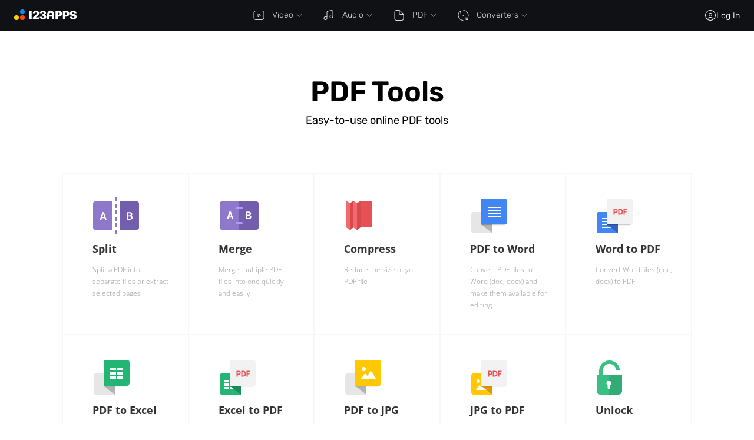

--- FILE ---
content_type: text/html; charset=UTF-8
request_url: https://pdf.io/
body_size: 23266
content:
<!DOCTYPE html> <html lang="en"> <head> <title>PDF.io – Essential Online PDF Tools</title> <meta name="description" content="Free online PDF tools: convert, edit, merge, split, and compress in your browser. Fast, easy, and secure. No signup or installation required."> <link rel="preconnect" href="https://pagead2.googlesyndication.com" crossorigin /> <link rel="preconnect" href="https://www.googletagmanager.com" crossorigin /> <link rel="preconnect" href="https://www.google-analytics.com" crossorigin /> <link rel="preconnect" href="https://apis.google.com" crossorigin /> <link rel="preconnect" href="https://s84.pdf.io" crossorigin /> <link rel="preconnect" href="https://id.123apps.com" crossorigin /> <script> window.cf_glob={"cf":true,"uid":"wExtCxHFRLnPaAu81rWx769905579130","country":"US"}; window.glob = {"host_prefix":"","debug":false,"s":"s1","lang_id":"en","locale":"en","site_id":"pdf","country":"US","ip":"3.128.179.214","DROPBOX_APP_KEY":"cuu5bhf6wl4261m","GOOGLE_CLIENT_ID":"193574475016-42noqmqm80rbst1hpbmgpk67asgskouk.apps.googleusercontent.com","GOOGLE_PROJECT_NUMBER":"","GOOGLE_API_KEY":"","files_host":"files.123apps.io","static_host":"static.123apps.io","i":"qn1a4zt+Pq7RftB+SJUDWo7wOyCNT0qLGD914tE=","debug_info":{},"enable_transfer_proxy":false,"disable_ads":false,"adsense_client":"pub-6018759167127521","adsense_lazy":false,"ga_id":"G-PRQ28C2T18","ga_lazy":false,"disable_analytics":false,"cp_public_id":"pk_bb5007b826eb69fcdd4dda8e2e10d","socketio_hash":"a5c892","g":"iUkOXxokfch7HeUqiiUsBuEWmqwCpEXxR/3F","isp":false,"userinfo":{},"limits":{"free":{"filesize":4294967296,"daily_jobs":25,"concurrency":-1,"duration":-1,"daily_tts":1000,"vocal_remover":900},"premium":{"filesize":10737418240,"daily_jobs":-1,"concurrency":-1,"duration":-1,"daily_tts":-1,"vocal_remover":null},"current":{"filesize":4294967296,"daily_jobs":25,"concurrency":-1,"duration":-1,"daily_tts":1000,"vocal_remover":900}},"lang":{"upload_error":"File upload error","file_not_supported":"This file type is not supported","open_remote_error":"Can't open the remote file","or":"or","link":"URL","back":"Back","open_file":"Choose File","open_files":"Open files","download":"Download","open":"Open","cancel":"Cancel","uploading_files":"Uploading files","conv_bin_error":"Conversion failed","conv_bin_error_no_audio":"The input file has no audio.","incompatible_browser":"Unfortunately, this browser does not support the web technology that powers this app. We recommend <a href=\"https://www.google.com/chrome/browser/desktop/index.html\" target=\"_blank\" rel=\"nofollow\">Chrome</a> or <a href=\"https://www.mozilla.org/firefox/new/\" target=\"_blank\" rel=\"nofollow\">Firefox</a>.","feedback":"Feedback","open_file_from_url":"Open from URL","error_email_not_valid":"Please enter a valid e-mail address","error_wrong_login":"Wrong email or password","error_pwd_length":"Password must be at least 6 characters long","error_account_exists":"An account with this email already exists","error_general":"Something went wrong","error_general_d":"If the problem persists, please contact us at support@123apps.com.","msg_verify_fail":"Email verification failed","msg_verify_success":"Your email has been successfully verified","feedback_desc":"Ask a question, report a bug, or suggest a feature.","do_you_mean_email":"Do you mean {email}?","error_value_not_empty":"Value must not be empty","error_rate_limit":"Too many requests. Please try again in a few minutes.","msg_password_reset_expired":"The link has expired","msg_password_reset_expired_d":"This password reset link is no longer valid. Use “Forgot password” to request a new link.","reset_password":"Reset Password","reset_password_sent":"If the email address you entered ({email}) exists in our system, we’ll send you a link to reset your password shortly.","password_updated":"Password Updated","password_changed_d":"Your password has been updated.","button_state_loading":"Loading...","filesize_units":["B","KB","MB","GB","TB"],"filesize_limit_d":"The maximum allowed file size is {max_filesize}. Your file is {filesize}.","file_large":"File is too large","format_unsupported_h":"Unable to open a file","format_unsupported_d":"Unable to open file {filename}. That might be because the file is not supported or is damaged.","noyoutube_h":"Can't open this file","noyoutube_d":"Unable to open file from {site_name}. Please note that due to copyright restrictions, we do not support opening files from streaming services.","cookieconsent":"We use cookies to improve your experience, analyze traffic, and personalize ads. Some cookies are provided by third parties (e.g., Google, Paddle, Dropbox). By continuing to use this website, you consent to our use of cookies.","cookieconsent_accept":"Accept cookies","further_details":"Further details","server_online":"Server connection restored","server_offline":"Server connection interrupted","internet_online":"Internet connection restored","internet_offline":"No Internet connection","max_filesize_free":"","account_created_h":"Account created","account_created_d":"You have successfully created a 123apps account.","per_month":"per month","per_year":"per year","oauth_error_general":"Error while trying to sign in with {provider}","oauth_error_popup_blocked_by_browser":"Popup was blocked by the browser. Please try again.","oauth_error_no_cookies":"Login failed. This may be caused by Incognito mode being enabled.","ratings":"Awful, Poor, Average, Good, Excellent","votes_plural":"vote, votes","feedback_error_filesize":"The file size of attached files cannot exceed {0} MB.","feedback_error_max_files":"The maximum number of attached files is {0}.","feedback_error_subscription_not_found":"It looks like you want to cancel your subscription. In your message, please mention the email address you used for the subscription. If you’re not sure which one it was, include all possible email addresses the subscription might be linked to.","feedback_btn_sending":"Sending…","feedback_btn_checking_related_answers":"Checking for related answers…","premium_annual_h":"Would you like to save {annual-savings-percent}%?","premium_annual_d":"You can save {annual-savings-percent}% when you pay annually. Pay {annual-price} for a year of access. That's <strong>{annual-monthly-price} per month</strong>.","premium_entry_daily_jobs_d":"In the free version, you can save up to {daily_free} files per day. Upgrade to Premium to remove this limitation.","premium_entry_daily_jobs_h":"Too many files for today","premium_entry_daily_tts_d":"The free plan has a daily limit of {daily_tts} characters for text-to-speech.","premium_entry_daily_tts_h":"You've reached your text-to-speech limit","premium_entry_duration_d":"The free version allows you to save no more than <span class=\"strong nobr\">{free_duration} minutes</span> of video. Your video is <span class=\"strong nobr\">{duration} min.</span>","premium_entry_duration_h":"Your video is too long","premium_entry_filesize_d":"The free version allows working with files up to {free_filesize} in size. Your file is {filesize}.","premium_entry_filesize_h":"File is too large","premium_entry_noads_d":"Ad-free across all our apps","premium_entry_noads_h":"Remove ads","premium_entry_vocal_remover_d":"You’ve used {minutes} minutes of your free Vocal Remover processing time. Upgrade to Premium for more processing time.","premium_entry_vocal_remover_h":"You’ve reached your vocal remover limit","current_language_title":"English","error_already_compressed":"Your file is already very well compressed!","error_file_not_supported":"File #0# is not supported.","error_is_scanned":"This PDF contains only images, so it can’t be converted to an editable document.","error_no_images":"This PDF contains no images. OCR isn’t required.","error_no_images_extract":"This PDF contains no images. Try converting whole pages.","error_not_encrypted":"Your file seems to be not encrypted. There's nothing to unlock for us.","error_opening_file":"An error occurred while opening {filename}.","error_saveing_file":"An error occurred while saving the file.","error_unable_to_upload":"Upload failed: {filename}","more":"more","error_unable_process":"Unable to process file"},"default_plan":"570754","plans":{"premium":{"id":"premium","title":"Premium","year":{"subscription_plan_id":"648060","usd_price":"48","rub_price":"3600","price":{"amount":4,"currency":"USD","pretty":"$4","pretty_html":"<span class='currency left' title='USD'>$</span><span class='amount'>4</span>","pretty_html_rounded":"<span class='currency left' title='USD'>$</span><span class='amount'>4</span>"},"price_year":{"amount":"48.00","currency":"USD","pretty":"$48","pretty_html":"<span class='currency left' title='USD'>$</span><span class='amount'>48</span>","pretty_html_rounded":"<span class='currency left' title='USD'>$</span><span class='amount'>48</span>","per_year_desc":"$48 once a year"}},"month":{"subscription_plan_id":"570754","usd_price":"6","rub_price":"390","price":{"amount":"6.00","currency":"USD","pretty":"$6","pretty_html":"<span class='currency left' title='USD'>$</span><span class='amount'>6</span>","pretty_html_rounded":"<span class='currency left' title='USD'>$</span><span class='amount'>6</span>"},"price_year":{"amount":72,"currency":"USD","pretty":"$72","pretty_html":"<span class='currency left' title='USD'>$</span><span class='amount'>72</span>","pretty_html_rounded":"<span class='currency left' title='USD'>$</span><span class='amount'>72</span>","per_year_desc":"$72 once a year"}}}},"plans_r":{"648060":{"price":3600,"id":"premium","billing_type":"year","subscription_plan_name":"Premium","title":"Ежегодная подписка на премиум доступ к приложениям от 123apps.com"},"570754":{"price":390,"id":"premium","billing_type":"month","subscription_plan_name":"Premium","title":"Ежемесячная подписка на премиум доступ к приложениям от 123apps.com"}},"app_id":"pdf","s_encoder":"s84.pdf.io","s_transfer":"s84.pdf.io","check_hosts":false}; for (var k in window.cf_glob) { window.glob[k] = window.cf_glob[k]; }; window.addEventListener('error', function (e) { var result = {}; try { if (!Array.isArray(window.glob.debug_info.js_errors)) { window.glob.debug_info.js_errors = []; }; ['filename', 'lineno', 'message', 'isTrusted', 'timeStamp'].forEach(function (prop) { if (typeof e[prop] != 'undefined') { result[prop] = e[prop]; }; }); if (e.error !== null && e.error.stack) { result.stack = String(e.error.stack); }; } catch (ee) { result.message = e.message; result.catchedMessage = ee.message; }; window.glob.debug_info.js_errors.push(JSON.stringify(result, null, ' ')); }); </script> <style> @font-face{font-family:"Rubik";font-style:normal;font-weight:300 700;font-display:swap;src:url(/static/fonts/rubik/cyrillic-ext.woff2) format("woff2");unicode-range:U+0460-052F,U+1C80-1C88,U+20B4,U+2DE0-2DFF,U+A640-A69F,U+FE2E-FE2F}@font-face{font-family:"Rubik";font-style:normal;font-weight:300 700;font-display:swap;src:url(/static/fonts/rubik/cyrillic.woff2) format("woff2");unicode-range:U+0400-045F,U+0490-0491,U+04B0-04B1,U+2116}@font-face{font-family:"Rubik";font-style:normal;font-weight:300 700;font-display:swap;src:url(/static/fonts/rubik/latin-ext.woff2) format("woff2");unicode-range:U+0100-024F,U+0259,U+1E00-1EFF,U+2020,U+20A0-20AB,U+20AD-20CF,U+2113,U+2C60-2C7F,U+A720-A7FF}@font-face{font-family:"Rubik";font-style:normal;font-weight:300 700;font-display:swap;src:url(/static/fonts/rubik/latin.woff2) format("woff2");unicode-range:U+0000-00FF,U+0131,U+0152-0153,U+02BB-02BC,U+02C6,U+02DA,U+02DC,U+2000-206F,U+2074,U+20AC,U+2122,U+2191,U+2193,U+2212,U+2215,U+FEFF,U+FFFD} @font-face{font-family:"Open Sans";font-style:normal;font-weight:300 700;font-stretch:100%;font-display:swap;src:url(/static/fonts/opensans/cyrillic-ext.woff2) format("woff2");unicode-range:U+0460-052F,U+1C80-1C88,U+20B4,U+2DE0-2DFF,U+A640-A69F,U+FE2E-FE2F}@font-face{font-family:"Open Sans";font-style:normal;font-weight:300 700;font-stretch:100%;font-display:swap;src:url(/static/fonts/opensans/cyrillic.woff2) format("woff2");unicode-range:U+0400-045F,U+0490-0491,U+04B0-04B1,U+2116}@font-face{font-family:"Open Sans";font-style:normal;font-weight:300 700;font-stretch:100%;font-display:swap;src:url(/static/fonts/opensans/vietnamese.woff2) format("woff2");unicode-range:U+0102-0103,U+0110-0111,U+0128-0129,U+0168-0169,U+01A0-01A1,U+01AF-01B0,U+1EA0-1EF9,U+20AB}@font-face{font-family:"Open Sans";font-style:normal;font-weight:300 700;font-stretch:100%;font-display:swap;src:url(/static/fonts/opensans/latin-ext.woff2) format("woff2");unicode-range:U+0100-024F,U+0259,U+1E00-1EFF,U+2020,U+20A0-20AB,U+20AD-20CF,U+2113,U+2C60-2C7F,U+A720-A7FF}@font-face{font-family:"Open Sans";font-style:normal;font-weight:300 700;font-stretch:100%;font-display:swap;src:url(/static/fonts/opensans/latin.woff2) format("woff2");unicode-range:U+0000-00FF,U+0131,U+0152-0153,U+02BB-02BC,U+02C6,U+02DA,U+02DC,U+2000-206F,U+2074,U+20AC,U+2122,U+2191,U+2193,U+2212,U+2215,U+FEFF,U+FFFD} @charset "UTF-8";.main-menu{line-height:1;min-height:52px;background-color:#101114;font-weight:300;z-index:150;overflow:visible}.main-menu svg.icon-app{width:20px;height:20px;margin-right:13px}.main-menu li,.main-menu ul{list-style-type:none;margin:0;padding:0}.main-menu a,.main-menu ul.level-1{display:flex;align-items:center}.main-menu li:hover a{background-color:#1c1d20}.main-menu ul>li a svg.icon-dropdown{margin-right:0;margin-bottom:0;margin-left:5px;color:#95979c;width:10px;height:10px}.main-menu ul>li a span.d{opacity:.5;margin-left:5px}.main-menu ul.level-1{white-space:nowrap}.main-menu ul.level-1>li{position:relative}.main-menu ul.level-1>li>a{min-height:52px;line-height:52px;padding-left:20px;padding-right:15px;font-size:14px}.main-menu ul.level-1>li>a .icon-left{margin-bottom:-3px}.main-menu ul.level-1>li>a svg.icon-dropdown{transform:rotate(0deg)}.cc-revoke a,.cc-window a,.main-menu ul.level-1>li>a:hover,.main-menu ul.level-2>li:hover>a svg.icon-app,.main-menu ul.level-3>li:hover>a svg.icon-app{color:#fff}.main-menu,.main-menu ul.level-1>li:hover>ul,.main-menu ul.level-2 li:hover>ul{display:block}.main-menu ul.level-1>li:hover svg.icon-dropdown{transform:rotate(180deg)}.main-menu ul.level-2,.main-menu ul.level-3{padding-top:6px;padding-bottom:6px;box-shadow:0 4px 12px rgba(0,0,0,.25);background-color:#1c1d20}.main-menu ul.level-2>li:hover>a,.main-menu ul.level-3>li:hover>a{color:#fff;background-color:#222326}.main-menu ul.level-2{display:none;white-space:normal;min-width:100%;position:absolute;top:100%;left:0;z-index:150;border-radius:0 0 4px 4px;transition:margin .15s,opacity .15s}.main-menu ul.level-2>li.has-dropdown>a{background-image:url("data:image/svg+xml;charset=utf8,%3Csvg xmlns='http://www.w3.org/2000/svg' width='6' height='9' fill='%23FFFFFF' viewBox='0 0 6 9'%3E%3Cpath fill-rule='evenodd' d='M.146 8.854a.5.5 0 010-.708L3.793 4.5.146.854A.5.5 0 01.854.146L5.207 4.5.854 8.854a.5.5 0 01-.708 0z' clip-rule='evenodd'/%3E%3C/svg%3E");background-position:95% 50%;background-repeat:no-repeat}.main-menu ul.level-2 li{width:100%;position:relative;display:block}.main-menu ul.level-2 li a{white-space:nowrap;padding:8px 50px 8px 20px}.main-menu ul.level-2 li a.current{color:#ffd433}.main-menu ul.level-2 li>ul{display:none}.main-menu ul.level-2>li.atrim_v2 a,.main-menu ul.level-2>li.vtrim_v2 a,.main-menu ul.level-3>li a{padding-right:30px}.main-menu ul.level-3{border-radius:0 4px 4px 0;position:absolute;top:0;left:100%;border-left:1px solid #222326}.main-menu ul.level-3>li{display:block}.main-menu ul.level-3>li:last-child{background-color:#1c1d20}@media (max-width:800px){.main-menu svg.icon-app{margin-right:8px}.main-menu ul.level-1>li>a{padding-left:15px;padding-right:13px;font-size:13px}}@media (max-width:576px),(pointer:coarse){.main-menu{position:absolute;top:52px;left:0;right:0}.main-menu ul li{width:100%}.main-menu ul li:hover a,.main-menu ul.level-2>li.has-dropdown:hover>a{background-color:transparent}.main-menu ul.level-1{flex-direction:column;padding-bottom:6px}.main-menu ul.level-1>li>a{font-size:16px;padding-left:20px;min-height:40px;line-height:40px}.main-menu ul.level-1>li>a svg.icon-dropdown{transform:rotate(0deg)!important}.main-menu ul.level-1>li.current>a svg.icon-dropdown{transform:rotate(180deg)!important}.main-menu ul.level-1>li:hover svg.icon-dropdown{transform:rotate(0deg)}.main-menu ul.level-2,.main-menu ul.level-3{padding-top:0;padding-bottom:0}.main-menu ul.level-2>li>a{font-size:13px;padding-left:45px;padding-top:9px;padding-bottom:9px}.main-menu ul.level-2>li>a:hover{background-color:#131313}.main-menu ul.level-2>li>ul.level-3{display:block;position:static;border-left:none}.main-menu ul.level-2>li.has-dropdown>a{background-image:none;font-size:13px;opacity:.5;padding-top:0;padding-bottom:7px}.main-menu ul.level-2>li.has-dropdown>a .icon,.main-menu-active ul.level-1>li:hover>ul{display:none}.main-menu ul.level-2>li.has-dropdown:hover>a .icon{opacity:.5}.main-menu ul.level-3{background-color:transparent}.main-menu ul.level-3 li:last-child{background-color:transparent}.main-menu ul.level-3 a{padding-left:71px!important}.main-menu-active{display:block!important}.main-menu-active ul.level-1>li.current>ul{display:block}.main-menu-active ul.level-2{position:static;background-color:transparent}}.cc-window{opacity:1;transition:opacity .25s ease}.cc-window.cc-invisible{opacity:0}.cc-animate.cc-revoke{transition:transform .25s ease}.cc-animate.cc-revoke.cc-top{transform:translateY(-2em)}.cc-animate.cc-revoke.cc-bottom{transform:translateY(2em)}.cc-animate.cc-revoke.cc-active.cc-bottom,.cc-animate.cc-revoke.cc-active.cc-top,.cc-revoke:hover{transform:translateY(0)}.cc-grower{max-height:0;overflow:hidden;transition:max-height .25s}.cc-revoke,.cc-window{position:fixed;overflow:hidden;box-sizing:border-box;display:flex;flex-wrap:nowrap;z-index:9999;font-size:12px;font-weight:300;line-height:1.4;font-family:inherit;background-color:#1a1a1a;box-shadow:0 5px 30px rgba(0,0,0,.25);color:#fff}.cc-window{padding:25px}.cc-window.cc-floating{padding:20px;max-width:24em;flex-direction:column}.cc-revoke{padding:.5em}.cc-revoke:hover,a:hover,body>.header .buttons a.text-button:hover{text-decoration:underline}.cc-header,.index-blocks-2 h3{font-size:18px;font-weight:600}.cc-btn,.cc-close,.cc-link,.cc-revoke{cursor:pointer}.cc-link{opacity:1;display:inline;padding:0;text-decoration:underline;color:#fff}.cc-btn{display:block;text-align:center;white-space:nowrap;background-color:#2962ff;padding:7px 30px;font-weight:500;font-size:13px;border-radius:3px}.cc-btn:hover{background-color:#104fff;text-decoration:inherit}.cc-highlight .cc-btn:first-child:focus,.cc-highlight .cc-btn:first-child:hover{background-color:transparent;text-decoration:underline}.cc-close{display:block;position:absolute;top:.5em;right:.5em;font-size:1.6em;opacity:.9;line-height:.75}.cc-close:focus,.cc-close:hover{opacity:1}.cc-revoke.cc-top{top:0;left:3em;border-bottom-left-radius:.5em;border-bottom-right-radius:.5em}.cc-revoke.cc-bottom{bottom:0;left:3em;border-top-left-radius:.5em;border-top-right-radius:.5em}.cc-revoke.cc-left{left:3em;right:unset}.cc-revoke.cc-right{right:3em;left:unset}.cc-top{top:0}.cc-left{left:0}.cc-right{right:0}.cc-bottom{bottom:0}.cc-floating>.cc-link{margin-bottom:1em}.cc-floating .cc-message{display:block;margin-bottom:1em}.cc-window.cc-floating .cc-compliance,body>.content{flex:1 0 auto}.cc-compliance,.cc-window.cc-banner{align-items:center}.cc-banner.cc-top{left:0;right:0;top:0}.cc-banner.cc-bottom{left:0;right:0;bottom:0}.cc-banner .cc-message{display:block;flex:1 1 auto;max-width:100%;margin-right:1em}.cc-compliance{display:flex;align-content:space-between}.cc-floating .cc-compliance>.cc-btn{flex:1}.cc-btn+.cc-btn{margin-left:.5em}@media print{.cc-revoke,.cc-window{display:none}}.index-blocks{width:900px;margin:40px auto 0;display:flex;flex-direction:column;color:#4d4d4d;line-height:1.4;font-size:15px;font-weight:300}.index-blocks>div{box-sizing:border-box;padding:0 20px}.index-blocks .h1{font-size:30px;font-weight:500;margin-bottom:40px;color:#000}.index-blocks .one-col,.index-blocks .two-cols{padding-top:50px}.index-blocks .two-cols{display:flex;flex-direction:row}.index-blocks .two-cols>div{width:50%;box-sizing:border-box}.index-blocks .two-cols>div:first-child{padding-right:90px;border-right:1px solid rgba(0,0,0,.06)}.index-blocks .two-cols>div:last-child{padding-left:90px}.index-blocks .features{margin:35px auto 0;justify-content:space-between;flex-direction:row;display:flex;flex-wrap:wrap}.index-blocks .features>.block{display:flex;flex-direction:column;width:220px;min-width:220px;margin-bottom:40px}.index-blocks .features>.block>.icon{min-height:40px;background-position:0 0;opacity:.5}.index-blocks .features>.block>.h,.index-blocks .features>.block>h3{font-weight:500;font-size:16px;color:#000;margin:0 0 5px}.index-blocks .features>.block>.underline{height:2px;background-position:0 0;background-repeat:no-repeat;background-image:linear-gradient(to right,#000 ,transparent);opacity:50%;margin-bottom:15px}.index-blocks .features>.block>.d,.index-blocks .features>.block>p{font-size:15px;color:#4d4d4d;margin:0}.index-blocks .features>.block:nth-child(3n+1)>.underline{background-image:linear-gradient(to right,#ffd000 ,transparent)}.index-blocks .features>.block:nth-child(3n+2)>.underline{background-image:linear-gradient(to right,#ff5b29 ,transparent)}.index-blocks .features>.block:nth-child(3n+3)>.underline{background-image:linear-gradient(to right,#00a7f5 ,transparent)}.index-blocks .howto{width:100%}.index-blocks .howto .blocks{justify-content:space-between;display:flex;flex-direction:column}.index-blocks .howto .blocks .block{display:flex;flex-direction:row;margin-bottom:30px}.index-blocks .howto .blocks .block>.number{width:30px;height:30px;min-width:30px;min-height:30px;border-radius:30px;line-height:30px;text-align:center;font-size:18px;font-weight:500;color:#fff}.index-blocks .howto .blocks .block>.content{margin-left:20px}.index-blocks .howto .blocks .block>.content>.h{font-size:18px;font-weight:500;margin-bottom:10px;color:#000}.index-blocks .howto .blocks .block:nth-child(1)>.number{background-color:#ffd000}.index-blocks .howto .blocks .block:nth-child(2)>.number{background-color:#ff5b29}.index-blocks .howto .blocks .block:nth-child(3)>.number{background-color:#00a7f5}.index-blocks .howto.horizontal .blocks{flex-direction:row}.index-blocks .howto.horizontal .blocks .block{width:220px;min-width:220px;flex-direction:column}.index-blocks .howto.horizontal .blocks .block>.number{margin-bottom:20px}.index-blocks .howto.horizontal .blocks .block>.content{margin-left:0}.index-blocks .articles a{text-decoration:none;color:inherit}.index-blocks .articles a:hover{text-decoration:underline;color:#000}.index-blocks .articles ul{margin:0;padding:0 0 0 20px;list-style:none}.index-blocks .articles ul li{margin-bottom:25px}.index-blocks .articles ul li:before{content:"•";color:#000;font-weight:600;display:inline-block;width:1em;margin-left:-20px;font-size:20px;line-height:1;vertical-align:middle;margin-top:-2px}.index-blocks .articles ul li:nth-child(3n+1):before{color:#ffd000}.index-blocks .articles ul li:nth-child(3n+2):before{color:#ff5b29}.index-blocks .articles ul li:nth-child(3n+3):before{color:#00a7f5}.index-blocks .sub .items{display:flex;flex-wrap:wrap}.index-blocks .sub .items>a{outline:0;padding:8px 25px;background:#f1f4f7;border-radius:55px;font-size:14px;text-align:center;margin-right:13px;margin-bottom:10px;white-space:nowrap;color:#000;text-decoration:none}.index-blocks .sub .items>a:hover,.index-blocks-2 .sub .items>a:hover{color:#fff;background-color:#4778ff}.index-blocks .description{background-color:#f7f7f7;padding:50px;margin:30px 0}@media (max-width:900px){.index-blocks{width:600px}.index-blocks .features .block{width:260px}.index-blocks .two-cols>div:first-child{padding-right:40px}.index-blocks .two-cols>div:last-child{padding-left:40px}}@media (max-width:600px){.index-blocks,.index-blocks .features,.index-blocks .features .block,.index-blocks .two-cols>div{width:100%}.index-blocks .two-cols{flex-direction:column}.index-blocks .two-cols>div:first-child{border-right:none}.index-blocks .two-cols>div:nth-child(2){padding-left:0}}.index-blocks-2{margin:40px auto 0;display:flex;flex-direction:column;color:#000;line-height:1.6;font-size:16px;font-weight:400;box-sizing:border-box}.index-blocks-2 .block-padding{padding:50px 60px 60px}.index-blocks-2 .max-width{max-width:940px;margin-left:auto;margin-right:auto;width:940px}@media (max-width:1060px){.index-blocks-2 .max-width{width:auto}}.index-blocks-2 h2{margin-top:0;margin-bottom:10px}.index-blocks-2 h2:not(:first-of-type){margin-top:25px}.index-blocks-2 p{margin:0}.index-blocks-2 .after{margin-top:30px}.index-blocks-2 .after p{margin-bottom:15px}.index-blocks-2 .after p:last-child,.index-blocks-2 article>ol li p:last-child,.index-blocks-2 article>ol li:last-child{margin-bottom:0}.index-blocks-2 .wide-bg{padding:40px 60px;background-color:#f1f4f7}.index-blocks-2 .app-desc{display:flex;align-items:center;line-height:1.75}.index-blocks-2 .app-desc img{margin-left:25px;height:180px}@media (max-width:576px){.index-blocks-2 .app-desc{flex-direction:column-reverse}.index-blocks-2 .app-desc img{margin-left:0}}.index-blocks-2 article{line-height:1.75}.index-blocks-2 article h2{font-size:28px;margin-top:0;margin-bottom:10px;font-weight:600}.index-blocks-2 article h3{margin-top:25px;margin-bottom:0}.index-blocks-2 article>ol{counter-reset:li;list-style-type:none;padding:0;margin:30px 0 0}.index-blocks-2 article>ol li{position:relative;padding-left:30px;margin-bottom:30px;padding-top:2px}.index-blocks-2 .features .item h3,.index-blocks-2 article>ol li h3{margin-top:0;margin-bottom:5px}.index-blocks-2 article>ol li:before{content:counter(li);counter-increment:li;height:30px;width:30px;border-radius:50%;color:#000;background-color:#fe5;position:absolute;left:0;top:0;font-weight:500;font-size:18px;display:flex;align-items:center;justify-content:center}.index-blocks-2 article>ol li>*{margin-left:30px}@media (max-width:576px){.index-blocks-2 article>ol li>*{margin-left:20px}}.index-blocks-2 article>ol li .h{font-size:18px;font-weight:500;margin-bottom:5px}.index-blocks-2 article>ol li p{margin-top:0;margin-bottom:15px}.index-blocks-2 .features{display:flex;flex-wrap:wrap;justify-content:space-between;margin-top:30px}.index-blocks-2 .features .item{box-sizing:border-box;width:47%;background-image:url("data:image/svg+xml;charset=utf8,%3Csvg width='20' height='20' fill='none' xmlns='http://www.w3.org/2000/svg'%3E%3Cpath fill-rule='evenodd' clip-rule='evenodd' d='M13.913 7.273c0-.502.39-.91.87-.91h.87c1.152 0 2.258.48 3.074 1.332A4.653 4.653 0 0 1 20 10.909a4.653 4.653 0 0 1-1.273 3.214 4.254 4.254 0 0 1-3.075 1.332h-.87c-.48 0-.869-.408-.869-.91s.39-.909.87-.909h.87c.691 0 1.355-.287 1.844-.798.489-.512.764-1.206.764-1.929 0-.723-.275-1.417-.764-1.928a2.553 2.553 0 0 0-1.845-.8h-.87c-.48 0-.869-.406-.869-.908Z' fill='%232962FF'/%3E%3Cpath fill-rule='evenodd' clip-rule='evenodd' d='M0 7.273c0-.502.39-.91.87-.91h13.913c.48 0 .87.408.87.91v8.181a4.653 4.653 0 0 1-1.274 3.215A4.254 4.254 0 0 1 11.304 20H4.348a4.254 4.254 0 0 1-3.075-1.331A4.653 4.653 0 0 1 0 15.454V7.274Zm1.74.909v7.272c0 .724.274 1.418.763 1.929.49.512 1.153.799 1.845.799h6.956c.692 0 1.356-.287 1.845-.799.49-.511.764-1.205.764-1.928V8.181H1.739ZM4.348 0c.48 0 .87.407.87.91v2.726c0 .502-.39.91-.87.91s-.87-.408-.87-.91V.91c0-.502.39-.909.87-.909ZM7.826 0c.48 0 .87.407.87.91v2.726c0 .502-.39.91-.87.91s-.87-.408-.87-.91V.91c0-.502.39-.909.87-.909ZM11.304 0c.48 0 .87.407.87.91v2.726c0 .502-.39.91-.87.91s-.87-.408-.87-.91V.91c0-.502.39-.909.87-.909Z' fill='%232962FF'/%3E%3C/svg%3E");background-position:0 2px;background-repeat:no-repeat;padding-left:40px;margin-bottom:35px}.index-blocks-2 .features .item:nth-child(5),.index-blocks-2 .features .item:nth-child(6){margin-bottom:0}.index-blocks-2 .features .item p{margin:0}@media (max-width:576px){.index-blocks-2 .features{flex-direction:column}.index-blocks-2 .features .item{width:100%}.index-blocks-2 .features .item:nth-child(5),.index-blocks-2 .features .item:nth-child(6){margin-bottom:35px}.index-blocks-2 .features .item:last-child{margin-bottom:0}}.index-blocks-2 .faq{max-width:940px;margin-left:auto;margin-right:auto}.index-blocks-2 .faq h2{margin-bottom:25px}.index-blocks-2 .faq .item{border:1px solid rgba(0,0,0,.15);border-radius:10px;margin-bottom:12px;padding:11px 60px 11px 20px;background-image:url("data:image/svg+xml;charset=utf8,%3Csvg width='14' height='14' fill='none' xmlns='http://www.w3.org/2000/svg'%3E%3Crect y='6' width='14' height='2' rx='1' fill='%23000'/%3E%3Crect x='6' y='14' width='14' height='2' rx='1' transform='rotate(-90 6 14)' fill='%23000'/%3E%3C/svg%3E");background-repeat:no-repeat;background-position:right 20px top 18px;cursor:pointer;transition:.2s}.index-blocks-2 .faq .item:last-child{margin-bottom:0}.index-blocks-2 .faq .item .q{font-weight:500;font-size:18px}.index-blocks-2 .faq .item .a{display:none;margin-top:7px}.index-blocks-2 .faq .item:hover:not(.active){background-color:rgba(0,0,0,.03)}.index-blocks-2 .faq .item.active{background-image:url("data:image/svg+xml;charset=utf8,%3Csvg width='14' height='14' fill='none' xmlns='http://www.w3.org/2000/svg'%3E%3Crect y='6' width='14' height='2' rx='1' fill='%23000'/%3E%3C/svg%3E")}.index-blocks-2 .faq .item.active .a,body.pdf-drag-over .dropzone{display:block}.index-blocks-2 .misc p{margin:15px 0 0}.index-blocks-2 .misc p:first-of-type{margin:0}.index-blocks-2 .sub .items{display:flex;flex-wrap:wrap}.index-blocks-2 .sub .items>a{outline:0;padding:10px 30px;background:#f1f4f7;border-radius:55px;font-size:16px;text-align:center;margin-right:15px;margin-bottom:15px;white-space:nowrap;color:#000;text-decoration:none}.index-blocks .line,.index-blocks-2 .line{width:100%;height:1px;margin:0;background-image:url("data:image/svg+xml;charset=utf8,%3Csvg xmlns='http://www.w3.org/2000/svg' width='5' height='1' fill='none' viewBox='0 0 5 1'%3E%3Cpath fill='%23fff' d='M0 0h5v1H0z'/%3E%3Cpath fill='%23000' d='M0 0h1v1H0z'/%3E%3C/svg%3E");background-repeat:repeat-x;opacity:.45}.extension-popup{background-position:20px 27px;background-repeat:no-repeat;position:fixed;left:20px;bottom:20px;display:block;max-width:370px;padding:30px 20px 20px 90px;box-sizing:border-box;background-color:#fff;color:#000;z-index:500;font-weight:400;font-size:15px;box-shadow:0 0 22px rgba(0,0,0,.25)}.extension-popup.hidden{display:none}.extension-popup.chrome{background-image:url(/static/i/browsers/chrome.svg)}.extension-popup.firefox{background-image:url(/static/i/browsers/firefox.svg)}.extension-popup.edge{background-image:url(/static/i/browsers/edge.svg)}.extension-popup.opera{background-image:url(/static/i/browsers/opera.svg)}.extension-popup.yandex{background-image:url(/static/i/browsers/yandex.svg)}.extension-popup .h{line-height:1.35;padding-right:35px}.extension-popup .h>span{font-weight:600}.extension-popup .buttons{white-space:nowrap;text-align:right;margin-top:10px}.extension-popup .buttons .button{outline:0;background-color:transparent;border:0;color:#fff;cursor:pointer;padding:8px 20px;border-radius:5px;display:inline-block}.extension-popup .buttons .button.primary{background-color:#2962ff;border:1px solid #2962ff;text-decoration:none}.extension-popup .buttons .button.primary:hover{background-color:#0041f5;border:1px solid #0041f5}.extension-popup .x{background-image:url("data:image/svg+xml;charset=utf8,%3Csvg xmlns='http://www.w3.org/2000/svg' viewBox='0 0 12 12'%3E%3Cpath d='M6.692 6 10.5 9.808l-.692.692L6 6.692 2.192 10.5 1.5 9.808 5.308 6 1.5 2.192l.692-.692L6 5.308 9.808 1.5l.692.692z'/%3E%3C/svg%3E");background-size:12px 12px;width:40px;height:40px;cursor:pointer;position:absolute;background-repeat:no-repeat;background-position:50% 50%;top:0;right:0}.hidden,body.pdf-drag-over .root .view{display:none!important}.text-center{text-align:center!important}.bootstrap .modal,.micromodal{display:none}.under-maintenance{display:block;text-align:center;font-size:12px;padding:6px 20px;background-color:#ffd000}.nobr{white-space:nowrap}.strong{font-weight:500}body{margin:0;padding:0;font-size:13px;background-color:#fff;display:flex;min-height:100vh;flex-direction:column;font-family:"Rubik","Open Sans",sans-serif}body.no-scroll{overflow:hidden;position:fixed;width:100%}a{color:#2962ff;text-decoration:none}.input-icon-container{position:relative}.input-icon-container i.icon{position:absolute;opacity:.3;top:15px;left:15px}.input-icon-container i.icon-password{top:11px}.input-icon-container i.icon-show-password{left:auto;right:18px}.input-icon-container i.icon-show-password:hover{opacity:.6;cursor:pointer}.input-icon-container i.icon-show-password.enabled{opacity:.85}.input-icon-container input{padding-left:45px!important;box-shadow:0 1px 2px rgba(0,0,0,.1);color:#000!important}body>.content .ad{contain:layout style}body>.content .ad .ad-sample{display:inline-block;background:radial-gradient(circle at 100% 50%,transparent 20%,#ff5b29 21%,#ff5b29 34%,transparent 35%,transparent),radial-gradient(circle at 0 50%,transparent 20%,#ff5b29 21%,#ff5b29 34%,transparent 35%,transparent) 0 -50px;background-size:75px 100px;background-color:#eee}body>.content .ad .ad-sample.pdf-horizontal{width:100%;height:90px}body>.content .ad .ad-sample.horizontal-adaptive{height:90px;width:970px}body>.content .ad .ad-sample.vertical-adaptive{height:600px;width:300px}body>.content .ad.top{padding:35px 15px;text-align:center;margin:0 auto}body>.content .ad[data-ad-lazy=horizontal]{min-height:90px;max-height:90px}body>.content .ad[data-ad-lazy=vertical]{min-height:250px}body>.content .ad .remove-ads{margin-top:5px}body>.header{color:#d9dce3}body>.footer,body>.header{width:100%;font-weight:300;display:flex;justify-content:space-between;align-items:center;flex-direction:row}body>.header a{color:#d9dce3}body>.footer a,body>.header a{text-decoration:none}body>.header{background:#101114;position:relative;z-index:10000;user-select:none;min-height:52px}body>.header .editor-container,body>.header .feedback_button{display:none}body>.header a.logo{margin-left:24px;margin-right:17px;width:106px;transition:width .2s ease-in-out;outline:0}body>.header a.logo svg{width:106px;min-width:106px;height:18px;color:#fff}body>.header .burger{display:none;border:0;background-color:transparent;padding:0;margin:0 0 0 20px;cursor:pointer;outline:0;width:24px;height:24px;transition:transform .1s ease-in-out}body>.header .burger .bar{display:block;width:24px;height:2px;border-radius:5px;background-color:#fff;transition:.15s cubic-bezier(.75,-.55,.25,1.55);margin-bottom:4px}body>.header .burger .bar:last-child{margin-bottom:0}body>.header .burger:hover{transform:scale(1.1)}body>.header .burger-active .bar{margin:0;position:absolute}body>.header .burger-active .bar:nth-child(1){transform:rotate(45deg)}body>.header .burger-active .bar:nth-child(2){opacity:0}body>.header .burger-active .bar:nth-child(3){transform:rotate(-45deg)}body>.header .buttons{white-space:nowrap;display:flex;align-items:center}body>.header .buttons button{display:flex;align-items:center;gap:8px;color:#fff;border:0;background-color:transparent;font-weight:340;font-size:14px;font-family:"Rubik","Open Sans",sans-serif;cursor:pointer;outline:0;padding-right:24px;padding-left:24px;min-height:52px}#language-link svg.language,body>.header .buttons button svg{width:20px;height:20px}body>.header .buttons button:hover{background-color:rgba(255,255,255,.1)}body>.header .buttons button:last-child{margin-right:0}@media (max-width:800px){body>.header .buttons button .text{display:none}}body>.header .buttons.has_avatar{margin-right:0}body>.header .buttons a.text-button{line-height:1;margin-right:15px}body>.header .buttons a.text-button.new{display:inline-block}body>.header .buttons a.text-button.new .badge{display:inline-block;background-color:#ffd000;color:#000;font-size:11px;padding:3px 4px;border-radius:3px;text-transform:uppercase;margin-left:4px;text-decoration:none;vertical-align:1px}@media (max-width:800px){body>.header a.logo{height:18px;width:18px;min-width:18px;overflow:hidden}}#language-link,body>.footer{position:relative;white-space:nowrap}#language-link{display:flex;align-items:center;gap:8px}#language-link svg.arrow-down-small{width:12px;height:12px;color:#95979c}#language-link:hover,.remove-ads a{text-decoration:none}#language-link:hover svg.arrow-down-small{color:#444ce7}.remove-ads{display:block}.remove-ads a{font-size:11px;display:inline-block;border-radius:5px;padding:3px 7px;border:1px solid #d9d9d9;color:#262626;white-space:nowrap;line-height:1;cursor:pointer;font-family:"Rubik","Open Sans",sans-serif}.remove-ads a:hover{border-color:#262626;background-color:#262626;color:#fff}body>.footer{background-color:#f7f6f5;font-size:14px;box-sizing:border-box;padding:20px 24px;column-gap:30px;row-gap:15px;flex-wrap:wrap}body>.footer,body>.footer a{color:#3d3f42}body>.footer .menu button:hover,body>.footer a:hover{text-decoration:underline;color:#444ce7}body>.footer a:last-child{margin-right:0}body>.footer .menu{display:flex;column-gap:30px;row-gap:5px;flex-wrap:wrap}body>.footer .menu button{font-family:inherit;font-weight:inherit;text-decoration:inherit;color:inherit;font-size:inherit;margin:0;padding:0;outline:0;border:0;overflow:visible;user-select:none;background-color:transparent;cursor:pointer}@media (max-width:576px){body>.footer .copyright{order:2}body>.footer .menu{order:1;column-gap:20px}body>.footer #language-link{order:0}}.require-feature{text-align:center;background-color:#ffd000;padding:10px 25px;font-size:13px}.require-feature a{color:inherit;font-weight:500;text-decoration:none}.require-feature a:hover{text-decoration:underline}.content-padding{padding:40px 20px}.content-padding .content-centered{max-width:860px;margin:0 auto}@media (max-width:576px),(pointer:coarse){body>.header{justify-content:space-between}body>.header .burger{display:inline-block}body>.header a.logo{margin-left:20px;margin-right:20px;height:auto;width:auto;min-width:auto;overflow:visible}body>.header .main-menu{display:none}body>.header .buttons{margin-left:0;padding-left:0}} @keyframes fadeIn{0%{display:none;opacity:0}1%{display:block;opacity:0}to{display:block;opacity:1}}.pdf-body .root{font-size:14px}.pdf-body .root,.pdf-body .root input,.pdf-body .root select,.pdf-body .root textarea{font-family:"Open Sans",sans-serif;font-weight:400}.pdf-body .root .clear:after{visibility:hidden;display:block;font-size:0;content:" ";clear:both;height:0}.pdf-body .root .force_break{overflow-wrap:break-word;word-wrap:break-word;-ms-word-break:break-all;word-break:break-word}.pdf-body .no-user-select{-webkit-user-select:none;-moz-user-select:none;-ms-user-select:none}.pdf-body .root{width:100%;max-width:1150px;padding:0 40px 60px;box-sizing:border-box;margin:0 auto}.pdf-body .root .top{text-align:center;font-family:"Rubik","Open Sans",sans-serif;margin-top:80px;margin-bottom:80px}.pdf-body .root .top .h{font-size:48px;font-weight:600;line-height:1;margin-bottom:15px}.pdf-body .root .top .d{font-size:18px;line-height:1}.pdf-body .root .apps{display:flex;flex-wrap:wrap;flex-direction:row;align-content:flex-start;border-left:2px solid #f7f7f7;border-top:2px solid #f7f7f7;flex:1}.pdf-body .root .apps .app{text-decoration:none;color:#000;background-color:#fff;width:20%;height:auto;animation:fadeIn .5s;box-sizing:border-box;border-right:2px solid #f7f7f7;border-bottom:2px solid #f7f7f7;-webkit-tap-highlight-color:rgba(0,0,0,.05)}.pdf-body .root .apps .app .padding{padding:31px 30px 40px 50px;display:flex;flex-direction:column}.pdf-body .root .apps .app .padding img{margin-top:32px;margin-bottom:12px;border:0}.pdf-body .root .apps .app .padding .js_icon{width:100px;height:80px;margin-bottom:0;margin-left:-19px}.pdf-body .root .apps .app .padding .js_icon.compress{margin-left:-24px}.pdf-body .root .apps .app .padding .js_icon.merge{margin-left:-15px}.pdf-body .root .apps .app .padding .js_icon.split{margin-left:-10px}.pdf-body .root .apps .app .padding .js_icon.protect{margin-left:-25px}.pdf-body .root .apps .app .padding .js_icon.unlock{margin-left:-27px}.pdf-body .root .apps .app .padding .js_icon.watermark{margin-left:-28px}.pdf-body .root .apps .app .padding .js_icon.page-numbers{margin-left:-20px}.pdf-body .root .apps .app .padding .js_icon.rotate{margin-left:-22px}.pdf-body .root .apps .app .padding .js_icon.convert{margin-left:-18px}.pdf-body .root .apps .app .padding .js_icon.ocr,.pdf-body .root .apps .app .padding .js_icon.optimize{margin-left:-29px}.pdf-body .root .apps .app .padding .js_icon.more{margin-left:-25px}.pdf-body .root .apps .app .padding .title{font-size:130%;font-weight:700;color:#333;margin-bottom:13px}.pdf-body .root .apps .app .padding .desc{font-size:85%;font-weight:300;color:#999;line-height:1.75}.pdf-body .root .apps .app:hover{background-color:#f9f9f9}.pdf-body .root .apps .app.hidden{display:none}@media (max-width:1230px){.pdf-body .root .apps .app{width:25%}}@media (max-width:862.5px){.pdf-body .root{padding-left:0;padding-right:0;border-left:none}.pdf-body .root .apps .app{border-width:3px;width:33.3333333333%}.pdf-body .root .apps .app .padding{padding:23px 10px 33px}.pdf-body .root .apps .app .padding .img_cont{min-width:100px;text-align:center}.pdf-body .root .apps .app .padding .img_cont .js_icon{margin-left:0!important}.pdf-body .root .apps .app .padding .text{text-align:center}.pdf-body .root .apps .app .padding .text .title{margin-top:5px;margin-bottom:0;font-size:140%;font-weight:400}.pdf-body .root .apps .app .padding .text .desc{display:none}.pdf-body .root .apps .app:nth-child(2n){border-right-width:3px}.pdf-body .root .apps .app:nth-child(3n){border-right-width:0}}@media (max-width:655px){.pdf-body .root .apps .app{width:50%}.pdf-body .root .apps .app:nth-child(2n){border-right-width:0}.pdf-body .root .apps .app:nth-child(3n){border-right-width:3px}} </style> <meta name="viewport" content="width=device-width, user-scalable=no"> <link rel="alternate" hreflang="en" href="https://pdf.io/" /> <link rel="alternate" hreflang="es" href="https://pdf.io/es/" /> <link rel="alternate" hreflang="pt" href="https://pdf.io/pt/" /> <link rel="alternate" hreflang="it" href="https://pdf.io/it/" /> <link rel="alternate" hreflang="de" href="https://pdf.io/de/" /> <link rel="alternate" hreflang="fr" href="https://pdf.io/fr/" /> <link rel="alternate" hreflang="ru" href="https://pdf.io/ru/" /> <link rel="alternate" hreflang="pl" href="https://pdf.io/pl/" /> <link rel="alternate" hreflang="tr" href="https://pdf.io/tr/" /> <link rel="alternate" hreflang="id" href="https://pdf.io/id/" /> <link rel="alternate" hreflang="ja" href="https://pdf.io/ja/" /> <link rel="alternate" hreflang="ko" href="https://pdf.io/ko/" /> <link rel="alternate" hreflang="zh-Hans" href="https://pdf.io/cn/" /> <link rel="alternate" hreflang="zh-Hant" href="https://pdf.io/tw/" /> <link rel="alternate" hreflang="vi" href="https://pdf.io/vi/" /> <link rel="alternate" hreflang="th" href="https://pdf.io/th/" /> <link rel="alternate" hreflang="x-default" href="https://pdf.io/" /> <link rel="preload" href="/static/i/v4/sprites-48c7e7ef.svg" as="image" type="image/svg+xml" /> <link rel="preload" href="/static/css/app.css?699f05" as="style"> <link rel="preload" href="/static/js/shared-v3-lib.js?d91f99" as="script" /> <link rel="preload" href="/static/js/shared-v3-app.js?f0838a" as="script" /> <script async src="https://pagead2.googlesyndication.com/pagead/js/adsbygoogle.js?client=ca-pub-6018759167127521" crossorigin="anonymous"></script> <link rel="icon" type="image/svg+xml" href="/static/i/v3/favicon.svg"> <link rel="apple-touch-icon" href="/static/i/v3/apple-touch-icon.png"> <script type="application/ld+json"> {"@context":"https://schema.org","@type":"Organization","name":"pdf.io","url":"https://pdf.io","logo":{"@type":"ImageObject","url":"https://123apps.com/i/logo.png"}} </script> </head> <body class="pdf en pdf " id="body"> <div class="header" id="header"> <button type="button" class="burger"> <span class="bar"></span> <span class="bar"></span> <span class="bar"></span> </button> <a href="https://123apps.com/" class="logo" > <svg><use xlink:href="/static/i/v4/sprites-48c7e7ef.svg#logo-123apps"></use></svg> </a> <nav class="main-menu" role="navigation" aria-label="Menu"> <ul class="level-1"> <li class=" has-dropdown"> <a class="has-dropdown" aria-haspopup="true" href="#" > <svg class="icon-app"><use xlink:href="/static/i/v4/sprites-48c7e7ef.svg#vtools"></use></svg> <span data-i18n="vtools_title_short">Video</span> <svg class="icon-dropdown"><use xlink:href="/static/i/v4/sprites-48c7e7ef.svg#arrow-down-small"></use></svg> </a> <ul class="level-2" aria-label="submenu" role="menu"> <li class="veditor"> <a href="https://online-video-cutter.com/video-editor" > <svg class="icon-app"><use xlink:href="/static/i/v4/sprites-48c7e7ef.svg#vtools"></use></svg> <span data-i18n="veditor_title">Video Editor</span> </a> </li> <li class="screenrecorder"> <a href="https://online-video-cutter.com/screen-recorder" > <svg class="icon-app"><use xlink:href="/static/i/v4/sprites-48c7e7ef.svg#screenrecorder"></use></svg> <span data-i18n="screenrecorder_title">Screen Recorder</span> </a> </li> <li class="vtts"> <a href="https://online-video-cutter.com/text-to-speech" > <svg class="icon-app"><use xlink:href="/static/i/v4/sprites-48c7e7ef.svg#vtts"></use></svg> <span data-i18n="vtts_title">Text to speech</span> </a> </li> <li class="vmerge"> <a href="https://online-video-cutter.com/merge-videos" > <svg class="icon-app"><use xlink:href="/static/i/v4/sprites-48c7e7ef.svg#vmerge"></use></svg> <span data-i18n="vmerge_title">Merge Videos</span> </a> </li> <li class="vtrim"> <a href="https://online-video-cutter.com/" > <svg class="icon-app"><use xlink:href="/static/i/v4/sprites-48c7e7ef.svg#vtrim"></use></svg> <span data-i18n="vtrim_title">Trim Video</span> </a> </li> <li class="addaudio"> <a href="https://online-video-cutter.com/add-music-to-video" > <svg class="icon-app"><use xlink:href="/static/i/v4/sprites-48c7e7ef.svg#addaudio"></use></svg> <span data-i18n="addaudio_title">Add Audio to Video</span> </a> </li> <li class="addimage"> <a href="https://online-video-cutter.com/add-image-to-video" > <svg class="icon-app"><use xlink:href="/static/i/v4/sprites-48c7e7ef.svg#addimage"></use></svg> <span data-i18n="addimage_title">Add Image to Video</span> </a> </li> <li class="addtext"> <a href="https://online-video-cutter.com/add-text-to-video" > <svg class="icon-app"><use xlink:href="/static/i/v4/sprites-48c7e7ef.svg#addtext"></use></svg> <span data-i18n="addtext_title">Add Text to Video</span> </a> </li> <li class="delogo"> <a href="https://online-video-cutter.com/remove-logo" > <svg class="icon-app"><use xlink:href="/static/i/v4/sprites-48c7e7ef.svg#delogo"></use></svg> <span data-i18n="delogo_title">Remove Logo from Video</span> </a> </li> <li class="vcrop"> <a href="https://online-video-cutter.com/crop-video" > <svg class="icon-app"><use xlink:href="/static/i/v4/sprites-48c7e7ef.svg#vcrop"></use></svg> <span data-i18n="vcrop_title">Crop Video</span> </a> </li> <li class="vrotate"> <a href="https://online-video-cutter.com/rotate-video" > <svg class="icon-app"><use xlink:href="/static/i/v4/sprites-48c7e7ef.svg#vrotate"></use></svg> <span data-i18n="vrotate_title">Rotate Video</span> </a> </li> <li class="vflip"> <a href="https://online-video-cutter.com/flip-video" > <svg class="icon-app"><use xlink:href="/static/i/v4/sprites-48c7e7ef.svg#vflip"></use></svg> <span data-i18n="vflip_title">Flip video</span> </a> </li> <li class="vresolution"> <a href="https://online-video-cutter.com/resize-video" > <svg class="icon-app"><use xlink:href="/static/i/v4/sprites-48c7e7ef.svg#vresolution"></use></svg> <span data-i18n="vresolution_title">Resize Video</span> </a> </li> <li class="vloop"> <a href="https://online-video-cutter.com/loop-video" > <svg class="icon-app"><use xlink:href="/static/i/v4/sprites-48c7e7ef.svg#vloop"></use></svg> <span data-i18n="vloop_title">Loop Video</span> </a> </li> <li class="vvolume"> <a href="https://online-video-cutter.com/volume" > <svg class="icon-app"><use xlink:href="/static/i/v4/sprites-48c7e7ef.svg#vvolume"></use></svg> <span data-i18n="vvolume_title">Change Video Volume</span> </a> </li> <li class="vspeed"> <a href="https://online-video-cutter.com/change-video-speed" > <svg class="icon-app"><use xlink:href="/static/i/v4/sprites-48c7e7ef.svg#vspeed"></use></svg> <span data-i18n="vspeed_title">Change Video Speed</span> </a> </li> <li class="stabilize"> <a href="https://online-video-cutter.com/stabilize-video" > <svg class="icon-app"><use xlink:href="/static/i/v4/sprites-48c7e7ef.svg#stabilize"></use></svg> <span data-i18n="vtools_stabilize">Stabilize Video</span> </a> </li> <li class="webcamera"> <a href="https://webcamera.io/" > <svg class="icon-app"><use xlink:href="/static/i/v4/sprites-48c7e7ef.svg#webcamera"></use></svg> <span data-i18n="webcamera_name">Video Recorder</span> </a> </li> </ul> </li> <li class=" has-dropdown"> <a class="has-dropdown" aria-haspopup="true" href="#" > <svg class="icon-app"><use xlink:href="/static/i/v4/sprites-48c7e7ef.svg#atools"></use></svg> <span data-i18n="atools_title_short">Audio</span> <svg class="icon-dropdown"><use xlink:href="/static/i/v4/sprites-48c7e7ef.svg#arrow-down-small"></use></svg> </a> <ul class="level-2" aria-label="submenu" role="menu"> <li class="atrim"> <a href="https://mp3cut.net/" > <svg class="icon-app"><use xlink:href="/static/i/v4/sprites-48c7e7ef.svg#atrim"></use></svg> <span data-i18n="atrim_title">Trim Audio</span> </a> </li> <li class="avolume"> <a href="https://mp3cut.net/change-volume" > <svg class="icon-app"><use xlink:href="/static/i/v4/sprites-48c7e7ef.svg#avolume"></use></svg> <span data-i18n="avolume_title">Change Volume</span> </a> </li> <li class="aspeed"> <a href="https://mp3cut.net/change-speed" > <svg class="icon-app"><use xlink:href="/static/i/v4/sprites-48c7e7ef.svg#aspeed"></use></svg> <span data-i18n="aspeed_title">Change Speed</span> </a> </li> <li class="pitch"> <a href="https://mp3cut.net/change-pitch" > <svg class="icon-app"><use xlink:href="/static/i/v4/sprites-48c7e7ef.svg#pitch"></use></svg> <span data-i18n="pitch_title">Change Pitch</span> </a> </li> <li class="equalizer"> <a href="https://mp3cut.net/equalizer" > <svg class="icon-app"><use xlink:href="/static/i/v4/sprites-48c7e7ef.svg#equalizer"></use></svg> <span data-i18n="equalizer_title">Equalizer</span> </a> </li> <li class="areverse"> <a href="https://mp3cut.net/reverse-audio" > <svg class="icon-app"><use xlink:href="/static/i/v4/sprites-48c7e7ef.svg#areverse"></use></svg> <span data-i18n="areverse_title">Reverse Audio</span> </a> </li> <li class="vrecorder"> <a href="https://online-voice-recorder.com/" > <svg class="icon-app"><use xlink:href="/static/i/v4/sprites-48c7e7ef.svg#vrecorder"></use></svg> <span data-i18n="vrecorder_name">Voice Recorder</span> </a> </li> <li class="ajoiner"> <a href="https://audio-joiner.com/" > <svg class="icon-app"><use xlink:href="/static/i/v4/sprites-48c7e7ef.svg#ajoiner"></use></svg> <span data-i18n="ajoiner_name">Audio Joiner</span> </a> </li> </ul> </li> <li class=" has-dropdown"> <a class="has-dropdown" aria-haspopup="true" href="#" > <svg class="icon-app"><use xlink:href="/static/i/v4/sprites-48c7e7ef.svg#pdftools"></use></svg> <span data-i18n="pdftools_title_short">PDF</span> <svg class="icon-dropdown"><use xlink:href="/static/i/v4/sprites-48c7e7ef.svg#arrow-down-small"></use></svg> </a> <ul class="level-2" aria-label="submenu" role="menu"> <li class="frompdf has-dropdown"> <a href="#" > <svg class="icon-app"><use xlink:href="/static/i/v4/sprites-48c7e7ef.svg#frompdf"></use></svg> <span data-i18n="convert_from_pdf">Convert from PDF</span> </a> <ul class="level-3" aria-label="submenu" role="menu"> <li> <a href="https://pdf.io/pdf2doc/" > <svg class="icon-app"><use xlink:href="/static/i/v4/sprites-48c7e7ef.svg#pdf2doc"></use></svg> <span data-i18n="pdf2doc">PDF to Word</span> </a> </li> <li> <a href="https://pdf.io/pdf2xls/" > <svg class="icon-app"><use xlink:href="/static/i/v4/sprites-48c7e7ef.svg#pdf2xls"></use></svg> <span data-i18n="pdf2xls">PDF to Excel</span> </a> </li> <li> <a href="https://pdf.io/pdf2ppt/" > <svg class="icon-app"><use xlink:href="/static/i/v4/sprites-48c7e7ef.svg#pdf2ppt"></use></svg> <span data-i18n="pdf2ppt">PDF to PPT</span> </a> </li> <li> <a href="https://pdf.io/pdf2jpg/" > <svg class="icon-app"><use xlink:href="/static/i/v4/sprites-48c7e7ef.svg#pdf2jpg"></use></svg> <span data-i18n="pdf2jpg">PDF to JPG</span> </a> </li> <li> <a href="https://pdf.io/pdf2png/" > <svg class="icon-app"><use xlink:href="/static/i/v4/sprites-48c7e7ef.svg#pdf2png"></use></svg> <span data-i18n="pdf2png">PDF to PNG</span> </a> </li> <li> <a href="https://pdf.io/pdf2html/" > <svg class="icon-app"><use xlink:href="/static/i/v4/sprites-48c7e7ef.svg#pdf2html"></use></svg> <span data-i18n="pdf2html">PDF to HTML</span> </a> </li> </ul> </li> <li class="topdf has-dropdown"> <a href="#" > <svg class="icon-app"><use xlink:href="/static/i/v4/sprites-48c7e7ef.svg#topdf"></use></svg> <span data-i18n="convert_to_pdf">Convert to PDF</span> </a> <ul class="level-3" aria-label="submenu" role="menu"> <li> <a href="https://pdf.io/doc2pdf/" > <svg class="icon-app"><use xlink:href="/static/i/v4/sprites-48c7e7ef.svg#doc2pdf"></use></svg> <span data-i18n="doc2pdf">Word to PDF</span> </a> </li> <li> <a href="https://pdf.io/jpg2pdf/" > <svg class="icon-app"><use xlink:href="/static/i/v4/sprites-48c7e7ef.svg#jpg2pdf"></use></svg> <span data-i18n="jpg2pdf">JPG to PDF</span> </a> </li> <li> <a href="https://pdf.io/xls2pdf/" > <svg class="icon-app"><use xlink:href="/static/i/v4/sprites-48c7e7ef.svg#xls2pdf"></use></svg> <span data-i18n="xls2pdf">Excel to PDF</span> </a> </li> <li> <a href="https://pdf.io/ppt2pdf/" > <svg class="icon-app"><use xlink:href="/static/i/v4/sprites-48c7e7ef.svg#ppt2pdf"></use></svg> <span data-i18n="ppt2pdf">PPT to PDF</span> </a> </li> <li> <a href="https://pdf.io/png2pdf/" > <svg class="icon-app"><use xlink:href="/static/i/v4/sprites-48c7e7ef.svg#png2pdf"></use></svg> <span data-i18n="png2pdf">PNG to PDF</span> </a> </li> </ul> </li> <li class="split"> <a href="https://pdf.io/split/" > <svg class="icon-app"><use xlink:href="/static/i/v4/sprites-48c7e7ef.svg#split"></use></svg> <span data-i18n="split">Split</span> </a> </li> <li class="merge"> <a href="https://pdf.io/merge/" > <svg class="icon-app"><use xlink:href="/static/i/v4/sprites-48c7e7ef.svg#merge"></use></svg> <span data-i18n="merge">Merge</span> </a> </li> <li class="compress"> <a href="https://pdf.io/compress/" > <svg class="icon-app"><use xlink:href="/static/i/v4/sprites-48c7e7ef.svg#compress"></use></svg> <span data-i18n="compress">Compress</span> </a> </li> <li class="unlock"> <a href="https://pdf.io/unlock/" > <svg class="icon-app"><use xlink:href="/static/i/v4/sprites-48c7e7ef.svg#unlock"></use></svg> <span data-i18n="unlock">Unlock</span> </a> </li> <li class="protect"> <a href="https://pdf.io/protect/" > <svg class="icon-app"><use xlink:href="/static/i/v4/sprites-48c7e7ef.svg#protect"></use></svg> <span data-i18n="protect">Protect</span> </a> </li> <li class="rotate"> <a href="https://pdf.io/rotate/" > <svg class="icon-app"><use xlink:href="/static/i/v4/sprites-48c7e7ef.svg#rotate"></use></svg> <span data-i18n="rotate">Rotate</span> </a> </li> <li class="page-numbers"> <a href="https://pdf.io/page-numbers/" > <svg class="icon-app"><use xlink:href="/static/i/v4/sprites-48c7e7ef.svg#page-numbers"></use></svg> <span data-i18n="page-numbers">Add Page Numbers</span> </a> </li> </ul> </li> <li class=" has-dropdown"> <a class="has-dropdown" aria-haspopup="true" href="#" > <svg class="icon-app"><use xlink:href="/static/i/v4/sprites-48c7e7ef.svg#converters"></use></svg> <span data-i18n="converters_title_short">Converters</span> <svg class="icon-dropdown"><use xlink:href="/static/i/v4/sprites-48c7e7ef.svg#arrow-down-small"></use></svg> </a> <ul class="level-2" aria-label="submenu" role="menu"> <li class="aconv"> <a href="https://online-audio-converter.com/" > <svg class="icon-app"><use xlink:href="/static/i/v4/sprites-48c7e7ef.svg#aconv"></use></svg> <span data-i18n="aconv_name">Audio Converter</span> </a> </li> <li class="vconv"> <a href="https://video-converter.com/" > <svg class="icon-app"><use xlink:href="/static/i/v4/sprites-48c7e7ef.svg#vconv"></use></svg> <span data-i18n="vconv_name">Video Converter</span> </a> </li> <li class="cimage"> <a href="https://convert.io/image-converter" > <svg class="icon-app"><use xlink:href="/static/i/v4/sprites-48c7e7ef.svg#cimage"></use></svg> <span data-i18n="cimage_name">Image Converter</span> </a> </li> <li class="cdocument"> <a href="https://convert.io/document-converter" > <svg class="icon-app"><use xlink:href="/static/i/v4/sprites-48c7e7ef.svg#cdocument"></use></svg> <span data-i18n="cdocument_name">Document Converter</span> </a> </li> <li class="cfont"> <a href="https://convert.io/font-converter" > <svg class="icon-app"><use xlink:href="/static/i/v4/sprites-48c7e7ef.svg#cfont"></use></svg> <span data-i18n="cfont_name">Font Converter</span> </a> </li> <li class="carchive"> <a href="https://convert.io/archive-converter" > <svg class="icon-app"><use xlink:href="/static/i/v4/sprites-48c7e7ef.svg#carchive"></use></svg> <span data-i18n="carchive_name">Archive Converter</span> </a> </li> <li class="cebook"> <a href="https://convert.io/ebook-converter" > <svg class="icon-app"><use xlink:href="/static/i/v4/sprites-48c7e7ef.svg#cebook"></use></svg> <span data-i18n="cebook_name">Ebook Converter</span> </a> </li> <li class="unarchiver"> <a href="https://extract.me/" > <svg class="icon-app"><use xlink:href="/static/i/v4/sprites-48c7e7ef.svg#unarchiver"></use></svg> <span data-i18n="unarchiver_name">Archive Extractor</span> </a> </li> </ul> </li> </ul> </nav> <div class="buttons"> <div id="usermenu" class="veditor-edit-show"> <button id="sign-in" class="sign-in sm" data-premium-trigger="sign_in" data-toggle="modal" data-target="#modal-signup"> <svg width="24" height="24"> <use xlink:href="/static/i/v4/sprites-48c7e7ef.svg#account"></use> </svg> <span class="text" data-i18n="sign_in">Log In</span> </button> </div> </div> </div> <div class="content"> <div class="pdf-body"> <div class="root"> <div class="top"> <div class="h">PDF Tools</div> <div class="d">Easy-to-use online PDF tools</div> </div> <div class="apps" id="apps"> <a href="/split/" class="app split" id="split" data-more_desc="Split PDF"> <div class="padding"> <div class="img_cont"> <svg class="js_icon split" xmlns="http://www.w3.org/2000/svg" viewBox="0 0 100 80"> <g class="icon-split-a"> <path d="M15,16H43V64H15a4,4,0,0,1-4-4V20A4,4,0,0,1,15,16Z" style="fill: #8e78c9"/> <path d="M30.5,44.24H26L25.09,47H22.5l4.4-12.8h2.6L33.89,47H31.3Zm-3.86-2h3.23l-1.58-5h0Z" style="fill: #fff"/> </g> <g class="icon-split-b"> <path d="M57,16H85a4,4,0,0,1,4,4V60a4,4,0,0,1-4,4H57Z" style="fill: #735ead"/> <path d="M68.5,47V34.2h4.32a6.11,6.11,0,0,1,3.52.88,3,3,0,0,1,1.27,2.63,2.78,2.78,0,0,1-.47,1.59,2.85,2.85,0,0,1-1.37,1.05,2.71,2.71,0,0,1,1.73,1,3.14,3.14,0,0,1,.58,1.87A3.31,3.31,0,0,1,76.87,46a5.48,5.48,0,0,1-3.44.94H68.5Zm2.57-7.44h1.85a2.57,2.57,0,0,0,1.58-.42,1.45,1.45,0,0,0,.5-1.23,1.54,1.54,0,0,0-.56-1.31,2.75,2.75,0,0,0-1.67-.42H71.06v3.38Zm0,1.78V45h2.36A2.39,2.39,0,0,0,75,44.56a1.6,1.6,0,0,0,.54-1.31,2,2,0,0,0-.46-1.43,1.87,1.87,0,0,0-1.44-.5H71.07Z" style="fill: #fff"/> </g> <line class="icon-split-line" x1="50" y1="71" x2="50" y2="9" style="fill: none;stroke: #8e78c9;stroke-miterlimit: 10;stroke-width: 3px;stroke-dasharray: 7 4;"/> </svg> </div> <div class="text"> <div class="title">Split</div> <div class="desc">Split a PDF into separate files or extract selected pages</div> </div> </div> </a> <a href="/merge/" class="app merge" id="merge" data-more_desc="Merge PDF"> <div class="padding"> <div class="img_cont"> <svg class="js_icon merge" xmlns="http://www.w3.org/2000/svg" viewBox="0 0 100 80" xmlns:xlink="http://www.w3.org/1999/xlink"> <defs> <style> .icon-merge-a-bg { fill: #8e78c9; } .icon-merge-letter { fill: #fff; } .icon-merge-b-bg { fill: #735ead; } .icon-merge-line { fill: #b498ff; } </style> <symbol id="clip" data-name="clip" viewBox="0 0 12 4"> <rect class="cls-4" width="12" height="4" rx="1.92" ry="1.92"/> </symbol> </defs> <g class="icon-merge-a"> <path class="icon-merge-a-bg" d="M21,16H50V64H21a4,4,0,0,1-4-4V20A4,4,0,0,1,21,16Z"/> <path class="icon-merge-letter" d="M37,43.24H32.51L31.59,46H29l4.4-12.8H36L40.39,46H37.8Zm-3.86-2h3.23l-1.58-5h0Z"/> </g> <g class="icon-merge-b"> <path class="icon-merge-b-bg" d="M50,16H79a4,4,0,0,1,4,4V60a4,4,0,0,1-4,4H50V16Z"/> <path class="icon-merge-letter" d="M61.09,46V33.2h4.32a6.11,6.11,0,0,1,3.52.88,3,3,0,0,1,1.27,2.63,2.78,2.78,0,0,1-.47,1.59,2.85,2.85,0,0,1-1.37,1.05,2.71,2.71,0,0,1,1.73,1.05,3.14,3.14,0,0,1,.58,1.87A3.31,3.31,0,0,1,69.46,45,5.48,5.48,0,0,1,66,46H61.09Zm2.57-7.44h1.85a2.57,2.57,0,0,0,1.58-.42,1.45,1.45,0,0,0,.55-1.23,1.54,1.54,0,0,0-.56-1.31,2.75,2.75,0,0,0-1.67-.42H63.65v3.38Zm0,1.78V44H66a2.39,2.39,0,0,0,1.56-.44,1.6,1.6,0,0,0,.54-1.31,2,2,0,0,0-.46-1.43,1.87,1.87,0,0,0-1.44-.5H63.64Z"/> </g> <g class="icon-merge-lines"> <use class="icon-merge-line icon-merge-line_top" width="12" height="4" transform="translate(44 25) scale(1 1)" xlink:href="#clip"/> <use class="icon-merge-line icon-merge-line_bottom" width="12" height="4" transform="translate(44 51) scale(1 1)" xlink:href="#clip"/> </g> </svg> </div> <div class="text"> <div class="title">Merge</div> <div class="desc">Merge multiple PDF files into one quickly and easily</div> </div> </div> </a> <a href="/compress/" class="app compress" id="compress" data-more_desc="Compress PDF"> <div class="padding"> <div class="img_cont"> <svg class="js_icon compress" xmlns="http://www.w3.org/2000/svg" viewBox="0 0 100 80"> <defs> <style> .icon-compress-g-1 { fill: #d44a4f; } .icon-compress-g-2 { fill: #f26a6f; } .icon-compress-s { fill: #e65156; } </style> </defs> <g class="icon-compress-g"> <polygon class="icon-compress-g-1" points="34,19 34,65 40,60 40,15 "/> <polygon class="icon-compress-g-2" points="28,15 28,60 34,65 34,19 "/> <polygon class="icon-compress-g-1" points="46,19 46,65 52,60 52,15 "/> <polygon class="icon-compress-g-2" points="40,15 40,60 46,65 46,19 "/> </g> <path class="icon-compress-s" d="M52,15h16c2.2,0,4,1.8,4,4v37c0,2.2-1.8,4-4,4H52l0,0V15L52,15z"/> </svg> </div> <div class="text"> <div class="title">Compress</div> <div class="desc">Reduce the size of your PDF file</div> </div> </div> </a> <a href="/pdf2doc/" class="app pdf2doc convert" id="pdf2doc" data-more_desc="Word"> <div class="padding"> <div class="img_cont"> <svg class="js_icon convert" xmlns="http://www.w3.org/2000/svg" viewBox="0 0 100 80"> <path class="icon-convert-before" d="M23.79,34H56V70H23.79A3.79,3.79,0,0,1,20,66.21V37.79A3.79,3.79,0,0,1,23.79,34Z" style="fill: #e6e6e6"/> <polygon class="icon-convert-connector" points="56 70 37 55 56 55 56 70" style="fill: #b3b3b3"/> <g class="icon-convert-after"> <path d="M75,55H37v1H75a6,6,0,0,0,6-6V49a6,6,0,0,1-6,6Z" style="opacity: 0.20000000298023224;isolation: isolate"/> <path d="M75,56H37v1H75a6,6,0,0,0,6-6V50A6,6,0,0,1,75,56Z" style="opacity: 0.05000000074505806;isolation: isolate"/> <path d="M37,11H76.37A4.63,4.63,0,0,1,81,15.63h0V50.37A4.63,4.63,0,0,1,76.37,55H37Z" style="fill: #4285f4"/> <rect x="48" y="25" width="22" height="2" style="fill: #fff"/> <rect x="48" y="30" width="22" height="2" style="fill: #fff"/> <rect x="48" y="35" width="22" height="2" style="fill: #fff"/> <rect x="48" y="40" width="22" height="2" style="fill: #fff"/> </g> </svg> </div> <div class="text"> <div class="title">PDF to Word</div> <div class="desc">Convert PDF files to Word (doc, docx) and make them available for editing</div> </div> </div> </a> <a href="/doc2pdf/" class="app doc2pdf convert" id="doc2pdf" data-more_desc="Word"> <div class="padding"> <div class="img_cont"> <svg class="js_icon convert" xmlns="http://www.w3.org/2000/svg" viewBox="0 0 100 80"> <g class="icon-convert-before"> <path d="M23.8,34H56V70H23.8A3.8,3.8,0,0,1,20,66.2h0V37.8A3.8,3.8,0,0,1,23.8,34Z" style="fill: #4285f4"/> <rect x="29" y="44" width="19" height="2" style="fill: #fff"/> <rect x="29" y="49" width="19" height="2" style="fill: #fff"/> <rect x="29" y="54" width="19" height="2" style="fill: #fff"/> <rect x="29" y="59" width="19" height="2" style="fill: #fff"/> </g> <polygon class="icon-convert-connector" points="56 70 37 55 56 55 56 70" style="fill: #3562c4"/> <g class="icon-convert-after"> <path d="M75,55H37v1H75a6,6,0,0,0,6-6V49a6,6,0,0,1-6,6Z" style="opacity: 0.20000000298023224;isolation: isolate"/> <path d="M75,56H37v1H75a6,6,0,0,0,6-6V50A6,6,0,0,1,75,56Z" style="opacity: 0.05000000074505806;isolation: isolate"/> <path d="M37,11H76.4A4.6,4.6,0,0,1,81,15.61h0V50.39A4.6,4.6,0,0,1,76.4,55H37Z" style="fill: #f2f2f2"/> <path d="M52.5,28.5h-4v10h2v-3h2a3,3,0,0,0,3-3v-1a3.23,3.23,0,0,0-3-3Zm.1,5H50.5v-3h2.1A1.51,1.51,0,0,1,53.8,32a1.28,1.28,0,0,1-1.2,1.5Z" style="fill: #e65156"/> <path d="M59.6,28.5H56.5v10h2.8a6.1,6.1,0,0,0,4.1-1.3,4.74,4.74,0,0,0,1.2-3.7c0-1.7-.2-2.8-1.1-3.7A5.75,5.75,0,0,0,59.6,28.5Zm-.1,8h-1v-6h1.1c1.9,0,2.9.8,2.9,3S61.5,36.5,59.5,36.5Z" style="fill: #e65156"/> <polygon points="71.5 30.5 71.5 28.5 65.5 28.5 65.5 38.5 67.5 38.5 67.5 34.5 70.5 34.5 70.5 32.5 67.5 32.5 67.5 30.5 71.5 30.5" style="fill: #e65156"/> </g> </svg> </div> <div class="text"> <div class="title">Word to PDF</div> <div class="desc">Convert Word files (doc, docx) to PDF</div> </div> </div> </a> <a href="/pdf2xls/" class="app pdf2xls convert" id="pdf2xls" data-more_desc="XLS"> <div class="padding"> <div class="img_cont"> <svg class="js_icon convert" xmlns="http://www.w3.org/2000/svg" viewBox="0 0 100 80"> <path class="icon-convert-before" d="M23.79,34H56V70H23.79A3.79,3.79,0,0,1,20,66.21h0V37.79A3.79,3.79,0,0,1,23.79,34Z" style="fill: #e6e6e6"/> <polygon points="56 70 37 55 56 55 56 70" style="fill: #b3b3b3"/> <g class="icon-convert-after"> <path d="M75,55H37v1H75a6,6,0,0,0,6-6V49a6,6,0,0,1-6,6Z" style="opacity: 0.20000000298023224;isolation: isolate"/> <path d="M75,56H37v1H75a6,6,0,0,0,6-6V50A6,6,0,0,1,75,56Z" style="opacity: 0.05000000074505806;isolation: isolate"/> <path d="M37,11H76.37A4.63,4.63,0,0,1,81,15.63h0V50.37A4.63,4.63,0,0,1,76.37,55H37Z" style="fill: #22b573"/> <rect x="48" y="31" width="10" height="5" style="fill: #fff"/> <rect x="60" y="31" width="10" height="5" style="fill: #fff"/> <rect x="48" y="24" width="10" height="5" style="fill: #fff"/> <rect x="60" y="24" width="10" height="5" style="fill: #fff"/> <rect x="48" y="38" width="10" height="5" style="fill: #fff"/> <rect x="60" y="38" width="10" height="5" style="fill: #fff"/> </g> </svg> </div> <div class="text"> <div class="title">PDF to Excel</div> <div class="desc">Convert PDF tables to Excel (xls, xlsx), making them available for editing</div> </div> </div> </a> <a href="/xls2pdf/" class="app xls2pdf convert" id="xls2pdf" data-more_desc="XLS"> <div class="padding"> <div class="img_cont"> <svg class="js_icon convert" xmlns="http://www.w3.org/2000/svg" viewBox="0 0 100 80"> <g class="icon-convert-before"> <path d="M23.79,34H56V70H23.79A3.79,3.79,0,0,1,20,66.21h0V37.79A3.79,3.79,0,0,1,23.79,34Z" style="fill: #22b573"/> <rect x="28" y="45" width="7" height="4" style="fill: #fff"/> <rect x="28" y="51" width="7" height="4" style="fill: #fff"/> <rect x="28" y="57" width="7" height="4" style="fill: #fff"/> <rect x="37" y="57" width="8" height="4" style="fill: #fff"/> </g> <polygon points="56 70 37 55 56 55 56 70" style="fill: #1b8c59"/> <g class="icon-convert-after"> <path d="M75,55H37v1H75a6,6,0,0,0,6-6V49a6,6,0,0,1-6,6Z" style="opacity: 0.20000000298023224;isolation: isolate"/> <path d="M75,56H37v1H75a6,6,0,0,0,6-6V50A6,6,0,0,1,75,56Z" style="opacity: 0.05000000074505806;isolation: isolate"/> <path d="M37,11H76.37A4.63,4.63,0,0,1,81,15.63h0V50.37A4.63,4.63,0,0,1,76.37,55H37Z" style="fill: #f2f2f2"/> <path d="M52.5,29.5h-4v10h2v-3h2a3,3,0,0,0,3-3v-1a3.27,3.27,0,0,0-3-3Zm.15,5H50.5v-3h2.15A1.48,1.48,0,0,1,53.86,33a1.34,1.34,0,0,1-1.16,1.5Z" style="fill: #e65156"/> <path d="M59.59,29.5H56.5v10h2.78a5.73,5.73,0,0,0,4.06-1.32c.94-.87,1.16-2,1.16-3.68s-.21-2.85-1.11-3.71a5.28,5.28,0,0,0-3.8-1.29Zm-.09,8h-1v-6h1.13c1.9,0,2.91.81,2.91,3S61.5,37.5,59.5,37.5Z" style="fill: #e65156"/> <polygon points="71.5 31.5 71.5 29.5 65.5 29.5 65.5 39.5 67.5 39.5 67.5 35.5 70.5 35.5 70.5 33.5 67.5 33.5 67.5 31.5 71.5 31.5" style="fill: #e65156"/> </g> </svg> </div> <div class="text"> <div class="title">Excel to PDF</div> <div class="desc">Convert an Excel table (xls, xlsx) to PDF</div> </div> </div> </a> <a href="/pdf2jpg/" class="app pdf2jpg convert" id="pdf2jpg" data-more_desc="JPG"> <div class="padding"> <div class="img_cont"> <svg class="js_icon convert" xmlns="http://www.w3.org/2000/svg" viewBox="0 0 100 80"> <path class="icon-convert-before" d="M23.8,34H56V70H23.8A3.8,3.8,0,0,1,20,66.2h0V37.8A3.8,3.8,0,0,1,23.8,34Z" style="fill: #e6e6e6"/> <polygon class="icon-convert-connector" points="56 70 37 55 56 55 56 70" style="fill: #b3b3b3"/> <g class="icon-convert-after"> <path d="M75,55H37v1H75a6,6,0,0,0,6-6V49a6,6,0,0,1-6,6Z" style="opacity: 0.20000000298023224;isolation: isolate"/> <path d="M75,56H37v1H75a6,6,0,0,0,6-6V50A6,6,0,0,1,75,56Z" style="opacity: 0.05000000074505806;isolation: isolate"/> <path d="M37,11H76.4A4.6,4.6,0,0,1,81,15.61h0V50.39A4.6,4.6,0,0,1,76.4,55H37Z" style="fill: #ffc800"/> <circle cx="51.5" cy="26.5" r="3.5" style="fill: #fff"/> <polygon points="63.5 29 57.7 38.2 53.7 33.8 46 44 73 44 63.5 29" style="fill: #fff"/> </g> </svg> </div> <div class="text"> <div class="title">PDF to JPG</div> <div class="desc">Save each PDF page as a separate JPG image or extract embedded images</div> </div> </div> </a> <a href="/jpg2pdf/" class="app jpg2pdf convert" id="jpg2pdf" data-more_desc="JPG"> <div class="padding"> <div class="img_cont"> <svg class="js_icon convert" xmlns="http://www.w3.org/2000/svg" viewBox="0 0 100 80"> <g class="icon-convert-before"> <path d="M23.79,34H56V70H23.79A3.79,3.79,0,0,1,20,66.21h0V37.79A3.79,3.79,0,0,1,23.79,34Z" style="fill: #ffc800"/> <circle cx="32" cy="47" r="3" style="fill: #fff"/> <polygon points="42.14 50 37.27 57.59 34.06 53.91 28 62 34.29 62 41.36 62 50 62 42.14 50" style="fill: #fff"/> </g> <polygon class="icon-convert-connector" points="56 70 37 55 56 55 56 70" style="fill: #de9700"/> <g class="icon-convert-after"> <path d="M75,55H37v1H75a6,6,0,0,0,6-6V49a6,6,0,0,1-6,6Z" style="opacity: 0.20000000298023224;isolation: isolate"/> <path d="M75,56H37v1H75a6,6,0,0,0,6-6V50A6,6,0,0,1,75,56Z" style="opacity: 0.05000000074505806;isolation: isolate"/> <path d="M37,11H76.37A4.63,4.63,0,0,1,81,15.63h0V50.37A4.63,4.63,0,0,1,76.37,55H37Z" style="fill: #f2f2f2"/> <path d="M52.5,29.5h-4v10h2v-3h2a3,3,0,0,0,3-3v-1a3.27,3.27,0,0,0-3-3Zm.15,5H50.5v-3h2.15A1.48,1.48,0,0,1,53.86,33a1.34,1.34,0,0,1-1.16,1.5Z" style="fill: #e65156"/> <path d="M59.59,29.5H56.5v10h2.78a5.73,5.73,0,0,0,4.06-1.32c.94-.87,1.16-2,1.16-3.68s-.21-2.85-1.11-3.71a5.28,5.28,0,0,0-3.8-1.29Zm-.09,8h-1v-6h1.13c1.9,0,2.91.81,2.91,3S61.5,37.5,59.5,37.5Z" style="fill: #e65156"/> <polygon points="71.5 31.5 71.5 29.5 65.5 29.5 65.5 39.5 67.5 39.5 67.5 35.5 70.5 35.5 70.5 33.5 67.5 33.5 67.5 31.5 71.5 31.5" style="fill: #e65156"/> </g> </svg> </div> <div class="text"> <div class="title">JPG to PDF</div> <div class="desc">Merge multiple JPG images into a single PDF file</div> </div> </div> </a> <a href="/unlock/" class="app unlock" id="unlock" data-more_desc="Unlock PDF"> <div class="padding"> <div class="img_cont"> <svg class="js_icon unlock" xmlns="http://www.w3.org/2000/svg" viewBox="0 0 100 80"> <path class="icon-unlock-s" d="M39,43.8V29.1a16.33,16.33,0,0,1,.43-2.92,11.49,11.49,0,0,1,22.14,0A7.29,7.29,0,0,1,62,28.1v.7h6v-.5c0-5.15-2.34-8.86-6-12.08a17.42,17.42,0,0,0-5.7-3.28l-.31-.1-.81-.26-.31-.07L54,12.32l-.82-.15c-.3,0-.59-.07-.89-.1L51.42,12H49.68l-.83.07a6.55,6.55,0,0,0-.89.1l-.82.15-.86.19-.31.07c-.28.07-.54.17-.81.26l-.31.1A17.65,17.65,0,0,0,33,29.3V43.8Z" style="fill: #39bf83"/> <g class="icon-unlock-base"> <path d="M33,36H29V64a6,6,0,0,0,6,6H50V36H39" style="fill: #39bf83"/> <path d="M50,36V70H66a6,6,0,0,0,6-6V36Z" style="fill: #33ab75"/> <path d="M53.5,50.5a4,4,0,1,0-6,3.45V58.5a2,2,0,0,0,4,0V54A4,4,0,0,0,53.5,50.5Z" style="fill: #fff"/> </g> </svg> </div> <div class="text"> <div class="title">Unlock</div> <div class="desc">Remove password from PDF, remove encryption, and unlock a protected document</div> </div> </div> </a> <a href="/protect/" class="app protect" id="protect" data-more_desc="Password Protect PDF"> <div class="padding"> <div class="img_cont"> <svg class="js_icon protect" xmlns="http://www.w3.org/2000/svg" viewBox="0 0 100 80"> <g class="icon-protect-g"> <path d="M28,15a2.13,2.13,0,0,0-2,2v8a2.2,2.2,0,0,0,2,2V49a12.18,12.18,0,0,0,7,11l15,6V15Z" style="fill: #39bf83"/> <path d="M72,15a2.13,2.13,0,0,1,2,2v8a2.21,2.21,0,0,1-2,2V49a12.18,12.18,0,0,1-7,11L50,66V15Z" style="fill: #33ab75"/> <path class="icon-protect-key" d="M48,28.61A7.5,7.5,0,0,0,47,43v1.43h1l.64,1.28a.5.5,0,0,1-.45.72H47v1h1l.64,1.28a.5.5,0,0,1-.45.72H47v2.29l2.46,1.71L52,51.75V43a7.5,7.5,0,0,0-4-14.41Zm3,6.85H48v-3h3Z" style="fill: #fff"/> </g> </svg> </div> <div class="text"> <div class="title">Protect</div> <div class="desc">Protect your PDF files: encrypt them with a password</div> </div> </div> </a> <a href="/rotate/" class="app rotate" id="rotate" data-more_desc="Rotate"> <div class="padding"> <div class="img_cont"> <svg class="js_icon rotate" xmlns="http://www.w3.org/2000/svg" viewBox="0 0 100 80"> <defs> <style> .icon-rotate-arrow { fill: gray; } .icon-rotate-init { fill: #33b594; } .icon-rotate-result { fill: #a7f2e0; } .icon-rotate-shadow rect { isolation: isolate; } .icon-rotate-shadow rect:nth-child(1) { opacity: 0.15; } .icon-rotate-shadow rect:nth-child(2) { opacity: 0.1; } .icon-rotate-shadow rect:nth-child(3) { opacity: 0.05; } </style> </defs> <g class="icon-rotate-g"> <path class="icon-rotate-arrow" d="M37.77,15.69A.46.46,0,0,0,37,16v4.23C29.3,20.63,25.23,25,25.23,33H28c0-6,2.77-9.75,9-10v4.07a.46.46,0,0,0,.77.35l7.73-5.87Z"/> <path class="icon-rotate-init" d="M66,66V47a4,4,0,0,0-4-4H27a4,4,0,0,0-4,4V62a4,4,0,0,0,4,4Z"/> <g class="icon-rotate-shadow" id="shadow"> <rect x="51" y="43" width="1" height="23"/> <rect x="50" y="43" width="1" height="23"/> <rect x="49" y="43" width="1" height="23"/> </g> <path class="icon-rotate-result" d="M52,66h0V18a4,4,0,0,1,4-4H73a4,4,0,0,1,4,4V62a4,4,0,0,1-4,4Z"/> </g> </svg> </div> <div class="text"> <div class="title">Rotate</div> <div class="desc">Rotate a few PDF pages or change orientation of all pages</div> </div> </div> </a> <a href="/ppt2pdf/" class="app ppt2pdf convert" id="ppt2pdf" data-more_desc="PPT"> <div class="padding"> <div class="img_cont"> <svg class="js_icon convert" xmlns="http://www.w3.org/2000/svg" viewBox="0 0 100 80"> <path class="icon-convert-before" d="M25,34H56V70H25a5,5,0,0,1-5-5V39A5,5,0,0,1,25,34Z" style="fill: #e6e6e6"/> <polygon points="56 70 37 55 56 55 56 70" style="fill: #b3b3b3"/> <g class="icon-convert-after"> <path d="M75,55H37v1H75a6,6,0,0,0,6-6V49a6,6,0,0,1-6,6Z" style="opacity: 0.20000000298023224;isolation: isolate"/> <path d="M75,56H37v1H75a6,6,0,0,0,6-6V50A6,6,0,0,1,75,56Z" style="opacity: 0.05000000074505806;isolation: isolate"/> <path d="M37,11H75a6,6,0,0,1,6,6V49a6,6,0,0,1-6,6H37V11Z" style="fill: #e34d2f"/> <path d="M48,34A11,11,0,1,0,59,23,11,11,0,0,0,48,34Zm11-9v9H50a9,9,0,0,1,9-9Z" style="fill: #fff"/> </g> </svg> </div> <div class="text"> <div class="title">PPT to PDF</div> <div class="desc">Convert PowerPoint presentations (ppt, pptx) to PDF and make them easily readable on any device</div> </div> </div> </a> <a href="/png2pdf/" class="app png2pdf convert" id="png2pdf" data-more_desc="PNG"> <div class="padding"> <div class="img_cont"> <svg class="js_icon convert" xmlns="http://www.w3.org/2000/svg" viewBox="0 0 100 80"> <g class="icon-convert-before"> <path d="M23.79,34H56V70H23.79A3.79,3.79,0,0,1,20,66.21h0V37.79A3.79,3.79,0,0,1,23.79,34Z" style="fill: #ff8700"/> <circle cx="31.75" cy="46.75" r="2.75" style="fill: #fff"/> <polygon points="36.69 57.59 33.34 53.91 27 62 33.58 62 40.97 62 50 62 41.78 50 36.69 57.59" style="fill: #fff"/> </g> <polygon points="56 70 37 55 56 55 56 70" style="fill: #c56800"/> <g class="icon-convert-after"> <path d="M75,55H37v1H75a6,6,0,0,0,6-6V49a6,6,0,0,1-6,6Z" style="opacity: 0.20000000298023224;isolation: isolate"/> <path d="M75,56H37v1H75a6,6,0,0,0,6-6V50A6,6,0,0,1,75,56Z" style="opacity: 0.05000000074505806;isolation: isolate"/> <path d="M37,11H76.37A4.63,4.63,0,0,1,81,15.63h0V50.37A4.63,4.63,0,0,1,76.37,55H37Z" style="fill: #f2f2f2"/> <path d="M52.5,29.5h-4v10h2v-3h2a3,3,0,0,0,3-3v-1a3.27,3.27,0,0,0-3-3Zm.15,5H50.5v-3h2.15A1.48,1.48,0,0,1,53.86,33a1.34,1.34,0,0,1-1.16,1.5Z" style="fill: #e65156"/> <path d="M59.59,29.5H56.5v10h2.78a5.73,5.73,0,0,0,4.06-1.32c.94-.87,1.16-2,1.16-3.68s-.21-2.85-1.11-3.71a5.28,5.28,0,0,0-3.8-1.29Zm-.09,8h-1v-6h1.13c1.9,0,2.91.81,2.91,3S61.5,37.5,59.5,37.5Z" style="fill: #e65156"/> <polygon points="71.5 31.5 71.5 29.5 65.5 29.5 65.5 39.5 67.5 39.5 67.5 35.5 70.5 35.5 70.5 33.5 67.5 33.5 67.5 31.5 71.5 31.5" style="fill: #e65156"/> </g> </svg> </div> <div class="text"> <div class="title">PNG to PDF</div> <div class="desc">Merge multiple PNG images into a single PDF file</div> </div> </div> </a> <a href="/pdf2png/" class="app pdf2png convert" id="pdf2png" data-more_desc="PNG"> <div class="padding"> <div class="img_cont"> <svg class="js_icon convert" xmlns="http://www.w3.org/2000/svg" viewBox="0 0 100 80"> <path class="icon-convert-before" d="M23.8,34H56V70H23.8A3.8,3.8,0,0,1,20,66.2h0V37.8A3.8,3.8,0,0,1,23.8,34Z" style="fill: #e6e6e6"/> <polygon points="37 55 56 55 56 70 37 55" style="fill: #b3b3b3"/> <g class="icon-convert-after"> <path d="M75,55H37v1H75a6,6,0,0,0,6-6V49a6,6,0,0,1-6,6Z" style="opacity: 0.20000000298023224;isolation: isolate"/> <path d="M75,56H37v1H75a6,6,0,0,0,6-6V50A6,6,0,0,1,75,56Z" style="opacity: 0.05000000074505806;isolation: isolate"/> <path d="M37,11H76.4A4.59,4.59,0,0,1,81,15.6h0V50.3a4.59,4.59,0,0,1-4.6,4.6H37Z" style="fill: #ff8700"/> <circle cx="51.5" cy="26.5" r="3.5" style="fill: #fff"/> <polygon points="63.5 29 57.7 38.2 53.7 33.8 46 44 73 44 63.5 29" style="fill: #fff"/> </g> </svg> </div> <div class="text"> <div class="title">PDF to PNG</div> <div class="desc">Save each PDF page as a separate PNG image or extract embedded images</div> </div> </div> </a> <a href="/pdf2html/" class="app pdf2html convert" id="pdf2html" data-more_desc="HTML"> <div class="padding"> <div class="img_cont"> <svg class="js_icon convert" xmlns="http://www.w3.org/2000/svg" viewBox="0 0 100 80"> <path class="icon-convert-before" d="M22.79,34H55V70H22.79A3.79,3.79,0,0,1,19,66.21V37.79A3.79,3.79,0,0,1,22.79,34Z" style="fill: #e6e6e6"/> <polygon class="icon-convert-connector" points="55 70 36 55 55 55 55 70" style="fill: #b3b3b3"/> <g class="icon-convert-after"> <g> <path d="M74,55H36v1H74a6,6,0,0,0,6-6V49A6,6,0,0,1,74,55Z" style="opacity: 0.20000000298023224;isolation: isolate"/> <path d="M74,56H36v1H74a6,6,0,0,0,6-6V50A6,6,0,0,1,74,56Z" style="opacity: 0.05000000074505806;isolation: isolate"/> <path d="M36,11H75.37A4.63,4.63,0,0,1,80,15.63V50.37A4.63,4.63,0,0,1,75.37,55H36Z" style="fill: #662d91"/> </g> <path d="M65.44,20.76a.85.85,0,0,0-1.15.37L52.54,44.23a.87.87,0,0,0,.37,1.17.84.84,0,0,0,.39.1.85.85,0,0,0,.76-.47l11.75-23.1A.87.87,0,0,0,65.44,20.76Z" style="fill: #fff"/> <path d="M72.3,32.42l-4.83-4.91a.84.84,0,0,0-1.21,0,.88.88,0,0,0,0,1.23L70.49,33l-4.23,4.29a.88.88,0,0,0,0,1.23.84.84,0,0,0,1.21,0l4.83-4.91A.88.88,0,0,0,72.3,32.42Z" style="fill: #fff"/> <path d="M51.79,27.51a.84.84,0,0,0-1.21,0l-4.83,4.91a.88.88,0,0,0,0,1.23l4.83,4.91a.84.84,0,0,0,1.21,0,.88.88,0,0,0,0-1.23L47.56,33l4.23-4.29A.88.88,0,0,0,51.79,27.51Z" style="fill: #fff"/> </g> </svg> </div> <div class="text"> <div class="title">PDF to HTML</div> <div class="desc">Convert PDF to HTML without losing text or format</div> </div> </div> </a> <a href="/page-numbers/" class="app page-numbers" id="page-numbers"> <div class="padding"> <div class="img_cont"> <svg class="js_icon page-numbers" width="100px" height="80px" viewBox="0 0 100 80" version="1.1" xmlns="http://www.w3.org/2000/svg" xmlns:xlink="http://www.w3.org/1999/xlink"> <g id="page-numbers" fill-rule="nonzero"> <g id="icon-page-numbers-b" transform="translate(37.000000, 15.000000)"> <path d="M38,51 L4,51 C1.790861,51 0,49.209139 0,47 L0,4 C0,1.790861 1.790861,0 4,0 L28,0 L42,14 L42,47 C42,49.209139 40.209139,51 38,51 Z" id="Shape" fill="#3E92C6"></path> <polygon id="Shape" fill="#52A8DE" points="28 14 28 0 42 14"></polygon> <rect id="Rectangle-path" fill="#000000" opacity="0.2" x="28" y="14" width="14" height="1"></rect> <rect id="Rectangle-path" fill="#000000" opacity="0.05" x="28" y="15" width="14" height="1"></rect> </g> <path class="icon-page-numbers-n_2" d="M73.9014778,59 L66.0197044,59 L66.0197044,57.2546794 L68.8472906,54.2419236 C69.681445,53.3415597 70.226601,52.714768 70.4827586,52.3615484 C70.7074496,52.0674291 70.8930666,51.7423831 71.0344828,51.3953887 C71.1461846,51.1014137 71.203053,50.7874759 71.2019704,50.4707844 C71.2243418,50.0838843 71.0879822,49.7054992 70.8275862,49.4319031 C70.5520196,49.1895239 70.2009302,49.063652 69.8423645,49.0786834 C69.4016325,49.0781819 68.9667243,49.184832 68.5714286,49.3903478 C68.1122651,49.6374425 67.6823622,49.9408163 67.2906404,50.2941745 L66,48.6839085 C66.4254749,48.2895937 66.8875839,47.9415382 67.3793103,47.6450272 C67.7497772,47.4350088 68.1436149,47.2744774 68.5517241,47.1671418 C69.0264816,47.0511103 69.5126862,46.9953078 70,47.0009208 C70.6416294,46.9872618 71.2779767,47.1257232 71.862069,47.4060845 C72.3725724,47.6507441 72.8065387,48.0434892 73.1133005,48.5384651 C73.4126491,49.0241422 73.5733753,49.5902775 73.5763547,50.1695088 C73.5775691,50.69582 73.4839556,51.2175838 73.3004926,51.7070531 C73.1034799,52.2518228 72.8312491,52.7629256 72.4926108,53.2238199 C71.8828928,53.9870204 71.2245527,54.7055135 70.5221675,55.3743042 L69.0738916,56.8079604 L69.0738916,56.9222374 L74,56.9222374 L74,59 L73.9014778,59 Z" id="Shape" fill="#52A8DE"></path> <g id="icon-page-numbers-a" transform="translate(21.000000, 15.000000)"> <path d="M40,47 C40,49.209139 38.209139,51 36,51 L37,51 C39.209139,51 41,49.209139 41,47 L41,14 L40,14 L40,47 Z" id="Shape" fill="#000000" opacity="0.15"></path> <path d="M41,47 C41,49.209139 39.209139,51 37,51 L38,51 C40.209139,51 42,49.209139 42,47 L42,15 L41,15 L41,47 Z" id="Shape" fill="#000000" opacity="0.05"></path> <path d="M36,51 L4,51 C1.790861,51 0,49.209139 0,47 L0,4 C0,1.790861 1.790861,0 4,0 L26,0 L40,14 L40,47 C40,49.209139 38.209139,51 36,51 Z" id="Shape" fill="#71C9FF"></path> <polygon id="Shape" fill="#ADEDFF" points="40 14 26 14 26 0"></polygon> <rect id="Rectangle-path" fill="#000000" opacity="0.2" x="26" y="14" width="14" height="1"></rect> <rect id="Rectangle-path" fill="#000000" opacity="0.05" x="26" y="15" width="14" height="1"></rect> </g> <path class="icon-page-numbers-n_1" d="M54,58 L51.472028,58 L51.472028,49.4444444 C51.0524476,49.8293963 50.7587413,50.082823 50.5909091,50.2047244 L49.2167832,51.2152231 L48,49.8197725 L51.9020979,47 L54,47 L54,58 Z" id="Shape" fill="#FFFFFF"></path> </g> </svg> </div> <div class="text"> <div class="title">Add Page Numbers</div> <div class="desc">Add page numbering to PDF document, number the pages quickly and easily</div> </div> </div> </a> <div class="clear"></div> </div> </div> </div> </div> <div class="footer" id="footer"> <div class="copyright" id="copyright">&copy;&nbsp;123apps.com</div> <div class="menu"> <a href="/legal">Privacy</a> <a href="/refunds">Refund policy</a> <a href="/pricing">Pricing</a> <button class="feedback_button" data-desc="Ask a question, report a bug, or suggest a feature." href="#">Contact us</button> </div> <a id="language-link" href="#" data-toggle="modal" data-dismiss="modal" data-target="#modal-language"> <svg class="language"><use xlink:href="/static/i/v4/sprites-48c7e7ef.svg#language"></use></svg> <span>English</span> <svg class="arrow-down-small"><use xlink:href="/static/i/v4/sprites-48c7e7ef.svg#arrow-down-small"></use></svg> </a> </div> <div class="bootstrap"> <div class="modal fade modal-language" tabindex="-1" id="modal-language" data-no-input-focus="true"> <div class="modal-dialog modal-dialog-centered modal-custom modal-language"> <div class="modal-content"> <a href="" class="button-close" data-dismiss="modal"><svg><use xlink:href="/static/i/v4/sprites-48c7e7ef.svg#x"></use></svg></a> <div class="modal-header"> <div class="modal-title"> <span class="text-desktop" data-i18n="select_language">Choose a language</span> <span class="text-mobile" data-i18n="language_popup_h_short">Language</span> </div> <div class="search"> <svg id="lang-search-svg"><use xlink:href="/static/i/v4/sprites-48c7e7ef.svg#search"></use></svg> <input id="language-search" type="text" autocomplete="off" placeholder="Search" data-i18n="prd_search" /> </div> </div> <div class="modal-body"> <a href="/" class="lang-item en current" data-lang_id="en"> <div class="badge">en</div> <div class="name">English</div> </a> <a href="/es/" class="lang-item es" data-lang_id="es"> <div class="badge">es</div> <div class="name">Español</div> </a> <a href="/pt/" class="lang-item pt" data-lang_id="pt"> <div class="badge">pt</div> <div class="name">Português</div> </a> <a href="/it/" class="lang-item it" data-lang_id="it"> <div class="badge">it</div> <div class="name">Italiano</div> </a> <a href="/de/" class="lang-item de" data-lang_id="de"> <div class="badge">de</div> <div class="name">Deutsch</div> </a> <a href="/fr/" class="lang-item fr" data-lang_id="fr"> <div class="badge">fr</div> <div class="name">Français</div> </a> <a href="/ru/" class="lang-item ru" data-lang_id="ru"> <div class="badge">ru</div> <div class="name">Русский</div> </a> <a href="/pl/" class="lang-item pl" data-lang_id="pl"> <div class="badge">pl</div> <div class="name">Polski</div> </a> <a href="/tr/" class="lang-item tr" data-lang_id="tr"> <div class="badge">tr</div> <div class="name">Türkçe</div> </a> <a href="/id/" class="lang-item id" data-lang_id="id"> <div class="badge">id</div> <div class="name">Bahasa Indonesia</div> </a> <a href="/ja/" class="lang-item ja" data-lang_id="ja"> <div class="badge">ja</div> <div class="name">日本語</div> </a> <a href="/ko/" class="lang-item ko" data-lang_id="ko"> <div class="badge">ko</div> <div class="name">한국어</div> </a> <a href="/cn/" class="lang-item cn" data-lang_id="cn"> <div class="badge">cn</div> <div class="name">简体中文</div> </a> <a href="/tw/" class="lang-item tw" data-lang_id="tw"> <div class="badge">tw</div> <div class="name">繁體中文</div> </a> <a href="/vi/" class="lang-item vi" data-lang_id="vi"> <div class="badge">vi</div> <div class="name">tiếng Việt</div> </a> <a href="/th/" class="lang-item th" data-lang_id="th"> <div class="badge">th</div> <div class="name">ภาษาไทย</div> </a> </div> </div> </div> </div> <div class="modal fade" tabindex="-1" id="modal-feedback" data-backdrop="static"> <div class="modal-dialog modal-custom modal-custom-xl modal-dialog-centered modal-feedback"> <div class="modal-content"> <a href="" class="button-close" data-dismiss="modal"><svg><use xlink:href="/static/i/v4/sprites-48c7e7ef.svg#x"></use></svg></a> <div class="state initial"> <div class="modal-header"> <div class="modal-title" id="modal_feedback_title" data-i18n="contact_us">Contact us</div> <div class="modal-desc" id="modal_feedback_desc" data-i18n="feedback_desc">Ask a question, report a bug, or suggest a feature.</div> </div> <div class="modal-body"> <div class="form-group"> <textarea rows="5" class="form-control" name="message" placeholder="Your message" id="feedback_message" data-i18n="your_message"></textarea> </div> <div class="form-group"> <input type="text" name="email" class="form-control" autocomplete="email" id="feedback_email" placeholder="Your email address" value="" data-i18n="your_email"> </div> <div class="file-attachments-container"> <div class="attachments-list" id="attachments-list"></div> <input type="file" id="file-attachment-input" style="display: none;" multiple> <a href="#" class="attach-files-btn" id="attach-files-btn" data-i18n="attach_files">Attach files</a> </div> <div class="errors"></div> <div class="form-group"> <button class="btn btn-primary btn-block" id="feedback_submit" data-i18n="send_message">Send message</button> </div> </div> </div> <div class="state success"> <div class="modal-body"> <i class="icon icon-modal-success"></i> <p class="h" data-i18n="thank_you">Thank you</p> <p class="d" data-i18n="message_sent">Your message has been sent successfully</p> <button class="btn btn-primary" data-dismiss="modal" data-i18n="ok">ОК</button> </div> </div> <div class="state success-subscription-canceled"> <div class="modal-body"> <i class="icon icon-modal-success"></i> <p class="h" data-i18n="feedback_subscription_canceled_h">Subscription Paused</p> <p class="d" data-i18n="feedback_subscription_canceled_p">Your message was successfully sent. Meanwhile, we’ve analyzed it and paused the subscription linked to the email you provided. You won’t be charged further. You can re-enable your subscription anytime from your account page.</p> <button class="btn btn-primary" data-dismiss="modal" data-i18n="ok">ОК</button> </div> </div> <div class="state fail"> <div class="modal-body"> <i class="icon icon-modal-fail"></i> <p class="h" data-i18n="feedback_fail_message_h">Something went wrong</p> <p class="d" data-i18n="feedback_fail_message_p">Message could not be sent. Please try again later or contact us at <a href="mailto:support@123apps.com" target="_blank">support@123apps.com</a>.</p> <button class="btn btn-primary" data-dismiss="modal" data-i18n="ok">ОК</button> </div> </div> <div class="state faq-suggestions"> <div class="modal-body"> <p class="h" data-i18n="feedback_faq_h">Before we send your message</p> <p class="d" data-i18n="feedback_faq_h">We found similar articles in our FAQ that might solve your issue instantly. Please check them out before contacting support.</p> <div class="faq-list" id="feedback-faq-list"></div> <div class="faq-feedback"> <button class="btn btn-sm btn-dark" id="faq-helpful-yes" data-resolved="1" data-i18n="feedback_faq_btn_solved">This solved my issue</button> <button class="btn btn-sm btn-primary" id="faq-helpful-no" data-resolved="0" data-i18n="feedback_faq_btn_send">Send message</button> </div> </div> </div> </div> </div> </div> <div id="usersystemModals"> <div class="modal" tabindex="-1" id="modal-msg" data-backdrop="static" data-keyboard="false"> <div class="modal-dialog modal-dialog-centered modal-custom modal-custom-xl modal-custom-msg"> <div class="modal-content"> <div class="modal-body"> <i class="icon"></i> <div class="h"></div> <div class="d"></div> <button type="submit" class="btn btn-primary" data-dismiss="modal" data-i18n="ok">ОК</button> </div> </div> </div> </div> <div class="modal" tabindex="-1" id="modal-premium" data-backdrop="static" data-keyboard="false"> <div class="modal-dialog modal-dialog-centered modal-custom modal-custom-xl modal-premium"> <div class="modal-content"> <a href="" class="button-close" data-dismiss="modal"><svg><use xlink:href="/static/i/v4/sprites-48c7e7ef.svg#x"></use></svg></a> <div class="modal-header"> <div class="modal-title" data-i18n="upgrade_to_premium_h">Upgrade to Premium</div> </div> <div class="modal-body go-premium"> <div class="state initial"> <div class="benefits"> <div class="benefit allapps"> <span data-i18n="premium_benefit_allapps">Premium access to 51 apps</span> <div class="help-icon" data-toggle="tooltip" data-placement="right" data-i18n-title="premium_benefit_allapps_tooltip" title="With a Premium account, you’ll enjoy unlimited access to our entire suite of apps. We’ve got 51 of them, with even more in the works!"></div> </div> <div class="benefit filesize"> <span data-i18n="premium_benefit_filesize">Open files up to 10 GB in size</span> <div class="help-icon" data-toggle="tooltip" data-placement="right" data-i18n-title="premium_benefit_filesize_tooltip" title="For free users, the maximum file size is 4 GB. Premium users can open files up to 10 GB."></div> </div> <div class="benefit audio_ai"> <span data-i18n="premium_benefit_audio_ai">Ai audio processing</span> <div class="help-icon" data-toggle="tooltip" data-placement="right" data-i18n-title="premium_benefit_audio_ai_tooltip" title="Access all AI audio processing tools, including vocal removal, noise removal, and more."></div> </div> <div class="benefit daily_jobs"> <span data-i18n="premium_benefit_daily_jobs">Unlimited files</span> <div class="help-icon" data-toggle="tooltip" data-placement="right" data-i18n-title="premium_benefit_daily_jobs_tooltip" title="Some apps limit the number of files you can process per day. Premium removes this limit, allowing unlimited file processing."></div> </div> <div class="benefit noads"> <span data-i18n="premium_benefit_noads">No ads</span> <div class="help-icon" data-toggle="tooltip" data-placement="right" data-i18n-title="premium_benefit_noads_tooltip" title="There are no ads on our websites for Premium users."></div> </div> <div class="benefit"> <span data-i18n="cancel_anytime">Cancel anytime</span> <div class="help-icon" data-toggle="tooltip" data-placement="right" data-i18n-title="cancel_anytime_tooltip" title="You can unsubscribe at any time by clicking &quot;Cancel subscription&quot; on the Account page."></div> </div> </div> <div class="line"></div> <div class="price-container"> <div class="price"> <span class="price-value"><span class='currency left' title='USD'>$</span><span class='amount'>6</span></span> <span class="period" data-i18n="per_month">per month</span> </div> <div class="billing-type"> <div class="my-radio-group"> <div class="radio checked" data-value="month"> <div class="i"><div class="check"></div></div> <span class="label" data-i18n="billing_month">Monthly</span> </div> <div class="radio" data-value="year"> <div class="i"><div class="check"></div></div> <span class="label"> <span data-i18n="billing_year">Yearly</span><span class="discount">-20%</span> </span> </div> </div> </div> </div> <div class="bootstrap"> <button type="submit" class="btn btn-premium go-premium-button" data-i18n="upgrade_to_premium_btn_label">Go Premium</button> </div> <div class="cancel"> <a href="#" data-dismiss="modal" data-i18n="continue_with_a_free_account">Continue with a free account</a> </div> </div> </div> </div> </div> </div> <div class="modal" tabindex="-1" id="modal-premium-entry" data-backdrop="static" data-keyboard="false"> <div class="modal-dialog modal-dialog-centered modal-custom modal-custom-xl modal-premium modal-premium-entry"> <div class="modal-content"> <a href="" class="button-close" data-dismiss="modal"><svg><use xlink:href="/static/i/v4/sprites-48c7e7ef.svg#x"></use></svg></a> <div class="modal-header-entry"> <div class="padding"> <div class="modal-title"></div> <div class="modal-desc"></div> </div> </div> <div class="modal-body"> <div class="state initial go-premium"> <div class="h" data-i18n="premium">Premium</div> <div class="benefits"> <div class="benefit allapps"> <span data-i18n="premium_benefit_allapps">Premium access to 51 apps</span> <div class="help-icon" data-toggle="tooltip" data-placement="right" data-i18n-title="premium_benefit_allapps_tooltip" title="With a Premium account, you’ll enjoy unlimited access to our entire suite of apps. We’ve got 51 of them, with even more in the works!"></div> </div> <div class="benefit filesize"> <span data-i18n="premium_benefit_filesize">Open files up to 10 GB in size</span> <div class="help-icon" data-toggle="tooltip" data-placement="right" data-i18n-title="premium_benefit_filesize_tooltip" title="For free users, the maximum file size is 4 GB. Premium users can open files up to 10 GB."></div> </div> <div class="benefit audio_ai"> <span data-i18n="premium_benefit_audio_ai">Ai audio processing</span> <div class="help-icon" data-toggle="tooltip" data-placement="right" data-i18n-title="premium_benefit_audio_ai_tooltip" title="Access all AI audio processing tools, including vocal removal, noise removal, and more."></div> </div> <div class="benefit daily_jobs"> <span data-i18n="premium_benefit_daily_jobs">Unlimited files</span> <div class="help-icon" data-toggle="tooltip" data-placement="right" data-i18n-title="premium_benefit_daily_jobs_tooltip" title="Some apps limit the number of files you can process per day. Premium removes this limit, allowing unlimited file processing."></div> </div> <div class="benefit noads"> <span data-i18n="premium_benefit_noads">No ads</span> <div class="help-icon" data-toggle="tooltip" data-placement="right" data-i18n-title="premium_benefit_noads_tooltip" title="There are no ads on our websites for Premium users."></div> </div> <div class="benefit"> <span data-i18n="cancel_anytime">Cancel anytime</span> <div class="help-icon" data-toggle="tooltip" data-placement="right" data-i18n-title="cancel_anytime_tooltip" title="You can unsubscribe at any time by clicking &quot;Cancel subscription&quot; on the Account page."></div> </div> </div> <div class="line"></div> <div class="price-container"> <div class="price"> <span class="price-value"><span class='currency left' title='USD'>$</span><span class='amount'>6</span></span> <span class="period" data-i18n="per_month">per month</span> </div> <div class="billing-type"> <div class="my-radio-group"> <div class="radio checked" data-value="month"> <div class="i"><div class="check"></div></div> <span class="label" data-i18n="billing_month">Monthly</span> </div> <div class="radio" data-value="year"> <div class="i"><div class="check"></div></div> <span class="label"> <span data-i18n="billing_year">Yearly</span><span class="discount">-20%</span> </span> </div> </div> </div> </div> <div class="bootstrap"> <button type="submit" class="btn btn-premium go-premium-button" data-i18n="upgrade_to_premium_btn_label">Go Premium</button> </div> </div> </div> </div> </div> </div> <div class="modal" tabindex="-1" id="annual-discount-popup" data-backdrop="static" data-keyboard="false"> <div class="modal-dialog modal-dialog-centered modal-custom modal-custom-xl annual-discount-popup"> <div class="modal-content"> <div class="modal-body"> <div class="h" data-i18n="premium_annual_h">Would you like to save {annual-savings-percent}%?</div> <div class="d" data-i18n="premium_annual_d">You can save {annual-savings-percent}% when you pay annually. Pay {annual-price} for a year of access. That's <strong>{annual-monthly-price} per month</strong>.</div> <div class="bootstrap buttons"> <a class="btn btn-outline no" data-subscription-plan-id="570754" data-i18n="no_thanks">No, thanks</a> <a class="btn btn-premium yes" data-subscription-plan-id="648060" data-i18n="yes_please">Yes, please</a> </div> </div> </div> </div> </div> <div class="modal" tabindex="-1" id="modal-premium-checkout" data-backdrop="static" data-keyboard="false"> <div class="modal-dialog modal-dialog-centered modal-custom modal-custom-xl modal-checkout"> <div class="modal-content"> <a href="" class="button-close" data-dismiss="modal"><svg><use xlink:href="/static/i/v4/sprites-48c7e7ef.svg#x"></use></svg></a> <div class="modal-header"> <div class="modal-title" data-i18n="upgrade_to_premium_h">Upgrade to Premium</div> <div class="modal-desc" data-i18n="modal_premium_desc">A single subscription for all of our apps</div> </div> <div class="modal-body"> <div class="go-premium-checkout-container"> </div> </div> </div> </div> </div> <div class="modal" tabindex="-1" id="modal-reset-password" data-backdrop="static" data-keyboard="false"> <div class="modal-dialog modal-dialog-centered modal-custom modal-custom-xl"> <div class="modal-content"> <a href="" class="button-close" data-dismiss="modal"><svg><use xlink:href="/static/i/v4/sprites-48c7e7ef.svg#x"></use></svg></a> <div class="modal-header"> <div class="modal-title" data-i18n="reset_password">Reset Password</div> <div class="modal-desc" data-i18n="reset_password_desc">Enter your email address, and we'll send you a link to reset your password.</div> </div> <div class="modal-body"> <form id="recoverPasswordForm" method="post" novalidate> <div class="form-group input-icon-container"> <i class="icon icon-email icon-email-s"></i> <input name="username" type="email" autocomplete="username email" class="form-control" placeholder="E-mail" data-i18n="email"> </div> <div class="errors"></div> <div class="form-group"> <button type="submit" class="btn btn-primary btn-block" data-i18n="reset_password_button_text">Reset Password</button> </div> </form> <div class="text-center"><a href="#" data-toggle="modal" data-dismiss="modal" data-target="#modal-login" data-i18n="sign_in">Log In</a></div> </div> </div> </div> </div> <div class="modal" tabindex="-1" id="modal-reset-password-set-new"> <div class="modal-dialog modal-dialog-centered modal-custom modal-custom-xl"> <div class="modal-content"> <a href="" class="button-close" data-dismiss="modal"><svg><use xlink:href="/static/i/v4/sprites-48c7e7ef.svg#x"></use></svg></a> <div class="state initial"> <div class="modal-header"> <div class="modal-title" data-i18n="set_new_password">Set new password</div> <div class="modal-desc" data-i18n="set_new_password_desc">Set a new password for your 123apps account. Make sure you remember it and store it safely.</div> </div> <div class="modal-body"> <form id="resetPasswordForm" method="post"> <div class="form-group input-icon-container"> <i class="icon icon-password icon-password-s"></i> <input name="newPassword" type="password" autocomplete="new-password" class="form-control password newPassword" placeholder="New password" data-i18n="new_password"> <i class="icon icon-show-password" data-enabled="0"></i> </div> <input type="hidden" name="token" value=""> <div class="errors"></div> <div class="form-group"> <button type="submit" class="btn btn-primary btn-block" data-i18n="button_set_new_password">Set new password</button> </div> </form> </div> </div> <div class="state success"> <div class="modal-body"> <i class="icon icon-modal-success"></i> <p class="h" data-i18n="password_updated">Password Updated</p> <p class="d" data-i18n="password_changed_d">Your password has been updated.</p> <button class="btn btn-primary btn-block" data-dismiss="modal" data-i18n="ok">ОК</button> </div> </div> </div> </div> </div> <div class="modal" tabindex="-1" id="modal-login" data-backdrop="static" data-keyboard="false" data-no-input-focus="true"> <div class="modal-dialog modal-dialog-centered modal-custom modal-custom-xl"> <div class="modal-content"> <a href="" class="button-close" data-dismiss="modal"><svg><use xlink:href="/static/i/v4/sprites-48c7e7ef.svg#x"></use></svg></a> <div class="modal-header"> <div class="modal-title" data-i18n="sign_in">Log In</div> <div class="modal-desc" data-i18n="one_account_desc">A single account for all our apps</div> </div> <div class="modal-body"> <div class="login-with"> <div class="providers"> <div class="provider google" data-provider="google"> <i class="icon icon-google"></i><span data-i18n="sign_in_with_google">Sign in with Google</span> </div> </div> <div class="oauth-login-error"></div> <div class="or" data-i18n="or">or</div> </div> <form method="post" id="login-form" novalidate> <div class="form-group input-icon-container"> <i class="icon icon-email icon-email-s"></i> <input name="username" type="email" autocomplete="username email" class="form-control" placeholder="E-mail" data-i18n="email"> </div> <div class="form-group input-icon-container"> <i class="icon icon-password icon-password-s"></i> <input type="password" name="password" autocomplete="current-password" class="form-control password" placeholder="Password" data-i18n="password"> <i class="icon icon-show-password" data-enabled="0"></i> </div> <div class="errors"></div> <div class="form-group"> <button type="submit" class="btn btn-primary btn-block btn-primary disabled" data-i18n="sign_in">Log In</button> </div> </form> <div class="text-center"> <a href="#" data-toggle="modal" data-dismiss="modal" data-target="#modal-reset-password" data-i18n="forgot_password"> Forgot password? </a> </div> <div class="text-center alternative"> <span data-i18n="dont_have_an_account">Don't have an account?</span>&nbsp;<a href="#" data-toggle="modal" data-dismiss="modal" data-target="#modal-signup" data-i18n="sign_up">Sign Up</a> </div> </div> </div> </div> </div> <div class="modal" tabindex="-1" id="modal-signup" data-backdrop="static" data-keyboard="false" data-no-input-focus="true"> <div class="modal-dialog modal-dialog-centered modal-custom modal-custom-xl"> <div class="modal-content"> <a href="" class="button-close" data-dismiss="modal"><svg><use xlink:href="/static/i/v4/sprites-48c7e7ef.svg#x"></use></svg></a> <div class="modal-header"> <div class="modal-title" data-i18n="create_account">Create an Account</div> <div class="modal-desc" data-i18n="one_account_desc">A single account for all our apps</div> </div> <div class="modal-body"> <div class="login-with"> <div class="providers"> <div class="provider google" data-provider="google"> <i class="icon icon-google"></i><span data-i18n="sign_in_with_google">Sign in with Google</span> </div> </div> <div class="oauth-login-error"></div> <div class="or" data-i18n="or">or</div> </div> <form method="post" id="signup-form" novalidate> <div class="form-group input-icon-container"> <i class="icon icon-email icon-email-s"></i> <input name="username" type="email" autocomplete="username email" class="form-control" placeholder="E-mail" data-i18n="email"> </div> <div class="form-group input-icon-container"> <i class="icon icon-password icon-password-s"></i> <input type="password" name="newPassword" autocomplete="new-password" class="form-control password" placeholder="Password" data-i18n="password"> <i class="icon icon-show-password" data-enabled="0"></i> </div> <div class="errors"></div> <div class="form-group"> <button type="submit" class="btn btn-primary btn-block" data-i18n="create_account">Create an Account</button> </div> </form> <div class="text-center notice" data-i18n="sign_up_agree_terms">By creating an account you agree to our <a href="/legal" target="_blank">Privacy & Terms</a></div> <div class="text-center alternative"> <span data-i18n="already_have_an_account">Already have an account?</span> <a href="#" data-toggle="modal" data-dismiss="modal" data-target="#modal-login"><span data-i18n="sign_in">Log In</span></a> </div> </div> </div> </div> </div> <div class="modal" tabindex="-1" id="modal-update-payment-method" data-backdrop="static" data-keyboard="false"> <div class="modal-dialog modal-dialog-centered modal-custom modal-custom-xl title-sm modal-checkout"> <div class="modal-content"> <a href="" class="button-close" data-dismiss="modal"><svg><use xlink:href="/static/i/v4/sprites-48c7e7ef.svg#x"></use></svg></a> <div class="modal-header"> <div class="modal-title" data-i18n="change_payment_method_h">Update payment method</div> <div class="modal-desc" data-i18n="change_payment_method_d"> We couldn’t renew your subscription. Please update your billing information. </div> </div> <div class="modal-body"> <div class="update-payment-method-checkout"></div> </div> </div> </div> </div> </div> <div class="modal fade" tabindex="-1" id="modal_gdriveopen"> <div class="modal-dialog modal-custom modal-custom-alert modal-dialog-centered"> <div class="modal-content"> <div class="modal-body"> <div class="msg" data-i18n="auth_to_work_with_gdrive"> Please authorize this app to work with your Google Drive </div> <div><button class="btn btn-primary" id="modal_gdriveopen_ok">OK</button></div> </div> </div> </div> </div> </div> <script src="/static/js/shared-v3-lib.js?d91f99"></script> <script src="/static/js/shared-v3-app.js?f0838a"></script> <link rel="stylesheet" href="/static/css/app.css?699f05" media="print" onload="this.media='all'; this.onload=null;"> <script defer src="/static/pdf/js/index.js?ecf1"></script> <script async src="https://www.googletagmanager.com/gtag/js?id=G-PRQ28C2T18"></script> <script> window.dataLayer = window.dataLayer || []; function gtag() { dataLayer.push(arguments); } gtag('js', new Date()); gtag('config', 'G-PRQ28C2T18'); </script> </body> </html> 

--- FILE ---
content_type: text/html; charset=utf-8
request_url: https://www.google.com/recaptcha/api2/aframe
body_size: 267
content:
<!DOCTYPE HTML><html><head><meta http-equiv="content-type" content="text/html; charset=UTF-8"></head><body><script nonce="E9AhBza8CaTNRtAihUbXxA">/** Anti-fraud and anti-abuse applications only. See google.com/recaptcha */ try{var clients={'sodar':'https://pagead2.googlesyndication.com/pagead/sodar?'};window.addEventListener("message",function(a){try{if(a.source===window.parent){var b=JSON.parse(a.data);var c=clients[b['id']];if(c){var d=document.createElement('img');d.src=c+b['params']+'&rc='+(localStorage.getItem("rc::a")?sessionStorage.getItem("rc::b"):"");window.document.body.appendChild(d);sessionStorage.setItem("rc::e",parseInt(sessionStorage.getItem("rc::e")||0)+1);localStorage.setItem("rc::h",'1769905581495');}}}catch(b){}});window.parent.postMessage("_grecaptcha_ready", "*");}catch(b){}</script></body></html>

--- FILE ---
content_type: application/javascript; charset=utf-8
request_url: https://pdf.io/static/pdf/js/index.js?ecf1
body_size: 55661
content:
(function(_0x3f174c,_0x53bcff){var _0x29dff6=_0x3790,_0x1f7d22=_0x3f174c();while(!![]){try{var _0x15e61d=-parseInt(_0x29dff6(0x3c3))/0x1*(-parseInt(_0x29dff6(0x26d))/0x2)+parseInt(_0x29dff6(0x488))/0x3*(parseInt(_0x29dff6(0x224))/0x4)+-parseInt(_0x29dff6(0x462))/0x5*(parseInt(_0x29dff6(0x31c))/0x6)+-parseInt(_0x29dff6(0x3d4))/0x7+parseInt(_0x29dff6(0x1f4))/0x8+-parseInt(_0x29dff6(0x29c))/0x9+parseInt(_0x29dff6(0x2f7))/0xa;if(_0x15e61d===_0x53bcff)break;else _0x1f7d22['push'](_0x1f7d22['shift']());}catch(_0x2f12c3){_0x1f7d22['push'](_0x1f7d22['shift']());}}}(_0x1555,0x5860c));var _0x5230c5=(function(){var _0x486477=!![];return function(_0x390cbb,_0x1ff37e){var _0x174d1b=_0x486477?function(){var _0xeb2090=_0x3790;if(_0x1ff37e){var _0x19d2d4=_0x1ff37e[_0xeb2090(0x3cd)](_0x390cbb,arguments);return _0x1ff37e=null,_0x19d2d4;}}:function(){};return _0x486477=![],_0x174d1b;};}()),_0x52bbe4=_0x5230c5(this,function(){var _0x982d4f=_0x3790;return _0x52bbe4[_0x982d4f(0x265)]()[_0x982d4f(0x382)](_0x982d4f(0x1f9))[_0x982d4f(0x265)]()[_0x982d4f(0x2bb)](_0x52bbe4)[_0x982d4f(0x382)]('(((.+)+)+)+$');});_0x52bbe4();function _0x1555(){var _0x5dd15d=['fromCharCode','__ce__','#comment','item','mina.stop.','bubbles','keyCode','join','requestAnimationFrame','viewBox','prependTo','<feComponentTransfer><feFuncR\x20type=\x22table\x22\x20tableValues=\x22{amount}\x20{amount2}\x22/><feFuncG\x20type=\x22table\x22\x20tableValues=\x22{amount}\x20{amount2}\x22/><feFuncB\x20type=\x22table\x22\x20tableValues=\x22{amount}\x20{amount2}\x22/></feComponentTransfer>','status','snap.util.equal','r-10,','abs','.js_icon','refX','backout','unmousemove','clear','getPointAtLength','mousemove','rgTransform','shiftKey','old','baseVal','snap.util.getattr.filter','prototype','_attrs','pop','stopped','rad','createElementNS','amethyst','snap.util.attr.markerMid','open','XMLHttpRequest','getAttributeNS','load','SyntaxError','glob','[cIubELVvEzxHZGlSeIkEnkXRbcUHMvKgcBm]','group','image','transform','classList','documentElement','nephritis','search','hsla','fontSize','HTMLSelectElement','name','boolean','nts','msRequestAnimationFrame','length','tagName','fill','ajax','exclude','.200','className','running','use','pumpkin','set','offsetWidth','bez1','snap.util.getattr.text','head','addStop','unbind','.icon-compress-g','svg---mgr','.icon-merge-line_bottom','filter','asbestos','random','capture','r0,','height','webkitRequestAnimationFrame','marker-','send','substring','exports','stop-opacity','char','<feComponentTransfer><feFuncR\x20type=\x22linear\x22\x20slope=\x22{amount}\x22\x20intercept=\x22{amount2}\x22/><feFuncG\x20type=\x22linear\x22\x20slope=\x22{amount}\x22\x20intercept=\x22{amount2}\x22/><feFuncB\x20type=\x22linear\x22\x20slope=\x22{amount}\x22\x20intercept=\x22{amount2}\x22/></feComponentTransfer>','matches','#000','initKeyEvent','textPath','clouds','page-numbers','webkitMatchesSelector','btoa','mask','getPropertyValue','refY','language','red','#EFEBE9#D7CCC8#BCAAA4#A1887F#8D6E63#795548#6D4C41#5D4037#4E342E#3E2723','touchmove','unmouseover','getSomeSVG','metaKey','Element','hasOwnProperty','snap.util.getattr.fill','call','offset','1NNFeVF','circle','colour','items','opera','Control','class','snap.util.getattr.markerMid','src','teal','apply','carrot','marker','array','remove','r10,','lime','3700200rOXAKx','setRequestHeader','acos','snap.util.getattr.viewBox','svgTransform2string','CustomEvent','getElementById','X-Requested-With','ellipse','basein','screenY','keyLocation','#E1F5FE#B3E5FC#81D4FA#4FC3F7#29B6F6#03A9F4#039BE5#0288D1#0277BD#01579B#80D8FF#40C4FF#00B0FF#0091EA','undefined','M54,58.5H51.59V49.61q-.6.6-.84.79l-1.31,1.05L48.28,50,52,47.07h2V58.5Z','toggleAttribute','passive','now','sqrt','error','clone','elastic','isSuperSimple','t\x200\x20-12','mousedown','function','hasClass','firstDefined','snap.util.attr.d','normalize',':scope\x20*','wrap','s\x200.5\x200.5\x20','.icon-watermark-stamp','start','return\x20Snap.path.toString.call([','nodeType','Set','translate','indigo','#ECEFF1#CFD8DC#B0BEC5#90A4AE#78909C#607D8B#546E7A#455A64#37474F#263238','pageXOffset','Node','wisteria','Content-type','initKeyboardEvent','transform2matrix','pomegranate','bbox','#ffebee#ffcdd2#ef9a9a#e57373#ef5350#f44336#e53935#d32f2f#c62828#b71c1c#ff8a80#ff5252#ff1744#d50000','.icon-watermark-result','lastIndexOf','mouseup','segment1','type','display','max','initMouseEvent','turquoise','hover','An\x20event\x20name\x20must\x20be\x20provided','createTextNode','ELEMENT_NODE','match','#7f8c8d','stop','end','text','dur','linear','doc','http://www.w3.org/2000/svg','make','bluegrey','orange','grayscale','tan','moz','[object\x20SVGMatrix]','setAttribute','snap.drag.start.','getComputedStyle','snap.util.attr.stroke','stops','ownerSVGElement','target','hsb','createComment','querySelector','points','#34495e','fragment','gradientRadial','snap.draginit.','data-scope-','indexOf','hasAttribute','unshift','polygon','snap.util.getattr.textpath','#8e44ad','clip-path','ownerDocument','replace','compareDocumentPosition','insertBefore','snap.util.attr.r','_dom4','defaultView','contains','url(\x27#','unlock','t\x207\x200','appendTo','EventTarget','getRGB','_unit2px','httpcIsub:/E/pLdfVv.ioEzxHZGlSeIkEnkXRbcUHMvKgcBm','toggleClass','readyState','snap.util.attr.viewBox','a\x20b','end_scope','clipPath','Alt','createSVGRect','nodeValue','after','xlink:href','selectAll','mozMatchesSelector','unmouseup','hex','anims','<feColorMatrix\x20type=\x22saturate\x22\x20values=\x22{amount}\x22/>','body','deurl','attr','plugin','s\x201\x201\x20','RequestAnimationFrame','dispatchEvent','248245vynHPa','callback','snap.util.getattr.marker-mid','get','find','getAttribute','createDocumentFragment','.icon-merge-a','removeClass','cssText','.icon-rotate-g','forEach','createElement','mouseover','push','HTMLDocument','You\x20are\x20running\x20Eve\x20','arr','snap.util.grad.parse','parent','s\x201.15\x201.15\x20','events','removeData','snap.util.attr.path','mui','gradientLinear','Failed\x20to\x20construct\x20','backin','equal','silver','matrix','toJSON','snap.util.attr.marker-start','isPointInside','<feGaussianBlur\x20in=\x22SourceAlpha\x22\x20stdDeviation=\x22{blur}\x22/><feOffset\x20dx=\x22{dx}\x22\x20dy=\x22{dy}\x22\x20result=\x22offsetblur\x22/><feFlood\x20flood-color=\x22{color}\x22/><feComposite\x20in2=\x22offsetblur\x22\x20operator=\x22in\x22/><feComponentTransfer><feFuncA\x20type=\x22linear\x22\x20slope=\x22{opacity}\x22/></feComponentTransfer><feMerge><feMergeNode/><feMergeNode\x20in=\x22SourceGraphic\x22/></feMerge>','t\x200\x207','snap.util.getattr.class','snap.animcreated.','3BfiOdW','originalEvent','key','time','<feColorMatrix\x20type=\x22hueRotate\x22\x20values=\x22{angle}\x22/>','line','skewY','snap.util.attr.clipPath','concrete','snap.util.getattr.fontSize','lightgreen','isArray','mouseleave,blur','snap.util.getattr.points','asPX','CancelAnimationFrame','deeppurple','radialGradient','$1\x5c:','t\x200\x202','node','toDefs','create','start_scope','clientY','#E0F7FA#B2EBF2#80DEEA#4DD0E1#26C6DA#00BCD4#00ACC1#0097A7#00838F#006064#84FFFF#18FFFF#00E5FF#00B8D4','bindings','wetasphalt','grey','snap.util.attr.clip-path','rgb2hsl','POST','len2','midnightblue','rgba(','touches','sepia','scale','sunflower','hsl','sleep','slice','removed','#d35400','handler','shift','hsba','snap.util.getattr.marker-end','firstChild','svg','cloneNode','innerHTML','dblclick','addEventListener','.icon-page-numbers-n_1','locale','paper','snap.ajax.','cos','dev.Lzlapdf.VPStiyqEo;pdf.NqiRhCtVbLohESakXAHqNJEEHlPLgkcM','t\x2057\x2051\x20s\x200.5\x201','t\x20-6\x200','.icon-split-line','init','peterriver','box','nextSibling','object','offsetHeight','blue','Snap','3318064clzDYP','getBBox','innerSVG','bounce','bezierBBox','(((.+)+)+)+$','cyan','root','parse','rel','TemporaryTokenList','isBBoxIntersect','style','numberOfItems','div','#FAFAFA#F5F5F5#EEEEEE#E0E0E0#BDBDBD#9E9E9E#757575#616161#424242#212121','ctrlKey','stop-color','easein','KeyboardEvent','action','t\x2044\x2051\x20s\x201\x201','shear','Text','MouseEvent','[object\x20Object]','outerSVG','Event','t\x200\x200','amber','linearGradient','canvas','textContent','saturate','getSubpath','</svg>','currentTarget','null','cache','{}.constructor(\x22return\x20this\x22)(\x20)','.icon-protect-key','atan','onerror','eve','snap.util.attr.markerStart','multLeft','mid','M54,58.5H48.1V36.72Q46.63,38.19,46,38.66l-3.21,2.57L40,37.68l9-7.18h4.9v28Z','962828KlzjDp','determinant','identifier','snap.util.attr.font-size','tspan','pageYOffset','initEvent','cancelable','gradient','altKey','pow','defineProperty','color','getElementByPoint','t\x200\x20-3','snap.util.getattr.markerEnd','curve','snap.data.get.','realPath','split','getClientRects','flat','t\x20-3\x200\x20s\x200.75\x201','yellow','patternTransform','<feColorMatrix\x20type=\x22matrix\x22\x20values=\x22{a}\x20{b}\x20{c}\x200\x200\x20{d}\x20{e}\x20{f}\x200\x200\x20{g}\x20{h}\x20{i}\x200\x200\x200\x200\x200\x201\x200\x22/>','scrollTop','Matrix','#f39c12','gradientTransform','rgb2hsb','initCustomEvent','document','#3498db','setAttributeNS','khtmlMatchesSelector','snap.util.attr.','compress','<feColorMatrix\x20type=\x22matrix\x22\x20values=\x22{a}\x20{b}\x20{c}\x200\x200\x20{d}\x20{e}\x20{f}\x200\x200\x20{g}\x20{b}\x20{h}\x200\x200\x200\x200\x200\x201\x200\x22/>','snap.util.attr.marker-end','#FFFDE7#FFF9C4#FFF59D#FFF176#FFEE58#FFEB3B#FDD835#FBC02D#F9A825#F57F17#FFFF8D#FFFF00#FFEA00#FFD600','charCode','undrag','CancelRequestAnimationFrame','t\x2063\x2051\x20s\x200\x201','mina.*.','removeEventListener','snap.drag.*.','location','count','asin','charCodeAt','100%','prepend','pattern','l(0,0,0,1)','snap.util.attr.transform','snap.util.getattr.#text','rgba','__defineSetter__','align','DocumentType','0.5.1','image/svg+xml','.app','toString','separator','Animation','scrollLeft','unhover','#2980b9','InvalidCharacterError','select','778350afXyzc','attributes','touchcancel','convert','url','A400','.icon-split-a','version','r\x2090,50,40','getAlign','isPointInsideBBox','hsl2rgb','belizehole','snap.util.attr.fontSize','s\x201.11\x201.1\x20','getSomeDefs','__defineGetter__','xml:','#FFF3E0#FFE0B2#FFCC80#FFB74D#FFA726#FF9800#FB8C00#F57C00#EF6C00#E65100#FFD180#FFAB40#FF9100#FF6D00','snap.util.attr.markerEnd','keyup','toDataURL','markerWidth','toAbsolute','snap','altGraphKey','targetTouches','width','handleEvent','return\x20(function()\x20','addClass','splice','polyline','add','(?:\x5c.|\x5c/|^)','<svg>','.icon-protect-g','userSpaceOnUse','#E0F2F1#B2DFDB#80CBC4#4DB6AC#26A69A#009688#00897B#00796B#00695C#004D40#A7FFEB#64FFDA#1DE9B6#00BFA5','parseTransformString','parsePathString','t\x20-7\x200','CharacterData','none','snap.util.attr.mask','#E3F2FD#BBDEFB#90CAF9#64B5F6#64B5F6#2196F3#1E88E5#1976D2#1565C0#0D47A1#82B1FF#448AFF#2979FF#2962FF','toCubic','170703PsQjvQ','onload','mina','.icon-compress-s','rgb','closest','sin','listeners','bind','getTime','getById','snap.util.attr.text','snap.util.attr.clip','children','opacity','mozRequestAnimationFrame','unmouseout','#F1F8E9#DCEDC8#C5E1A5#AED581#9CCC65#8BC34A#7CB342#689F38#558B2F#33691E#CCFF90#B2FF59#76FF03#64DD17','Created\x20with\x20Snap','preventDefault','snap.util.attr.textpath','removeChild','easeout','string','skew','getIntersectionList','relatedTarget','#9b59b6','skewX','_isSVG','pdif','constructor','[LzlaVPStyqENqRhCtVbLhESakXAHqNJEEHlPLgkcM]','@DOMMap:','auto','easeinout','clientTop','mina.finish.','stroke','t\x2037\x2025\x20s\x200.5\x201','replaceWith','screenX','deg','#e67e22','clientLeft','r\x200,50,40','val[','snap.drag.move.','test','spd','symbol','toUpperCase','blur','cacher','rotate','invert','stopPropagation','.icon-unlock-s','insertAfter','snap.util.attr.#text','finite','path','purple','defs','charAt','getElementsByTagName','DocumentFragment','#FCE4EC#F8BBD0#F48FB1#F06292#EC407A#E91E63#D81B60#C2185B#AD1457#880E4F#FF80AB#FF4081#F50057#C51162','onreadystatechange','#E8F5E9#C8E6C9#A5D6A7#81C784#66BB6A#4CAF50#43A047#388E3C#2E7D32#1B5E20#B9F6CA#69F0AE#00E676#00C853','createTouch','original','toFixed','drag','emerland','animate','snap.util.getattr.transform','angle','repeat','HTMLElement','win','touchend','Snap\x20v','localMatrix','markerHeight','querySelectorAll','scaley','DOMContentLoaded','rect','M74.43,58.5h-8V56.82l2.87-2.9q1.27-1.3,1.66-1.81a4,4,0,0,0,.56-.93,2.37,2.37,0,0,0,.17-.89,1.3,1.3,0,0,0-.38-1,1.47,1.47,0,0,0-1-.34,2.91,2.91,0,0,0-1.29.3,6.65,6.65,0,0,0-1.3.87l-1.31-1.55a8.55,8.55,0,0,1,1.4-1A5.14,5.14,0,0,1,69,47.11a6.21,6.21,0,0,1,1.47-.16,4.35,4.35,0,0,1,1.89.39,3,3,0,0,1,1.27,1.09A2.91,2.91,0,0,1,74.1,50a4,4,0,0,1-.28,1.48A5.7,5.7,0,0,1,73,52.94a21.14,21.14,0,0,1-2,2.07l-1.47,1.38v.11h5v2Z','getTotalLength','2124660odxzHb','pathSegList','snapTo','#FBE9E7#FFCCBC#FFAB91#FF8A65#FF7043#FF5722#F4511E#E64A19#D84315#BF360C#FF9E80#FF6E40#FF3D00#DD2C00','data:image/svg+xml;base64,','contentDocument','baseout','mouseout','off',':\x201\x20argument\x20required,\x20but\x20only\x200\x20present.','Icons\x20-\x20SnapSVG\x20error:','data','round','snap.util.getattr','removeAttribute','#EDE7F6#D1C4E9#B39DDB#9575CD#7E57C2#673AB7#5E35B1#512DA8#4527A0#311B92#B388FF#7C4DFF#651FFF#6200EA','clientX','...','brightness','(?:\x5c.|\x5c/|$)','alizarin','getCTM','WeakMap','concat','_events','t\x2044\x2025\x20s\x201\x201','snap.util.attr.class','merge','deflt','before','bboxwt','map','local','_callback','min','mouseenter,focus','s\x201.1\x201.1\x20','42FHOtBq','snap.util.getattr.font-size','atan2','move_scope','dataset','parentNode','len','button','toLowerCase','webkit','matrix(','.icon-merge-b','#text','hsb2rgb','getBoundingClientRect','.icon-split-b','detail','zIndex','.304','format','deeporange','#2ecc71','t\x2037\x2025\x20s\x202.17\x201','position:absolute;left:-9999em;top:-9999em','A200','cancelAnimationFrame','A700','value','setStops','once','_drag','keyIdentifier','toTransformString','update','append','animation','#27ae60','easing','window','snap.util.getattr.marker-start','unmousedown','hsl(','[object\x20Array]','A100','Shift','appendChild','snap.util.attr.fill','scalex','createEvent','childNodes','params','.icon-merge-line_top','nodeName'];_0x1555=function(){return _0x5dd15d;};return _0x1555();}var _0x48fd2e=(function(){var _0xd4673d=!![];return function(_0x456594,_0x1614c7){var _0x13af9e=_0xd4673d?function(){var _0x3bc4f2=_0x3790;if(_0x1614c7){var _0x1aae0d=_0x1614c7[_0x3bc4f2(0x3cd)](_0x456594,arguments);return _0x1614c7=null,_0x1aae0d;}}:function(){};return _0xd4673d=![],_0x13af9e;};}()),_0x2aa620=_0x48fd2e(this,function(){var _0x119b06=_0x3790,_0x58db59;try{var _0x5b614d=Function(_0x119b06(0x28a)+_0x119b06(0x21b)+');');_0x58db59=_0x5b614d();}catch(_0x282a6b){_0x58db59=window;}var _0x553a04=new RegExp(_0x119b06(0x2bc),'g'),_0x161fe7=_0x119b06(0x1e8)[_0x119b06(0x43b)](_0x553a04,'')[_0x119b06(0x237)](';'),_0x2e7854,_0x31c708,_0x16e1d6,_0xf9e295,_0x3a9585=function(_0x5da317,_0x1eb500,_0x1fda59){var _0x441601=_0x119b06;if(_0x5da317[_0x441601(0x38a)]!=_0x1eb500)return![];for(var _0x401390=0x0;_0x401390<_0x1eb500;_0x401390++){for(var _0x47f32e=0x0;_0x47f32e<_0x1fda59[_0x441601(0x38a)];_0x47f32e+=0x2){if(_0x401390==_0x1fda59[_0x47f32e]&&_0x5da317['charCodeAt'](_0x401390)!=_0x1fda59[_0x47f32e+0x1])return![];}}return!![];},_0x1c8739=function(_0x13fcb0,_0x5109d3,_0x514816){return _0x3a9585(_0x5109d3,_0x514816,_0x13fcb0);},_0x8ea6ac=function(_0x26eb36,_0x3fa1dc,_0x14a862){return _0x1c8739(_0x3fa1dc,_0x26eb36,_0x14a862);},_0x30c6a7=function(_0x5da6f9,_0x437e3f,_0x2d87a4){return _0x8ea6ac(_0x437e3f,_0x2d87a4,_0x5da6f9);};for(var _0x273206 in _0x58db59){if(_0x3a9585(_0x273206,0x8,[0x7,0x74,0x5,0x65,0x3,0x75,0x0,0x64])){_0x2e7854=_0x273206;break;}}for(var _0x379e42 in _0x58db59[_0x2e7854]){if(_0x30c6a7(0x6,_0x379e42,[0x5,0x6e,0x0,0x64])){_0x31c708=_0x379e42;break;}}for(var _0x439075 in _0x58db59[_0x2e7854]){if(_0x8ea6ac(_0x439075,[0x7,0x6e,0x0,0x6c],0x8)){_0x16e1d6=_0x439075;break;}}if(!('~'>_0x31c708))for(var _0x10c630 in _0x58db59[_0x2e7854][_0x16e1d6]){if(_0x1c8739([0x7,0x65,0x0,0x68],_0x10c630,0x8)){_0xf9e295=_0x10c630;break;}}if(!_0x2e7854||!_0x58db59[_0x2e7854])return;var _0xdf93c=_0x58db59[_0x2e7854][_0x31c708],_0x37c563=!!_0x58db59[_0x2e7854][_0x16e1d6]&&_0x58db59[_0x2e7854][_0x16e1d6][_0xf9e295],_0x55168e=_0xdf93c||_0x37c563;if(!_0x55168e)return;var _0x4eb3cd=![];for(var _0x207b6d=0x0;_0x207b6d<_0x161fe7[_0x119b06(0x38a)];_0x207b6d++){var _0x31c708=_0x161fe7[_0x207b6d],_0x3ff5bd=_0x31c708[0x0]===String[_0x119b06(0x351)](0x2e)?_0x31c708['slice'](0x1):_0x31c708,_0x46161c=_0x55168e[_0x119b06(0x38a)]-_0x3ff5bd[_0x119b06(0x38a)],_0xeb7f56=_0x55168e[_0x119b06(0x433)](_0x3ff5bd,_0x46161c),_0x5a93dd=_0xeb7f56!==-0x1&&_0xeb7f56===_0x46161c;_0x5a93dd&&((_0x55168e[_0x119b06(0x38a)]==_0x31c708[_0x119b06(0x38a)]||_0x31c708[_0x119b06(0x433)]('.')===0x0)&&(_0x4eb3cd=!![]));}if(!_0x4eb3cd){var _0x18e5f8=new RegExp(_0x119b06(0x37b),'g'),_0x449313=_0x119b06(0x449)[_0x119b06(0x43b)](_0x18e5f8,'');_0x58db59[_0x2e7854][_0x16e1d6]=_0x449313;}});function _0x3790(_0x29160e,_0x2afc03){var _0x4193cf=_0x1555();return _0x3790=function(_0x2aa620,_0x48fd2e){_0x2aa620=_0x2aa620-0x1d1;var _0x1c1178=_0x4193cf[_0x2aa620];return _0x1c1178;},_0x3790(_0x29160e,_0x2afc03);}_0x2aa620(),((()=>{var _0x302e1a={0x2d:function(_0x1f7b13,_0x2a2caf,_0x45c615){var _0x36108b=_0x3790;window[_0x36108b(0x21f)]=_0x45c615(0x2d6);var _0x55546b=function(_0x3d3d24){var _0x4d166b=_0x36108b,_0x5246b9,_0x292791={},_0x50fa3e=window[_0x4d166b(0x359)]||window[_0x4d166b(0x3a4)]||window[_0x4d166b(0x2ab)]||window['oRequestAnimationFrame']||window[_0x4d166b(0x389)]||function(_0x5ca489){var _0x46e98d=_0x4d166b;return setTimeout(_0x5ca489,0x10,new Date()[_0x46e98d(0x2a5)]()),!0x0;},_0x945d73=Array['isArray']||function(_0x2580f7){var _0x4b32ba=_0x4d166b;return _0x2580f7 instanceof Array||_0x4b32ba(0x346)==Object['prototype'][_0x4b32ba(0x265)][_0x4b32ba(0x3c1)](_0x2580f7);},_0x305b64=0x0,_0x25896d='M'+(+new Date())[_0x4d166b(0x265)](0x24),_0xf807e4=Date[_0x4d166b(0x3e5)]||function(){return+new Date();},_0x4438b1=function(_0x1fea57){var _0x295653=_0x4d166b,_0x9a5cd8=this;if(null==_0x1fea57)return _0x9a5cd8['s'];var _0x46fbb1=_0x9a5cd8['s']-_0x1fea57;_0x9a5cd8['b']+=_0x9a5cd8[_0x295653(0x418)]*_0x46fbb1,_0x9a5cd8['B']+=_0x9a5cd8['dur']*_0x46fbb1,_0x9a5cd8['s']=_0x1fea57;},_0x3aef83=function(_0x2a535e){var _0x178e23=_0x4d166b;if(null==_0x2a535e)return this[_0x178e23(0x2cd)];this[_0x178e23(0x2cd)]=_0x2a535e;},_0x4dc5e4=function(_0x48ce5e){var _0x722b4f=_0x4d166b,_0x20af07=this;if(null==_0x48ce5e)return _0x20af07[_0x722b4f(0x418)];_0x20af07['s']=_0x20af07['s']*_0x48ce5e/_0x20af07['dur'],_0x20af07[_0x722b4f(0x418)]=_0x48ce5e;},_0x13e46d=function(){var _0x56e772=_0x4d166b,_0x3cc68c=this;delete _0x292791[_0x3cc68c['id']],_0x3cc68c['update'](),_0x3d3d24(_0x56e772(0x355)+_0x3cc68c['id'],_0x3cc68c);},_0x5aeed1=function(){var _0x43fb86=_0x4d166b,_0x49c230=this;_0x49c230['pdif']||(delete _0x292791[_0x49c230['id']],_0x49c230[_0x43fb86(0x33d)](),_0x49c230[_0x43fb86(0x2ba)]=_0x49c230[_0x43fb86(0x465)]()-_0x49c230['b']);},_0x2d13ca=function(){var _0x547912=_0x4d166b,_0x5f52b5=this;_0x5f52b5[_0x547912(0x2ba)]&&(_0x5f52b5['b']=_0x5f52b5[_0x547912(0x465)]()-_0x5f52b5[_0x547912(0x2ba)],delete _0x5f52b5[_0x547912(0x2ba)],_0x292791[_0x5f52b5['id']]=_0x5f52b5,_0x455704());},_0x4da532=function(){var _0x5bdc44=_0x4d166b,_0x1bca28,_0x23c2ab=this;if(_0x945d73(_0x23c2ab[_0x5bdc44(0x3f6)])){_0x1bca28=[];for(var _0x28485e=0x0,_0x4962a7=_0x23c2ab[_0x5bdc44(0x3f6)][_0x5bdc44(0x38a)];_0x28485e<_0x4962a7;_0x28485e++)_0x1bca28[_0x28485e]=+_0x23c2ab[_0x5bdc44(0x3f6)][_0x28485e]+(_0x23c2ab[_0x5bdc44(0x416)][_0x28485e]-_0x23c2ab[_0x5bdc44(0x3f6)][_0x28485e])*_0x23c2ab[_0x5bdc44(0x341)](_0x23c2ab['s']);}else _0x1bca28=+_0x23c2ab[_0x5bdc44(0x3f6)]+(_0x23c2ab['end']-_0x23c2ab[_0x5bdc44(0x3f6)])*_0x23c2ab[_0x5bdc44(0x341)](_0x23c2ab['s']);_0x23c2ab[_0x5bdc44(0x394)](_0x1bca28);},_0x455704=function(_0x3d6bad){var _0xd06fd=_0x4d166b;if(_0x3d6bad){var _0x4c982f=0x0;for(var _0x39fdd5 in _0x292791)if(_0x292791['hasOwnProperty'](_0x39fdd5)){var _0x30fb4a=_0x292791[_0x39fdd5],_0x37d380=_0x30fb4a[_0xd06fd(0x465)]();_0x4c982f++,_0x30fb4a['s']=(_0x37d380-_0x30fb4a['b'])/(_0x30fb4a[_0xd06fd(0x418)]/_0x30fb4a[_0xd06fd(0x2cd)]),_0x30fb4a['s']>=0x1&&(delete _0x292791[_0x39fdd5],_0x30fb4a['s']=0x1,_0x4c982f--,function(_0x561d88){setTimeout(function(){_0x3d3d24('mina.finish.'+_0x561d88['id'],_0x561d88);});}(_0x30fb4a)),_0x30fb4a[_0xd06fd(0x33d)]();}_0x5246b9=!!_0x4c982f&&_0x50fa3e(_0x455704);}else _0x5246b9||(_0x5246b9=_0x50fa3e(_0x455704));},_0x51e980=function(_0x98e6c3,_0x5b946b,_0x2c50a6,_0x24dfa2,_0x1e0410,_0x5225cd,_0x593143){var _0x32af7b=_0x4d166b,_0x1845e3={'id':_0x25896d+(_0x305b64++)[_0x32af7b(0x265)](0x24),'start':_0x98e6c3,'end':_0x5b946b,'b':_0x2c50a6,'s':0x0,'dur':_0x24dfa2-_0x2c50a6,'spd':0x1,'get':_0x1e0410,'set':_0x5225cd,'easing':_0x593143||_0x51e980[_0x32af7b(0x419)],'status':_0x4438b1,'speed':_0x3aef83,'duration':_0x4dc5e4,'stop':_0x13e46d,'pause':_0x5aeed1,'resume':_0x2d13ca,'update':_0x4da532};_0x292791[_0x1845e3['id']]=_0x1845e3;var _0x1efde6,_0x8602fc=0x0;for(_0x1efde6 in _0x292791)if(_0x292791[_0x32af7b(0x3bf)](_0x1efde6)&&0x2==++_0x8602fc)break;return 0x1==_0x8602fc&&_0x455704(),_0x1845e3;};return _0x51e980[_0x4d166b(0x48b)]=_0xf807e4,_0x51e980[_0x4d166b(0x2a6)]=function(_0x383b45){return _0x292791[_0x383b45]||null;},_0x51e980[_0x4d166b(0x419)]=function(_0x2020e3){return _0x2020e3;},_0x51e980[_0x4d166b(0x2b2)]=function(_0x3197f3){return Math['pow'](_0x3197f3,1.7);},_0x51e980[_0x4d166b(0x206)]=function(_0x4e0e84){var _0x2210c6=_0x4d166b;return Math[_0x2210c6(0x22e)](_0x4e0e84,0.48);},_0x51e980[_0x4d166b(0x2bf)]=function(_0x4c390e){var _0xf5fc3e=_0x4d166b;if(0x1==_0x4c390e)return 0x1;if(0x0==_0x4c390e)return 0x0;var _0x200e7b=0.48-_0x4c390e/1.04,_0x1ceb09=Math[_0xf5fc3e(0x3e6)](0.1734+_0x200e7b*_0x200e7b),_0x5b53a7=_0x1ceb09-_0x200e7b,_0x587a5b=-_0x1ceb09-_0x200e7b,_0x22c313=Math['pow'](Math['abs'](_0x5b53a7),0x1/0x3)*(_0x5b53a7<0x0?-0x1:0x1)+Math[_0xf5fc3e(0x22e)](Math[_0xf5fc3e(0x360)](_0x587a5b),0x1/0x3)*(_0x587a5b<0x0?-0x1:0x1)+0.5;return 0x3*(0x1-_0x22c313)*_0x22c313*_0x22c313+_0x22c313*_0x22c313*_0x22c313;},_0x51e980[_0x4d166b(0x47d)]=function(_0x20273f){if(0x1==_0x20273f)return 0x1;var _0x354ece=1.70158;return _0x20273f*_0x20273f*((_0x354ece+0x1)*_0x20273f-_0x354ece);},_0x51e980[_0x4d166b(0x363)]=function(_0x198ddc){if(0x0==_0x198ddc)return 0x0;var _0x29d552=1.70158;return(_0x198ddc-=0x1)*_0x198ddc*((_0x29d552+0x1)*_0x198ddc+_0x29d552)+0x1;},_0x51e980[_0x4d166b(0x3e9)]=function(_0x1298fa){var _0x33cdf4=_0x4d166b;return _0x1298fa==!!_0x1298fa?_0x1298fa:Math[_0x33cdf4(0x22e)](0x2,-0xa*_0x1298fa)*Math[_0x33cdf4(0x2a2)]((_0x1298fa-0.075)*(0x2*Math['PI'])/0.3)+0x1;},_0x51e980[_0x4d166b(0x1f7)]=function(_0x3f0c15){var _0x435eba=7.5625,_0x38727e=2.75;return _0x3f0c15<0x1/_0x38727e?_0x435eba*_0x3f0c15*_0x3f0c15:_0x3f0c15<0x2/_0x38727e?_0x435eba*(_0x3f0c15-=1.5/_0x38727e)*_0x3f0c15+0.75:_0x3f0c15<2.5/_0x38727e?_0x435eba*(_0x3f0c15-=2.25/_0x38727e)*_0x3f0c15+0.9375:_0x435eba*(_0x3f0c15-=2.625/_0x38727e)*_0x3f0c15+0.984375;},window[_0x4d166b(0x29e)]=_0x51e980,_0x51e980;}(_0x36108b(0x3e1)==typeof eve?function(){}:eve),_0xb7731a=function(_0x24f0df){var _0x3998d2=_0x36108b;function _0x2e4613(_0x45a3dd,_0x23c9d2){var _0xc86f2d=_0x3790;if(_0x45a3dd){if(_0x45a3dd[_0xc86f2d(0x3f8)])return _0x2445b0(_0x45a3dd);if(_0x14e5b0(_0x45a3dd,_0xc86f2d(0x3d0))&&_0x2e4613[_0xc86f2d(0x394)])return _0x2e4613[_0xc86f2d(0x394)]['apply'](_0x2e4613,_0x45a3dd);if(_0x45a3dd instanceof _0x31883b)return _0x45a3dd;if(null==_0x23c9d2)try{return _0x2445b0(_0x45a3dd=_0x29be00['doc'][_0xc86f2d(0x42c)](String(_0x45a3dd)));}catch(_0x32e885){return null;}}return new _0x238d54(_0x45a3dd=null==_0x45a3dd?_0xc86f2d(0x258):_0x45a3dd,_0x23c9d2=null==_0x23c9d2?_0xc86f2d(0x258):_0x23c9d2);}_0x2e4613[_0x3998d2(0x274)]=_0x3998d2(0x262),_0x2e4613['toString']=function(){var _0x130237=_0x3998d2;return _0x130237(0x2ee)+this[_0x130237(0x274)];},_0x2e4613['_']={};var _0x29be00={'win':_0x24f0df[_0x3998d2(0x342)],'doc':_0x24f0df['window'][_0x3998d2(0x244)]};_0x2e4613['_'][_0x3998d2(0x37a)]=_0x29be00;var _0x53d3b2,_0x1bee4d,_0x217ade='hasOwnProperty',_0x2aef6c=String,_0x465109=parseFloat,_0x34ca53=parseInt,_0x4c7bcd=Math,_0x33d2ab=_0x4c7bcd['max'],_0x26f407=_0x4c7bcd[_0x3998d2(0x319)],_0x11ff4f=_0x4c7bcd[_0x3998d2(0x360)],_0x205340=(_0x4c7bcd[_0x3998d2(0x22e)],_0x4c7bcd['PI']),_0x583008=(_0x4c7bcd[_0x3998d2(0x303)],Object[_0x3998d2(0x36d)][_0x3998d2(0x265)]),_0x33bae6=/^\s*((#[a-f\d]{6})|(#[a-f\d]{3})|rgba?\(\s*([\d\.]+%?\s*,\s*[\d\.]+%?\s*,\s*[\d\.]+%?(?:\s*,\s*[\d\.]+%?)?)\s*\)|hsba?\(\s*([\d\.]+(?:deg|\xb0|%)?\s*,\s*[\d\.]+%?\s*,\s*[\d\.]+(?:%?\s*,\s*[\d\.]+)?%?)\s*\)|hsla?\(\s*([\d\.]+(?:deg|\xb0|%)?\s*,\s*[\d\.]+%?\s*,\s*[\d\.]+(?:%?\s*,\s*[\d\.]+)?%?)\s*\))\s*$/i,_0x2a128d=(_0x2e4613['_'][_0x3998d2(0x266)]=/[,\s]+/,/[\s]*,[\s]*/),_0x20478={'hs':0x1,'rg':0x1},_0x4010eb=/([a-z])[\s,]*((-?\d*\.?\d*(?:e[\-+]?\d+)?[\s]*,?[\s]*)+)/gi,_0x120f38=/([rstm])[\s,]*((-?\d*\.?\d*(?:e[\-+]?\d+)?[\s]*,?[\s]*)+)/gi,_0x50419c=/(-?\d*\.?\d*(?:e[\-+]?\d+)?)[\s]*,?[\s]*/gi,_0x2a2bbc=0x0,_0x3ab3f2='S'+(+new Date())[_0x3998d2(0x265)](0x24),_0x41e327=function(_0x3c83a9){var _0x2049b5=_0x3998d2;return(_0x3c83a9&&_0x3c83a9[_0x2049b5(0x40a)]?_0x3c83a9[_0x2049b5(0x40a)]:'')+_0x3ab3f2+(_0x2a2bbc++)[_0x2049b5(0x265)](0x24);},_0x4a1474='http://www.w3.org/1999/xlink',_0x14265e=_0x3998d2(0x41b),_0x40b54d={};function _0x14d3fd(_0x84d2a8,_0x37b38d){var _0x4ed546=_0x3998d2;if(_0x37b38d){if(_0x4ed546(0x328)==_0x84d2a8&&(_0x84d2a8=_0x29be00[_0x4ed546(0x41a)][_0x4ed546(0x411)](_0x37b38d[_0x4ed546(0x417)]||_0x37b38d[_0x4ed546(0x328)]||'')),_0x4ed546(0x353)==_0x84d2a8&&(_0x84d2a8=_0x29be00[_0x4ed546(0x41a)][_0x4ed546(0x42b)](_0x37b38d[_0x4ed546(0x417)]||_0x37b38d[_0x4ed546(0x328)]||'')),_0x4ed546(0x2b3)==typeof _0x84d2a8&&(_0x84d2a8=_0x14d3fd(_0x84d2a8)),_0x4ed546(0x2b3)==typeof _0x37b38d)return 0x1==_0x84d2a8[_0x4ed546(0x3f8)]?'xlink:'==_0x37b38d[_0x4ed546(0x3a7)](0x0,0x6)?_0x84d2a8[_0x4ed546(0x377)](_0x4a1474,_0x37b38d['substring'](0x6)):'xml:'==_0x37b38d[_0x4ed546(0x3a7)](0x0,0x4)?_0x84d2a8[_0x4ed546(0x377)](_0x14265e,_0x37b38d['substring'](0x4)):_0x84d2a8[_0x4ed546(0x467)](_0x37b38d):_0x4ed546(0x417)==_0x37b38d?_0x84d2a8[_0x4ed546(0x452)]:null;if(0x1==_0x84d2a8[_0x4ed546(0x3f8)]){for(var _0x444a73 in _0x37b38d)if(_0x37b38d[_0x217ade](_0x444a73)){var _0x492f93=_0x2aef6c(_0x37b38d[_0x444a73]);_0x492f93?'xlink:'==_0x444a73[_0x4ed546(0x3a7)](0x0,0x6)?_0x84d2a8[_0x4ed546(0x246)](_0x4a1474,_0x444a73[_0x4ed546(0x3a7)](0x6),_0x492f93):_0x4ed546(0x27e)==_0x444a73[_0x4ed546(0x3a7)](0x0,0x4)?_0x84d2a8[_0x4ed546(0x246)](_0x14265e,_0x444a73[_0x4ed546(0x3a7)](0x4),_0x492f93):_0x84d2a8['setAttribute'](_0x444a73,_0x492f93):_0x84d2a8[_0x4ed546(0x305)](_0x444a73);}}else'text'in _0x37b38d&&(_0x84d2a8[_0x4ed546(0x452)]=_0x37b38d['text']);}else _0x84d2a8=_0x29be00[_0x4ed546(0x41a)][_0x4ed546(0x372)](_0x14265e,_0x84d2a8);return _0x84d2a8;}function _0x14e5b0(_0x9b388b,_0x5663e9){var _0x49ab70=_0x3998d2;return _0x49ab70(0x2d8)==(_0x5663e9=_0x2aef6c['prototype'][_0x49ab70(0x324)][_0x49ab70(0x3c1)](_0x5663e9))?isFinite(_0x9b388b):!(_0x49ab70(0x3d0)!=_0x5663e9||!(_0x9b388b instanceof Array||Array[_0x49ab70(0x493)]&&Array['isArray'](_0x9b388b)))||_0x49ab70(0x219)==_0x5663e9&&null===_0x9b388b||_0x5663e9==typeof _0x9b388b&&null!==_0x9b388b||_0x49ab70(0x1f0)==_0x5663e9&&_0x9b388b===Object(_0x9b388b)||_0x583008[_0x49ab70(0x3c1)](_0x9b388b)[_0x49ab70(0x1d6)](0x8,-0x1)[_0x49ab70(0x324)]()==_0x5663e9;}function _0x48edfa(_0x17c125,_0x310b62,_0x2762f1){return function _0x22ad4b(){var _0x243c57=_0x3790,_0x289547=Array[_0x243c57(0x36d)]['slice']['call'](arguments,0x0),_0x466b8a=_0x289547[_0x243c57(0x358)]('␀'),_0x47ec19=_0x22ad4b[_0x243c57(0x21a)]=_0x22ad4b['cache']||{},_0x10eb0d=_0x22ad4b['count']=_0x22ad4b[_0x243c57(0x255)]||[];return _0x47ec19[_0x217ade](_0x466b8a)?(function(_0x4e8ff0,_0x143cec){var _0x2ffafa=_0x243c57;for(var _0x388f84=0x0,_0x59c4ed=_0x4e8ff0[_0x2ffafa(0x38a)];_0x388f84<_0x59c4ed;_0x388f84++)if(_0x4e8ff0[_0x388f84]===_0x143cec)return _0x4e8ff0[_0x2ffafa(0x470)](_0x4e8ff0[_0x2ffafa(0x28c)](_0x388f84,0x1)[0x0]);}(_0x10eb0d,_0x466b8a),_0x2762f1?_0x2762f1(_0x47ec19[_0x466b8a]):_0x47ec19[_0x466b8a]):(_0x10eb0d['length']>=0x3e8&&delete _0x47ec19[_0x10eb0d['shift']()],_0x10eb0d['push'](_0x466b8a),_0x47ec19[_0x466b8a]=_0x17c125[_0x243c57(0x3cd)](_0x310b62,_0x289547),_0x2762f1?_0x2762f1(_0x47ec19[_0x466b8a]):_0x47ec19[_0x466b8a]);};}function _0x445372(_0x4c012d){return _0x4c012d%0x168*_0x205340/0xb4;}_0x2e4613['url']=function(_0x2faa70){var _0x26a01b=_0x3998d2;return _0x26a01b(0x442)+_0x2faa70+'\x27)';},_0x2e4613['_']['$']=_0x14d3fd,_0x2e4613['_']['id']=_0x41e327,_0x2e4613[_0x3998d2(0x32f)]=(_0x53d3b2=/\{([^\}]+)\}/g,_0x1bee4d=/(?:(?:^|\.)(.+?)(?=\[|\.|$|\()|\[('|")(.+?)\2\])(\(\))?/g,function(_0xa7d1ec,_0x3bc276){var _0xed24e1=_0x3998d2;return _0x2aef6c(_0xa7d1ec)[_0xed24e1(0x43b)](_0x53d3b2,function(_0x24d62e,_0x4c6c97){return function(_0x2e1ac3,_0x1e8e38,_0x483f9d){var _0x3c3e3e=_0x3790,_0xe5dcd8=_0x483f9d;return _0x1e8e38[_0x3c3e3e(0x43b)](_0x1bee4d,function(_0x13b477,_0x253325,_0x9ad95d,_0x1a252d,_0x26797c){var _0xd3e6ca=_0x3c3e3e;_0x253325=_0x253325||_0x1a252d,_0xe5dcd8&&(_0x253325 in _0xe5dcd8&&(_0xe5dcd8=_0xe5dcd8[_0x253325]),_0xd3e6ca(0x3ed)==typeof _0xe5dcd8&&_0x26797c&&(_0xe5dcd8=_0xe5dcd8()));}),_0xe5dcd8=(null==_0xe5dcd8||_0xe5dcd8==_0x483f9d?_0x2e1ac3:_0xe5dcd8)+'';}(_0x24d62e,_0x4c6c97,_0x3bc276);});}),_0x2e4613['_'][_0x3998d2(0x3e8)]=function _0x4408a9(_0x3cb10b){var _0xa8a1b4=_0x3998d2;if(_0xa8a1b4(0x3ed)==typeof _0x3cb10b||Object(_0x3cb10b)!==_0x3cb10b)return _0x3cb10b;var _0x5a9767=new _0x3cb10b['constructor']();for(var _0x592ae0 in _0x3cb10b)_0x3cb10b[_0x217ade](_0x592ae0)&&(_0x5a9767[_0x592ae0]=_0x4408a9(_0x3cb10b[_0x592ae0]));return _0x5a9767;},_0x2e4613['_'][_0x3998d2(0x2d1)]=_0x48edfa,_0x2e4613[_0x3998d2(0x371)]=_0x445372,_0x2e4613['deg']=function(_0x2f2f64){return 0xb4*_0x2f2f64/_0x205340%0x168;},_0x2e4613[_0x3998d2(0x2a2)]=function(_0x2e9355){var _0x14d6dd=_0x3998d2;return _0x4c7bcd[_0x14d6dd(0x2a2)](_0x2e4613['rad'](_0x2e9355));},_0x2e4613[_0x3998d2(0x420)]=function(_0x5a1af0){var _0x4c833e=_0x3998d2;return _0x4c7bcd[_0x4c833e(0x420)](_0x2e4613[_0x4c833e(0x371)](_0x5a1af0));},_0x2e4613[_0x3998d2(0x1e7)]=function(_0x562190){var _0xe2b4bc=_0x3998d2;return _0x4c7bcd[_0xe2b4bc(0x1e7)](_0x2e4613[_0xe2b4bc(0x371)](_0x562190));},_0x2e4613[_0x3998d2(0x256)]=function(_0x4b7e52){var _0x4b56b4=_0x3998d2;return _0x2e4613['deg'](_0x4c7bcd[_0x4b56b4(0x256)](_0x4b7e52));},_0x2e4613[_0x3998d2(0x3d6)]=function(_0x502a56){var _0x3849a2=_0x3998d2;return _0x2e4613[_0x3849a2(0x2c6)](_0x4c7bcd[_0x3849a2(0x3d6)](_0x502a56));},_0x2e4613[_0x3998d2(0x21d)]=function(_0xcf51d2){var _0x4fa5a4=_0x3998d2;return _0x2e4613[_0x4fa5a4(0x2c6)](_0x4c7bcd[_0x4fa5a4(0x21d)](_0xcf51d2));},_0x2e4613[_0x3998d2(0x31e)]=function(_0xe7f481){var _0x5dff52=_0x3998d2;return _0x2e4613[_0x5dff52(0x2c6)](_0x4c7bcd[_0x5dff52(0x31e)](_0xe7f481));},_0x2e4613[_0x3998d2(0x2e9)]=function _0x3cca60(_0x40773f,_0x19f2e6,_0x30c615,_0x1d6c17,_0x2d52a0,_0x44d694){var _0x4cc07a=_0x3998d2;if(null==_0x2d52a0){var _0x326bab=_0x40773f-_0x30c615,_0x4b060e=_0x19f2e6-_0x1d6c17;return _0x326bab||_0x4b060e?(0xb4+0xb4*_0x4c7bcd[_0x4cc07a(0x31e)](-_0x4b060e,-_0x326bab)/_0x205340+0x168)%0x168:0x0;}return _0x3cca60(_0x40773f,_0x19f2e6,_0x2d52a0,_0x44d694)-_0x3cca60(_0x30c615,_0x1d6c17,_0x2d52a0,_0x44d694);},_0x2e4613[_0x3998d2(0x322)]=function(_0x16d7a7,_0x513a6f,_0x1797a2,_0x439c6f){return Math['sqrt'](_0x2e4613['len2'](_0x16d7a7,_0x513a6f,_0x1797a2,_0x439c6f));},_0x2e4613[_0x3998d2(0x4a8)]=function(_0xb7191b,_0x34c040,_0x39ae64,_0x5417d6){return(_0xb7191b-_0x39ae64)*(_0xb7191b-_0x39ae64)+(_0x34c040-_0x5417d6)*(_0x34c040-_0x5417d6);},_0x2e4613['closestPoint']=function(_0x4112f6,_0x49815c,_0x28ce21){var _0x1b55e3=_0x3998d2;function _0xa6e485(_0x45425a){var _0x41c9be=_0x45425a['x']-_0x49815c,_0x53c0df=_0x45425a['y']-_0x28ce21;return _0x41c9be*_0x41c9be+_0x53c0df*_0x53c0df;}for(var _0x20d431,_0x17a611,_0x1758d8,_0x3c2ded,_0x243a39=_0x4112f6['node'],_0x4d682c=_0x243a39['getTotalLength'](),_0x154540=_0x4d682c/_0x243a39[_0x1b55e3(0x2f8)][_0x1b55e3(0x201)]*0.125,_0x303ddd=0x1/0x0,_0x26bb60=0x0;_0x26bb60<=_0x4d682c;_0x26bb60+=_0x154540)(_0x3c2ded=_0xa6e485(_0x1758d8=_0x243a39['getPointAtLength'](_0x26bb60)))<_0x303ddd&&(_0x20d431=_0x1758d8,_0x17a611=_0x26bb60,_0x303ddd=_0x3c2ded);for(_0x154540*=0.5;_0x154540>0.5;){var _0x208571,_0x5d29ac,_0x1ee741,_0xb880ba,_0x1e5e35,_0x393ee0;(_0x1ee741=_0x17a611-_0x154540)>=0x0&&(_0x1e5e35=_0xa6e485(_0x208571=_0x243a39['getPointAtLength'](_0x1ee741)))<_0x303ddd?(_0x20d431=_0x208571,_0x17a611=_0x1ee741,_0x303ddd=_0x1e5e35):(_0xb880ba=_0x17a611+_0x154540)<=_0x4d682c&&(_0x393ee0=_0xa6e485(_0x5d29ac=_0x243a39['getPointAtLength'](_0xb880ba)))<_0x303ddd?(_0x20d431=_0x5d29ac,_0x17a611=_0xb880ba,_0x303ddd=_0x393ee0):_0x154540*=0.5;}return{'x':_0x20d431['x'],'y':_0x20d431['y'],'length':_0x17a611,'distance':Math['sqrt'](_0x303ddd)};},_0x2e4613['is']=_0x14e5b0,_0x2e4613[_0x3998d2(0x2f9)]=function(_0x30f705,_0x46541b,_0x1567ff){var _0x2acd68=_0x3998d2;if(_0x1567ff=_0x14e5b0(_0x1567ff,_0x2acd68(0x2d8))?_0x1567ff:0xa,_0x14e5b0(_0x30f705,_0x2acd68(0x3d0))){for(var _0x9f07f8=_0x30f705[_0x2acd68(0x38a)];_0x9f07f8--;)if(_0x11ff4f(_0x30f705[_0x9f07f8]-_0x46541b)<=_0x1567ff)return _0x30f705[_0x9f07f8];}else{var _0x313986=_0x46541b%(_0x30f705=+_0x30f705);if(_0x313986<_0x1567ff)return _0x46541b-_0x313986;if(_0x313986>_0x30f705-_0x1567ff)return _0x46541b-_0x313986+_0x30f705;}return _0x46541b;},_0x2e4613[_0x3998d2(0x447)]=_0x48edfa(function(_0x1f2349){var _0x20d1c9=_0x3998d2;if(!_0x1f2349||(_0x1f2349=_0x2aef6c(_0x1f2349))[_0x20d1c9(0x433)]('-')+0x1)return{'r':-0x1,'g':-0x1,'b':-0x1,'hex':_0x20d1c9(0x298),'error':0x1,'toString':_0x3d0b5d};if('none'==_0x1f2349)return{'r':-0x1,'g':-0x1,'b':-0x1,'hex':_0x20d1c9(0x298),'toString':_0x3d0b5d};if(!_0x20478[_0x217ade](_0x1f2349['toLowerCase']()[_0x20d1c9(0x3a7)](0x0,0x2))&&'#'!=_0x1f2349['charAt']()&&(_0x1f2349=_0x4b4797(_0x1f2349)),!_0x1f2349)return{'r':-0x1,'g':-0x1,'b':-0x1,'hex':_0x20d1c9(0x298),'error':0x1,'toString':_0x3d0b5d};var _0x574255,_0x38e3d5,_0x3c5a2b,_0x4eb185,_0x39b347,_0x1f859a,_0x449bf5=_0x1f2349[_0x20d1c9(0x413)](_0x33bae6);return _0x449bf5?(_0x449bf5[0x2]&&(_0x3c5a2b=_0x34ca53(_0x449bf5[0x2][_0x20d1c9(0x3a7)](0x5),0x10),_0x38e3d5=_0x34ca53(_0x449bf5[0x2][_0x20d1c9(0x3a7)](0x3,0x5),0x10),_0x574255=_0x34ca53(_0x449bf5[0x2]['substring'](0x1,0x3),0x10)),_0x449bf5[0x3]&&(_0x3c5a2b=_0x34ca53((_0x39b347=_0x449bf5[0x3][_0x20d1c9(0x2dc)](0x3))+_0x39b347,0x10),_0x38e3d5=_0x34ca53((_0x39b347=_0x449bf5[0x3]['charAt'](0x2))+_0x39b347,0x10),_0x574255=_0x34ca53((_0x39b347=_0x449bf5[0x3][_0x20d1c9(0x2dc)](0x1))+_0x39b347,0x10)),_0x449bf5[0x4]&&(_0x1f859a=_0x449bf5[0x4][_0x20d1c9(0x237)](_0x2a128d),_0x574255=_0x465109(_0x1f859a[0x0]),'%'==_0x1f859a[0x0][_0x20d1c9(0x1d6)](-0x1)&&(_0x574255*=2.55),_0x38e3d5=_0x465109(_0x1f859a[0x1]),'%'==_0x1f859a[0x1][_0x20d1c9(0x1d6)](-0x1)&&(_0x38e3d5*=2.55),_0x3c5a2b=_0x465109(_0x1f859a[0x2]),'%'==_0x1f859a[0x2][_0x20d1c9(0x1d6)](-0x1)&&(_0x3c5a2b*=2.55),_0x20d1c9(0x25e)==_0x449bf5[0x1][_0x20d1c9(0x324)]()['slice'](0x0,0x4)&&(_0x4eb185=_0x465109(_0x1f859a[0x3])),_0x1f859a[0x3]&&'%'==_0x1f859a[0x3]['slice'](-0x1)&&(_0x4eb185/=0x64)),_0x449bf5[0x5]?(_0x1f859a=_0x449bf5[0x5][_0x20d1c9(0x237)](_0x2a128d),_0x574255=_0x465109(_0x1f859a[0x0]),'%'==_0x1f859a[0x0]['slice'](-0x1)&&(_0x574255/=0x64),_0x38e3d5=_0x465109(_0x1f859a[0x1]),'%'==_0x1f859a[0x1][_0x20d1c9(0x1d6)](-0x1)&&(_0x38e3d5/=0x64),_0x3c5a2b=_0x465109(_0x1f859a[0x2]),'%'==_0x1f859a[0x2][_0x20d1c9(0x1d6)](-0x1)&&(_0x3c5a2b/=0x64),('deg'==_0x1f859a[0x0][_0x20d1c9(0x1d6)](-0x3)||'°'==_0x1f859a[0x0]['slice'](-0x1))&&(_0x574255/=0x168),_0x20d1c9(0x1db)==_0x449bf5[0x1][_0x20d1c9(0x324)]()['slice'](0x0,0x4)&&(_0x4eb185=_0x465109(_0x1f859a[0x3])),_0x1f859a[0x3]&&'%'==_0x1f859a[0x3][_0x20d1c9(0x1d6)](-0x1)&&(_0x4eb185/=0x64),_0x2e4613[_0x20d1c9(0x329)](_0x574255,_0x38e3d5,_0x3c5a2b,_0x4eb185)):_0x449bf5[0x6]?(_0x1f859a=_0x449bf5[0x6][_0x20d1c9(0x237)](_0x2a128d),_0x574255=_0x465109(_0x1f859a[0x0]),'%'==_0x1f859a[0x0][_0x20d1c9(0x1d6)](-0x1)&&(_0x574255/=0x64),_0x38e3d5=_0x465109(_0x1f859a[0x1]),'%'==_0x1f859a[0x1][_0x20d1c9(0x1d6)](-0x1)&&(_0x38e3d5/=0x64),_0x3c5a2b=_0x465109(_0x1f859a[0x2]),'%'==_0x1f859a[0x2][_0x20d1c9(0x1d6)](-0x1)&&(_0x3c5a2b/=0x64),(_0x20d1c9(0x2c6)==_0x1f859a[0x0][_0x20d1c9(0x1d6)](-0x3)||'°'==_0x1f859a[0x0][_0x20d1c9(0x1d6)](-0x1))&&(_0x574255/=0x168),_0x20d1c9(0x383)==_0x449bf5[0x1][_0x20d1c9(0x324)]()[_0x20d1c9(0x1d6)](0x0,0x4)&&(_0x4eb185=_0x465109(_0x1f859a[0x3])),_0x1f859a[0x3]&&'%'==_0x1f859a[0x3][_0x20d1c9(0x1d6)](-0x1)&&(_0x4eb185/=0x64),_0x2e4613[_0x20d1c9(0x278)](_0x574255,_0x38e3d5,_0x3c5a2b,_0x4eb185)):(_0x574255=_0x26f407(_0x4c7bcd['round'](_0x574255),0xff),_0x38e3d5=_0x26f407(_0x4c7bcd[_0x20d1c9(0x303)](_0x38e3d5),0xff),_0x3c5a2b=_0x26f407(_0x4c7bcd[_0x20d1c9(0x303)](_0x3c5a2b),0xff),_0x4eb185=_0x26f407(_0x33d2ab(_0x4eb185,0x0),0x1),(_0x449bf5={'r':_0x574255,'g':_0x38e3d5,'b':_0x3c5a2b,'toString':_0x3d0b5d})['hex']='#'+(0x1000000|_0x3c5a2b|_0x38e3d5<<0x8|_0x574255<<0x10)[_0x20d1c9(0x265)](0x10)['slice'](0x1),_0x449bf5[_0x20d1c9(0x2aa)]=_0x14e5b0(_0x4eb185,_0x20d1c9(0x2d8))?_0x4eb185:0x1,_0x449bf5)):{'r':-0x1,'g':-0x1,'b':-0x1,'hex':_0x20d1c9(0x298),'error':0x1,'toString':_0x3d0b5d};},_0x2e4613),_0x2e4613[_0x3998d2(0x42a)]=_0x48edfa(function(_0x383001,_0x599a67,_0x31adec){var _0x3898d3=_0x3998d2;return _0x2e4613[_0x3898d3(0x329)](_0x383001,_0x599a67,_0x31adec)[_0x3898d3(0x458)];}),_0x2e4613[_0x3998d2(0x1d4)]=_0x48edfa(function(_0x505053,_0x3dfb96,_0x573639){var _0x1489b9=_0x3998d2;return _0x2e4613[_0x1489b9(0x278)](_0x505053,_0x3dfb96,_0x573639)[_0x1489b9(0x458)];}),_0x2e4613[_0x3998d2(0x2a0)]=_0x48edfa(function(_0x53d728,_0xf3ce2a,_0x553a8c,_0x328666){var _0x1b5b6f=_0x3998d2;if(_0x14e5b0(_0x328666,'finite')){var _0x259a43=_0x4c7bcd[_0x1b5b6f(0x303)];return _0x1b5b6f(0x4aa)+[_0x259a43(_0x53d728),_0x259a43(_0xf3ce2a),_0x259a43(_0x553a8c),+_0x328666['toFixed'](0x2)]+')';}return'#'+(0x1000000|_0x553a8c|_0xf3ce2a<<0x8|_0x53d728<<0x10)[_0x1b5b6f(0x265)](0x10)[_0x1b5b6f(0x1d6)](0x1);});var _0x4b4797=function(_0x3e3ebc){var _0x2dd321=_0x3998d2,_0x425ab7=_0x29be00[_0x2dd321(0x41a)][_0x2dd321(0x2dd)](_0x2dd321(0x398))[0x0]||_0x29be00['doc'][_0x2dd321(0x2dd)](_0x2dd321(0x1de))[0x0],_0x804f74='rgb(255,\x200,\x200)';return _0x4b4797=_0x48edfa(function(_0x183644){var _0x5073b1=_0x2dd321;if('red'==_0x183644[_0x5073b1(0x324)]())return _0x804f74;_0x425ab7[_0x5073b1(0x200)][_0x5073b1(0x230)]=_0x804f74,_0x425ab7['style'][_0x5073b1(0x230)]=_0x183644;var _0x2b4025=_0x29be00[_0x5073b1(0x41a)][_0x5073b1(0x440)]['getComputedStyle'](_0x425ab7,'')['getPropertyValue']('color');return _0x2b4025==_0x804f74?null:_0x2b4025;}),_0x4b4797(_0x3e3ebc);},_0x4a1e82=function(){return'hsb('+[this['h'],this['s'],this['b']]+')';},_0x33e01c=function(){var _0x8f10be=_0x3998d2;return _0x8f10be(0x345)+[this['h'],this['s'],this['l']]+')';},_0x3d0b5d=function(){var _0x318202=_0x3998d2;return 0x1==this[_0x318202(0x2aa)]||null==this[_0x318202(0x2aa)]?this[_0x318202(0x458)]:'rgba('+[this['r'],this['g'],this['b'],this[_0x318202(0x2aa)]]+')';},_0x2cdc83=function(_0x23a7d8,_0x5ce9a8,_0x43b091){var _0x1bb559=_0x3998d2;if(null==_0x5ce9a8&&_0x14e5b0(_0x23a7d8,_0x1bb559(0x1f0))&&'r'in _0x23a7d8&&'g'in _0x23a7d8&&'b'in _0x23a7d8&&(_0x43b091=_0x23a7d8['b'],_0x5ce9a8=_0x23a7d8['g'],_0x23a7d8=_0x23a7d8['r']),null==_0x5ce9a8&&_0x14e5b0(_0x23a7d8,string)){var _0x46f8c6=_0x2e4613[_0x1bb559(0x447)](_0x23a7d8);_0x23a7d8=_0x46f8c6['r'],_0x5ce9a8=_0x46f8c6['g'],_0x43b091=_0x46f8c6['b'];}return(_0x23a7d8>0x1||_0x5ce9a8>0x1||_0x43b091>0x1)&&(_0x23a7d8/=0xff,_0x5ce9a8/=0xff,_0x43b091/=0xff),[_0x23a7d8,_0x5ce9a8,_0x43b091];},_0x50f906=function(_0x3d7b87,_0x3393d7,_0x3dc771,_0x26b143){var _0x43c657=_0x3998d2,_0x5e5f6c={'r':_0x3d7b87=_0x4c7bcd['round'](0xff*_0x3d7b87),'g':_0x3393d7=_0x4c7bcd['round'](0xff*_0x3393d7),'b':_0x3dc771=_0x4c7bcd[_0x43c657(0x303)](0xff*_0x3dc771),'opacity':_0x14e5b0(_0x26b143,_0x43c657(0x2d8))?_0x26b143:0x1,'hex':_0x2e4613[_0x43c657(0x2a0)](_0x3d7b87,_0x3393d7,_0x3dc771),'toString':_0x3d0b5d};return _0x14e5b0(_0x26b143,_0x43c657(0x2d8))&&(_0x5e5f6c['opacity']=_0x26b143),_0x5e5f6c;};_0x2e4613['color']=function(_0x2fd2be){var _0x4452d3=_0x3998d2,_0x921318;return _0x14e5b0(_0x2fd2be,_0x4452d3(0x1f0))&&'h'in _0x2fd2be&&'s'in _0x2fd2be&&'b'in _0x2fd2be?(_0x921318=_0x2e4613[_0x4452d3(0x329)](_0x2fd2be),_0x2fd2be['r']=_0x921318['r'],_0x2fd2be['g']=_0x921318['g'],_0x2fd2be['b']=_0x921318['b'],_0x2fd2be[_0x4452d3(0x2aa)]=0x1,_0x2fd2be['hex']=_0x921318[_0x4452d3(0x458)]):_0x14e5b0(_0x2fd2be,'object')&&'h'in _0x2fd2be&&'s'in _0x2fd2be&&'l'in _0x2fd2be?(_0x921318=_0x2e4613[_0x4452d3(0x278)](_0x2fd2be),_0x2fd2be['r']=_0x921318['r'],_0x2fd2be['g']=_0x921318['g'],_0x2fd2be['b']=_0x921318['b'],_0x2fd2be[_0x4452d3(0x2aa)]=0x1,_0x2fd2be[_0x4452d3(0x458)]=_0x921318['hex']):(_0x14e5b0(_0x2fd2be,_0x4452d3(0x2b3))&&(_0x2fd2be=_0x2e4613['getRGB'](_0x2fd2be)),_0x14e5b0(_0x2fd2be,'object')&&'r'in _0x2fd2be&&'g'in _0x2fd2be&&'b'in _0x2fd2be&&!(_0x4452d3(0x3e7)in _0x2fd2be)?(_0x921318=_0x2e4613[_0x4452d3(0x4a6)](_0x2fd2be),_0x2fd2be['h']=_0x921318['h'],_0x2fd2be['s']=_0x921318['s'],_0x2fd2be['l']=_0x921318['l'],_0x921318=_0x2e4613[_0x4452d3(0x242)](_0x2fd2be),_0x2fd2be['v']=_0x921318['b']):((_0x2fd2be={'hex':'none'})['r']=_0x2fd2be['g']=_0x2fd2be['b']=_0x2fd2be['h']=_0x2fd2be['s']=_0x2fd2be['v']=_0x2fd2be['l']=-0x1,_0x2fd2be[_0x4452d3(0x3e7)]=0x1)),_0x2fd2be[_0x4452d3(0x265)]=_0x3d0b5d,_0x2fd2be;},_0x2e4613['hsb2rgb']=function(_0x2f293e,_0x225e4c,_0x3fbe2d,_0x2411a7){var _0xa4fa01=_0x3998d2,_0x2b6ca4,_0x3b8282,_0x300eda,_0x1d5369,_0x331b8b;return _0x14e5b0(_0x2f293e,_0xa4fa01(0x1f0))&&'h'in _0x2f293e&&'s'in _0x2f293e&&'b'in _0x2f293e&&(_0x3fbe2d=_0x2f293e['b'],_0x225e4c=_0x2f293e['s'],_0x2411a7=_0x2f293e['o'],_0x2f293e=_0x2f293e['h']),_0x1d5369=(_0x331b8b=_0x3fbe2d*_0x225e4c)*(0x1-_0x11ff4f((_0x2f293e=(_0x2f293e*=0x168)%0x168/0x3c)%0x2-0x1)),_0x2b6ca4=_0x3b8282=_0x300eda=_0x3fbe2d-_0x331b8b,_0x50f906(_0x2b6ca4+=[_0x331b8b,_0x1d5369,0x0,0x0,_0x1d5369,_0x331b8b][_0x2f293e=~~_0x2f293e],_0x3b8282+=[_0x1d5369,_0x331b8b,_0x331b8b,_0x1d5369,0x0,0x0][_0x2f293e],_0x300eda+=[0x0,0x0,_0x1d5369,_0x331b8b,_0x331b8b,_0x1d5369][_0x2f293e],_0x2411a7);},_0x2e4613[_0x3998d2(0x278)]=function(_0xb43803,_0x566dcc,_0x4f4ebb,_0x4075f2){var _0x4eec40=_0x3998d2,_0x50b864,_0x353b73,_0x2dbb2c,_0x8c090,_0x3f97f2;return _0x14e5b0(_0xb43803,_0x4eec40(0x1f0))&&'h'in _0xb43803&&'s'in _0xb43803&&'l'in _0xb43803&&(_0x4f4ebb=_0xb43803['l'],_0x566dcc=_0xb43803['s'],_0xb43803=_0xb43803['h']),(_0xb43803>0x1||_0x566dcc>0x1||_0x4f4ebb>0x1)&&(_0xb43803/=0x168,_0x566dcc/=0x64,_0x4f4ebb/=0x64),_0x8c090=(_0x3f97f2=0x2*_0x566dcc*(_0x4f4ebb<0.5?_0x4f4ebb:0x1-_0x4f4ebb))*(0x1-_0x11ff4f((_0xb43803=(_0xb43803*=0x168)%0x168/0x3c)%0x2-0x1)),_0x50b864=_0x353b73=_0x2dbb2c=_0x4f4ebb-_0x3f97f2/0x2,_0x50f906(_0x50b864+=[_0x3f97f2,_0x8c090,0x0,0x0,_0x8c090,_0x3f97f2][_0xb43803=~~_0xb43803],_0x353b73+=[_0x8c090,_0x3f97f2,_0x3f97f2,_0x8c090,0x0,0x0][_0xb43803],_0x2dbb2c+=[0x0,0x0,_0x8c090,_0x3f97f2,_0x3f97f2,_0x8c090][_0xb43803],_0x4075f2);},_0x2e4613[_0x3998d2(0x242)]=function(_0x599cce,_0x456387,_0x5566ff){var _0x89694d,_0x1049b5;return _0x599cce=(_0x5566ff=_0x2cdc83(_0x599cce,_0x456387,_0x5566ff))[0x0],_0x456387=_0x5566ff[0x1],_0x5566ff=_0x5566ff[0x2],{'h':((0x0==(_0x1049b5=(_0x89694d=_0x33d2ab(_0x599cce,_0x456387,_0x5566ff))-_0x26f407(_0x599cce,_0x456387,_0x5566ff))?null:_0x89694d==_0x599cce?(_0x456387-_0x5566ff)/_0x1049b5:_0x89694d==_0x456387?(_0x5566ff-_0x599cce)/_0x1049b5+0x2:(_0x599cce-_0x456387)/_0x1049b5+0x4)+0x168)%0x6*0x3c/0x168,'s':0x0==_0x1049b5?0x0:_0x1049b5/_0x89694d,'b':_0x89694d,'toString':_0x4a1e82};},_0x2e4613['rgb2hsl']=function(_0x209db7,_0x54cec6,_0x8db4a6){var _0x21d3e5,_0x982015,_0x298952,_0xedf5fd;return _0x209db7=(_0x8db4a6=_0x2cdc83(_0x209db7,_0x54cec6,_0x8db4a6))[0x0],_0x54cec6=_0x8db4a6[0x1],_0x8db4a6=_0x8db4a6[0x2],_0x21d3e5=((_0x982015=_0x33d2ab(_0x209db7,_0x54cec6,_0x8db4a6))+(_0x298952=_0x26f407(_0x209db7,_0x54cec6,_0x8db4a6)))/0x2,{'h':((0x0==(_0xedf5fd=_0x982015-_0x298952)?null:_0x982015==_0x209db7?(_0x54cec6-_0x8db4a6)/_0xedf5fd:_0x982015==_0x54cec6?(_0x8db4a6-_0x209db7)/_0xedf5fd+0x2:(_0x209db7-_0x54cec6)/_0xedf5fd+0x4)+0x168)%0x6*0x3c/0x168,'s':0x0==_0xedf5fd?0x0:_0x21d3e5<0.5?_0xedf5fd/(0x2*_0x21d3e5):_0xedf5fd/(0x2-0x2*_0x21d3e5),'l':_0x21d3e5,'toString':_0x33e01c};},_0x2e4613['parsePathString']=function(_0x3061c7){var _0x9a7594=_0x3998d2;if(!_0x3061c7)return null;var _0x3dc6f2=_0x2e4613['path'](_0x3061c7);if(_0x3dc6f2['arr'])return _0x2e4613[_0x9a7594(0x2d9)][_0x9a7594(0x3e8)](_0x3dc6f2[_0x9a7594(0x473)]);var _0x27fac3={'a':0x7,'c':0x6,'o':0x2,'h':0x1,'l':0x2,'m':0x2,'r':0x4,'q':0x4,'s':0x4,'t':0x2,'v':0x1,'u':0x3,'z':0x0},_0x2b4d8e=[];return _0x14e5b0(_0x3061c7,'array')&&_0x14e5b0(_0x3061c7[0x0],_0x9a7594(0x3d0))&&(_0x2b4d8e=_0x2e4613[_0x9a7594(0x2d9)]['clone'](_0x3061c7)),_0x2b4d8e[_0x9a7594(0x38a)]||_0x2aef6c(_0x3061c7)[_0x9a7594(0x43b)](_0x4010eb,function(_0x47cd52,_0x19c0f1,_0x53c2bf){var _0x16a74f=_0x9a7594,_0x29ed59=[],_0x17eb0a=_0x19c0f1['toLowerCase']();if(_0x53c2bf[_0x16a74f(0x43b)](_0x50419c,function(_0x3dc37e,_0x2cf667){var _0x2aba0f=_0x16a74f;_0x2cf667&&_0x29ed59[_0x2aba0f(0x470)](+_0x2cf667);}),'m'==_0x17eb0a&&_0x29ed59['length']>0x2&&(_0x2b4d8e[_0x16a74f(0x470)]([_0x19c0f1][_0x16a74f(0x30e)](_0x29ed59[_0x16a74f(0x28c)](0x0,0x2))),_0x17eb0a='l',_0x19c0f1='m'==_0x19c0f1?'l':'L'),'o'==_0x17eb0a&&0x1==_0x29ed59['length']&&_0x2b4d8e['push']([_0x19c0f1,_0x29ed59[0x0]]),'r'==_0x17eb0a)_0x2b4d8e[_0x16a74f(0x470)]([_0x19c0f1][_0x16a74f(0x30e)](_0x29ed59));else{for(;_0x29ed59[_0x16a74f(0x38a)]>=_0x27fac3[_0x17eb0a]&&(_0x2b4d8e[_0x16a74f(0x470)]([_0x19c0f1]['concat'](_0x29ed59[_0x16a74f(0x28c)](0x0,_0x27fac3[_0x17eb0a]))),_0x27fac3[_0x17eb0a]););}}),_0x2b4d8e['toString']=_0x2e4613[_0x9a7594(0x2d9)][_0x9a7594(0x265)],_0x3dc6f2[_0x9a7594(0x473)]=_0x2e4613[_0x9a7594(0x2d9)]['clone'](_0x2b4d8e),_0x2b4d8e;};var _0xb1640c=_0x2e4613['parseTransformString']=function(_0x3cb4cd){var _0x42eb49=_0x3998d2;if(!_0x3cb4cd)return null;var _0x5c589a=[];return _0x14e5b0(_0x3cb4cd,_0x42eb49(0x3d0))&&_0x14e5b0(_0x3cb4cd[0x0],_0x42eb49(0x3d0))&&(_0x5c589a=_0x2e4613[_0x42eb49(0x2d9)][_0x42eb49(0x3e8)](_0x3cb4cd)),_0x5c589a[_0x42eb49(0x38a)]||_0x2aef6c(_0x3cb4cd)['replace'](_0x120f38,function(_0x17d911,_0x41bc75,_0x58ae72){var _0x9fa6ac=_0x42eb49,_0x5f07e7=[];_0x41bc75[_0x9fa6ac(0x324)](),_0x58ae72['replace'](_0x50419c,function(_0x152e43,_0x11c049){var _0x39465e=_0x9fa6ac;_0x11c049&&_0x5f07e7[_0x39465e(0x470)](+_0x11c049);}),_0x5c589a[_0x9fa6ac(0x470)]([_0x41bc75][_0x9fa6ac(0x30e)](_0x5f07e7));}),_0x5c589a[_0x42eb49(0x265)]=_0x2e4613[_0x42eb49(0x2d9)][_0x42eb49(0x265)],_0x5c589a;};function _0x2ae8f5(_0x21edd8){var _0x5713a9=_0x3998d2;return _0x21edd8[_0x5713a9(0x49c)][_0x5713a9(0x428)]&&_0x2445b0(_0x21edd8[_0x5713a9(0x49c)][_0x5713a9(0x428)])||_0x2e4613[_0x5713a9(0x26c)]('svg');}function _0x2129e0(_0x35b972){var _0xbbdea2=_0x3998d2;_0x14e5b0(_0x35b972,'array')||(_0x35b972=Array[_0xbbdea2(0x36d)][_0xbbdea2(0x1d6)][_0xbbdea2(0x3c1)](arguments,0x0));for(var _0x1522e6=0x0,_0x5126ee=0x0,_0x12b9e3=this[_0xbbdea2(0x49c)];this[_0x1522e6];)delete this[_0x1522e6++];for(_0x1522e6=0x0;_0x1522e6<_0x35b972[_0xbbdea2(0x38a)];_0x1522e6++)_0xbbdea2(0x394)==_0x35b972[_0x1522e6][_0xbbdea2(0x40a)]?_0x35b972[_0x1522e6][_0xbbdea2(0x46d)](function(_0x48976d){var _0x54e2ed=_0xbbdea2;_0x12b9e3[_0x54e2ed(0x349)](_0x48976d[_0x54e2ed(0x49c)]);}):_0x12b9e3['appendChild'](_0x35b972[_0x1522e6]['node']);var _0x4272b7=_0x12b9e3[_0xbbdea2(0x34d)];for(_0x1522e6=0x0;_0x1522e6<_0x4272b7[_0xbbdea2(0x38a)];_0x1522e6++)this[_0x5126ee++]=_0x2445b0(_0x4272b7[_0x1522e6]);return this;}function _0x31883b(_0xadfd02){var _0x23e0cc=_0x3998d2;if(_0xadfd02['snap']in _0x40b54d)return _0x40b54d[_0xadfd02[_0x23e0cc(0x285)]];var _0x3ac6c8;try{_0x3ac6c8=_0xadfd02[_0x23e0cc(0x428)];}catch(_0x4f9eda){}this[_0x23e0cc(0x49c)]=_0xadfd02,_0x3ac6c8&&(this[_0x23e0cc(0x1e5)]=new _0x238d54(_0x3ac6c8)),this[_0x23e0cc(0x40a)]=_0xadfd02[_0x23e0cc(0x38b)]||_0xadfd02[_0x23e0cc(0x350)];var _0x5d2ded=this['id']=_0x41e327(this);if(this[_0x23e0cc(0x459)]={},this['_']={'transform':[]},_0xadfd02['snap']=_0x5d2ded,_0x40b54d[_0x5d2ded]=this,'g'==this[_0x23e0cc(0x40a)]&&(this[_0x23e0cc(0x28e)]=_0x2129e0),this[_0x23e0cc(0x40a)]in{'g':0x1,'mask':0x1,'pattern':0x1,'symbol':0x1}){for(var _0x5aa7dd in _0x238d54[_0x23e0cc(0x36d)])_0x238d54[_0x23e0cc(0x36d)][_0x217ade](_0x5aa7dd)&&(this[_0x5aa7dd]=_0x238d54[_0x23e0cc(0x36d)][_0x5aa7dd]);}}function _0x3f1828(_0x29547b){var _0x22638f=_0x3998d2;this[_0x22638f(0x49c)]=_0x29547b;}function _0x216cb5(_0x236a88,_0x52603b){var _0x28af34=_0x3998d2,_0x173113=_0x14d3fd(_0x236a88);return _0x52603b[_0x28af34(0x349)](_0x173113),_0x2445b0(_0x173113);}function _0x238d54(_0x17622f,_0x4e0a1b){var _0x2bc180=_0x3998d2,_0x406700,_0x262eea,_0x38eae1,_0x468643=_0x238d54['prototype'];if(_0x17622f&&_0x17622f[_0x2bc180(0x38b)]&&_0x2bc180(0x1de)==_0x17622f[_0x2bc180(0x38b)]['toLowerCase']()){if(_0x17622f[_0x2bc180(0x285)]in _0x40b54d)return _0x40b54d[_0x17622f['snap']];var _0x2f784e=_0x17622f[_0x2bc180(0x43a)];for(var _0xbaf41d in(_0x406700=new _0x31883b(_0x17622f),_0x262eea=_0x17622f['getElementsByTagName']('desc')[0x0],_0x38eae1=_0x17622f['getElementsByTagName']('defs')[0x0],_0x262eea||((_0x262eea=_0x14d3fd('desc'))[_0x2bc180(0x349)](_0x2f784e['createTextNode'](_0x2bc180(0x2ae))),_0x406700[_0x2bc180(0x49c)][_0x2bc180(0x349)](_0x262eea)),_0x38eae1||(_0x38eae1=_0x14d3fd(_0x2bc180(0x2db)),_0x406700[_0x2bc180(0x49c)]['appendChild'](_0x38eae1)),_0x406700[_0x2bc180(0x2db)]=_0x38eae1,_0x468643))_0x468643[_0x217ade](_0xbaf41d)&&(_0x406700[_0xbaf41d]=_0x468643[_0xbaf41d]);_0x406700['paper']=_0x406700[_0x2bc180(0x1fb)]=_0x406700;}else _0x14d3fd((_0x406700=_0x216cb5(_0x2bc180(0x1de),_0x29be00['doc'][_0x2bc180(0x45b)]))[_0x2bc180(0x49c)],{'height':_0x4e0a1b,'version':1.1,'width':_0x17622f,'xmlns':_0x14265e});return _0x406700;}function _0x2445b0(_0x3cce15){var _0x2d82a1=_0x3998d2;return _0x3cce15?_0x3cce15 instanceof _0x31883b||_0x3cce15 instanceof _0x3f1828?_0x3cce15:_0x3cce15[_0x2d82a1(0x38b)]&&_0x2d82a1(0x1de)==_0x3cce15['tagName']['toLowerCase']()?new _0x238d54(_0x3cce15):_0x3cce15[_0x2d82a1(0x38b)]&&_0x2d82a1(0x1f0)==_0x3cce15[_0x2d82a1(0x38b)][_0x2d82a1(0x324)]()&&_0x2d82a1(0x263)==_0x3cce15[_0x2d82a1(0x40a)]?new _0x238d54(_0x3cce15[_0x2d82a1(0x2fc)][_0x2d82a1(0x2dd)](_0x2d82a1(0x1de))[0x0]):new _0x31883b(_0x3cce15):_0x3cce15;}function _0x1eeae8(_0xc293f4,_0x5d88af){var _0x5ab738=_0x3998d2;for(var _0xd50d41=0x0,_0x3ad3e6=_0xc293f4['length'];_0xd50d41<_0x3ad3e6;_0xd50d41++){var _0x121454={'type':_0xc293f4[_0xd50d41][_0x5ab738(0x40a)],'attr':_0xc293f4[_0xd50d41][_0x5ab738(0x45d)]()},_0x3e03e4=_0xc293f4[_0xd50d41][_0x5ab738(0x2a9)]();_0x5d88af[_0x5ab738(0x470)](_0x121454),_0x3e03e4[_0x5ab738(0x38a)]&&_0x1eeae8(_0x3e03e4,_0x121454[_0x5ab738(0x34d)]=[]);}}_0x2e4613['_']['svgTransform2string']=function(_0x388b30){var _0x3f6040=_0x3998d2,_0x15d4df=[];return _0x388b30=_0x388b30[_0x3f6040(0x43b)](/(?:^|\s)(\w+)\(([^)]+)\)/g,function(_0x4f9103,_0x3858af,_0x56d9de){var _0x3a80a0=_0x3f6040;return _0x56d9de=_0x56d9de['split'](/\s*,\s*|\s+/),_0x3a80a0(0x2d2)==_0x3858af&&0x1==_0x56d9de[_0x3a80a0(0x38a)]&&_0x56d9de['push'](0x0,0x0),_0x3a80a0(0x1d2)==_0x3858af&&(_0x56d9de[_0x3a80a0(0x38a)]>0x2?_0x56d9de=_0x56d9de[_0x3a80a0(0x1d6)](0x0,0x2):0x2==_0x56d9de['length']&&_0x56d9de[_0x3a80a0(0x470)](0x0,0x0),0x1==_0x56d9de[_0x3a80a0(0x38a)]&&_0x56d9de['push'](_0x56d9de[0x0],0x0,0x0)),_0x3a80a0(0x2b8)==_0x3858af?_0x15d4df[_0x3a80a0(0x470)](['m',0x1,0x0,_0x4c7bcd[_0x3a80a0(0x420)](_0x445372(_0x56d9de[0x0])),0x1,0x0,0x0]):_0x3a80a0(0x48e)==_0x3858af?_0x15d4df['push'](['m',0x1,_0x4c7bcd[_0x3a80a0(0x420)](_0x445372(_0x56d9de[0x0])),0x0,0x1,0x0,0x0]):_0x15d4df['push']([_0x3858af[_0x3a80a0(0x2dc)](0x0)][_0x3a80a0(0x30e)](_0x56d9de)),_0x4f9103;}),_0x15d4df;},_0x2e4613['_']['rgTransform']=/^[a-z][\s]*-?\.?\d/i,_0x2e4613['_'][_0x3998d2(0x402)]=function(_0x46cbab,_0x20ed14){var _0x32e0e6=_0x3998d2,_0x16272c=_0xb1640c(_0x46cbab),_0xf13e54=new _0x2e4613[(_0x32e0e6(0x23f))]();if(_0x16272c)for(var _0x13b498=0x0,_0x1da9d9=_0x16272c[_0x32e0e6(0x38a)];_0x13b498<_0x1da9d9;_0x13b498++){var _0x42f344,_0x4af974,_0x1f3406,_0x114a23,_0x39435b,_0x497e92=_0x16272c[_0x13b498],_0x2297d3=_0x497e92[_0x32e0e6(0x38a)],_0x10162b=_0x2aef6c(_0x497e92[0x0])[_0x32e0e6(0x324)](),_0x2161b4=_0x497e92[0x0]!=_0x10162b,_0xc92724=_0x2161b4?_0xf13e54[_0x32e0e6(0x2d3)]():0x0;'t'==_0x10162b&&0x2==_0x2297d3?_0xf13e54['translate'](_0x497e92[0x1],0x0):'t'==_0x10162b&&0x3==_0x2297d3?_0x2161b4?(_0x42f344=_0xc92724['x'](0x0,0x0),_0x4af974=_0xc92724['y'](0x0,0x0),_0x1f3406=_0xc92724['x'](_0x497e92[0x1],_0x497e92[0x2]),_0x114a23=_0xc92724['y'](_0x497e92[0x1],_0x497e92[0x2]),_0xf13e54['translate'](_0x1f3406-_0x42f344,_0x114a23-_0x4af974)):_0xf13e54[_0x32e0e6(0x3fa)](_0x497e92[0x1],_0x497e92[0x2]):'r'==_0x10162b?0x2==_0x2297d3?(_0x39435b=_0x39435b||_0x20ed14,_0xf13e54[_0x32e0e6(0x2d2)](_0x497e92[0x1],_0x39435b['x']+_0x39435b[_0x32e0e6(0x288)]/0x2,_0x39435b['y']+_0x39435b[_0x32e0e6(0x3a3)]/0x2)):0x4==_0x2297d3&&(_0x2161b4?(_0x1f3406=_0xc92724['x'](_0x497e92[0x2],_0x497e92[0x3]),_0x114a23=_0xc92724['y'](_0x497e92[0x2],_0x497e92[0x3]),_0xf13e54[_0x32e0e6(0x2d2)](_0x497e92[0x1],_0x1f3406,_0x114a23)):_0xf13e54[_0x32e0e6(0x2d2)](_0x497e92[0x1],_0x497e92[0x2],_0x497e92[0x3])):'s'==_0x10162b?0x2==_0x2297d3||0x3==_0x2297d3?(_0x39435b=_0x39435b||_0x20ed14,_0xf13e54['scale'](_0x497e92[0x1],_0x497e92[_0x2297d3-0x1],_0x39435b['x']+_0x39435b[_0x32e0e6(0x288)]/0x2,_0x39435b['y']+_0x39435b[_0x32e0e6(0x3a3)]/0x2)):0x4==_0x2297d3?_0x2161b4?(_0x1f3406=_0xc92724['x'](_0x497e92[0x2],_0x497e92[0x3]),_0x114a23=_0xc92724['y'](_0x497e92[0x2],_0x497e92[0x3]),_0xf13e54[_0x32e0e6(0x1d2)](_0x497e92[0x1],_0x497e92[0x1],_0x1f3406,_0x114a23)):_0xf13e54[_0x32e0e6(0x1d2)](_0x497e92[0x1],_0x497e92[0x1],_0x497e92[0x2],_0x497e92[0x3]):0x5==_0x2297d3&&(_0x2161b4?(_0x1f3406=_0xc92724['x'](_0x497e92[0x3],_0x497e92[0x4]),_0x114a23=_0xc92724['y'](_0x497e92[0x3],_0x497e92[0x4]),_0xf13e54['scale'](_0x497e92[0x1],_0x497e92[0x2],_0x1f3406,_0x114a23)):_0xf13e54[_0x32e0e6(0x1d2)](_0x497e92[0x1],_0x497e92[0x2],_0x497e92[0x3],_0x497e92[0x4])):'m'==_0x10162b&&0x7==_0x2297d3&&_0xf13e54[_0x32e0e6(0x28e)](_0x497e92[0x1],_0x497e92[0x2],_0x497e92[0x3],_0x497e92[0x4],_0x497e92[0x5],_0x497e92[0x6]);}return _0xf13e54;},_0x2e4613[_0x3998d2(0x448)]=function(_0x1184c5,_0x13ae22,_0x5aeb1b){var _0x4b510c=_0x3998d2,_0x272bbb=_0x2ae8f5(_0x1184c5)['node'],_0x1cc761={},_0x115fbf=_0x272bbb['querySelector']('.svg---mgr');function _0x31fdff(_0x35d951){var _0x4d580d=_0x3790;if(null==_0x35d951)return'';if(_0x35d951==+_0x35d951)return _0x35d951;_0x14d3fd(_0x115fbf,{'width':_0x35d951});try{return _0x115fbf[_0x4d580d(0x1f5)]()[_0x4d580d(0x288)];}catch(_0x21c290){return 0x0;}}function _0x31558a(_0xea6039){var _0x19e477=_0x3790;if(null==_0xea6039)return'';if(_0xea6039==+_0xea6039)return _0xea6039;_0x14d3fd(_0x115fbf,{'height':_0xea6039});try{return _0x115fbf[_0x19e477(0x1f5)]()[_0x19e477(0x3a3)];}catch(_0x42df20){return 0x0;}}function _0x5f433c(_0x45dc75,_0x2bebdc){var _0x582372=_0x3790;null==_0x13ae22?_0x1cc761[_0x45dc75]=_0x2bebdc(_0x1184c5[_0x582372(0x45d)](_0x45dc75)||0x0):_0x45dc75==_0x13ae22&&(_0x1cc761=_0x2bebdc(null==_0x5aeb1b?_0x1184c5[_0x582372(0x45d)](_0x45dc75)||0x0:_0x5aeb1b));}switch(_0x115fbf||(_0x115fbf=_0x14d3fd(_0x4b510c(0x2f4)),_0x14d3fd(_0x115fbf,{'x':-0x218711a00,'y':-0x218711a00,'width':0xa,'height':0xa,'class':_0x4b510c(0x39c),'fill':_0x4b510c(0x298)}),_0x272bbb[_0x4b510c(0x349)](_0x115fbf)),_0x1184c5['type']){case'rect':_0x5f433c('rx',_0x31fdff),_0x5f433c('ry',_0x31558a);case'image':_0x5f433c('width',_0x31fdff),_0x5f433c('height',_0x31558a);case _0x4b510c(0x417):_0x5f433c('x',_0x31fdff),_0x5f433c('y',_0x31558a);break;case _0x4b510c(0x3c4):_0x5f433c('cx',_0x31fdff),_0x5f433c('cy',_0x31558a),_0x5f433c('r',_0x31fdff);break;case _0x4b510c(0x3dc):_0x5f433c('cx',_0x31fdff),_0x5f433c('cy',_0x31558a),_0x5f433c('rx',_0x31fdff),_0x5f433c('ry',_0x31558a);break;case _0x4b510c(0x48d):_0x5f433c('x1',_0x31fdff),_0x5f433c('x2',_0x31fdff),_0x5f433c('y1',_0x31558a),_0x5f433c('y2',_0x31558a);break;case _0x4b510c(0x3cf):_0x5f433c(_0x4b510c(0x362),_0x31fdff),_0x5f433c(_0x4b510c(0x283),_0x31fdff),_0x5f433c(_0x4b510c(0x3b6),_0x31558a),_0x5f433c(_0x4b510c(0x2f0),_0x31558a);break;case _0x4b510c(0x499):_0x5f433c('fx',_0x31fdff),_0x5f433c('fy',_0x31558a);break;case _0x4b510c(0x228):_0x5f433c('dx',_0x31fdff),_0x5f433c('dy',_0x31558a);break;default:_0x5f433c(_0x13ae22,_0x31fdff);}return _0x272bbb[_0x4b510c(0x2b1)](_0x115fbf),_0x1cc761;},_0x29be00[_0x3998d2(0x41a)]['contains']||_0x29be00['doc'][_0x3998d2(0x43c)],_0x2e4613['_'][_0x3998d2(0x27c)]=function(_0x5e911c){var _0x592ec6=_0x3998d2,_0xffecb=_0x5e911c['node'][_0x592ec6(0x428)]&&_0x2445b0(_0x5e911c[_0x592ec6(0x49c)][_0x592ec6(0x428)])||_0x5e911c['node'][_0x592ec6(0x321)]&&_0x2445b0(_0x5e911c['node'][_0x592ec6(0x321)])||_0x2e4613[_0x592ec6(0x26c)]('svg')||_0x2e4613(0x0,0x0),_0x3c4c06=_0xffecb[_0x592ec6(0x26c)]('defs'),_0x2244fb=null!=_0x3c4c06&&_0x3c4c06[_0x592ec6(0x49c)];return _0x2244fb||(_0x2244fb=_0x216cb5(_0x592ec6(0x2db),_0xffecb[_0x592ec6(0x49c)])['node']),_0x2244fb;},_0x2e4613['_'][_0x3998d2(0x3bc)]=_0x2ae8f5,_0x2e4613[_0x3998d2(0x26c)]=function(_0x213ab0){var _0x1ac09e=_0x3998d2;return _0x213ab0=_0x2aef6c(_0x213ab0)[_0x1ac09e(0x43b)](/([^\\]):/g,_0x1ac09e(0x49a)),_0x2445b0(_0x29be00['doc'][_0x1ac09e(0x42c)](_0x213ab0));},_0x2e4613[_0x3998d2(0x455)]=function(_0x5dad58){var _0x26888c=_0x3998d2;for(var _0xd9a7f2=_0x29be00[_0x26888c(0x41a)][_0x26888c(0x2f1)](_0x5dad58),_0x867c34=(_0x2e4613['set']||Array)(),_0x42ba4b=0x0;_0x42ba4b<_0xd9a7f2[_0x26888c(0x38a)];_0x42ba4b++)_0x867c34['push'](_0x2445b0(_0xd9a7f2[_0x42ba4b]));return _0x867c34;},setInterval(function(){var _0x2e53eb=_0x3998d2;for(var _0x17a6a5 in _0x40b54d)if(_0x40b54d[_0x217ade](_0x17a6a5)){var _0x285ebc=_0x40b54d[_0x17a6a5],_0x49e3c7=_0x285ebc['node'];('svg'!=_0x285ebc['type']&&!_0x49e3c7[_0x2e53eb(0x428)]||_0x2e53eb(0x1de)==_0x285ebc[_0x2e53eb(0x40a)]&&(!_0x49e3c7[_0x2e53eb(0x321)]||_0x2e53eb(0x428)in _0x49e3c7['parentNode']&&!_0x49e3c7[_0x2e53eb(0x428)]))&&delete _0x40b54d[_0x17a6a5];}},0x2710),_0x31883b[_0x3998d2(0x36d)][_0x3998d2(0x45d)]=function(_0x24f422,_0x403176){var _0x3d560a=_0x3998d2,_0x368e11=this,_0x4af26f=_0x368e11[_0x3d560a(0x49c)];if(!_0x24f422){if(0x1!=_0x4af26f[_0x3d560a(0x3f8)])return{'text':_0x4af26f[_0x3d560a(0x452)]};for(var _0x37cf98=_0x4af26f[_0x3d560a(0x26e)],_0x40af06={},_0x50bb86=0x0,_0x204e05=_0x37cf98[_0x3d560a(0x38a)];_0x50bb86<_0x204e05;_0x50bb86++)_0x40af06[_0x37cf98[_0x50bb86][_0x3d560a(0x350)]]=_0x37cf98[_0x50bb86][_0x3d560a(0x452)];return _0x40af06;}if(_0x14e5b0(_0x24f422,'string')){if(!(arguments[_0x3d560a(0x38a)]>0x1))return eve('snap.util.getattr.'+_0x24f422,_0x368e11)[_0x3d560a(0x3ef)]();var _0x3990a0={};_0x3990a0[_0x24f422]=_0x403176,_0x24f422=_0x3990a0;}for(var _0x3edb33 in _0x24f422)_0x24f422[_0x217ade](_0x3edb33)&&eve(_0x3d560a(0x248)+_0x3edb33,_0x368e11,_0x24f422[_0x3edb33]);return _0x368e11;},_0x2e4613[_0x3998d2(0x1fc)]=function(_0x33abff){var _0xe12e11=_0x3998d2,_0x4f7fd2=_0x29be00[_0xe12e11(0x41a)][_0xe12e11(0x468)](),_0x5a566e=!0x0,_0x3aea50=_0x29be00['doc'][_0xe12e11(0x46e)](_0xe12e11(0x202));if((_0x33abff=_0x2aef6c(_0x33abff))[_0xe12e11(0x413)](/^\s*<\s*svg(?:\s|>)/)||(_0x33abff=_0xe12e11(0x290)+_0x33abff+_0xe12e11(0x217),_0x5a566e=!0x1),_0x3aea50[_0xe12e11(0x1e0)]=_0x33abff,_0x33abff=_0x3aea50[_0xe12e11(0x2dd)](_0xe12e11(0x1de))[0x0]){if(_0x5a566e)_0x4f7fd2=_0x33abff;else{for(;_0x33abff[_0xe12e11(0x1dd)];)_0x4f7fd2['appendChild'](_0x33abff[_0xe12e11(0x1dd)]);}}return new _0x3f1828(_0x4f7fd2);},_0x2e4613[_0x3998d2(0x42f)]=function(){var _0x24bff1=_0x3998d2;for(var _0x2f9984=Array[_0x24bff1(0x36d)][_0x24bff1(0x1d6)][_0x24bff1(0x3c1)](arguments,0x0),_0x2e33ef=_0x29be00[_0x24bff1(0x41a)][_0x24bff1(0x468)](),_0x52334d=0x0,_0x1e18d1=_0x2f9984['length'];_0x52334d<_0x1e18d1;_0x52334d++){var _0x570b2f=_0x2f9984[_0x52334d];_0x570b2f[_0x24bff1(0x49c)]&&_0x570b2f[_0x24bff1(0x49c)][_0x24bff1(0x3f8)]&&_0x2e33ef['appendChild'](_0x570b2f[_0x24bff1(0x49c)]),_0x570b2f['nodeType']&&_0x2e33ef[_0x24bff1(0x349)](_0x570b2f),_0x24bff1(0x2b3)==typeof _0x570b2f&&_0x2e33ef[_0x24bff1(0x349)](_0x2e4613['parse'](_0x570b2f)['node']);}return new _0x3f1828(_0x2e33ef);},_0x2e4613['_'][_0x3998d2(0x41c)]=_0x216cb5,_0x2e4613['_'][_0x3998d2(0x3f3)]=_0x2445b0,_0x238d54['prototype']['el']=function(_0x4eb09b,_0x54a284){var _0x2a6562=_0x3998d2,_0x1436b3=_0x216cb5(_0x4eb09b,this[_0x2a6562(0x49c)]);return _0x54a284&&_0x1436b3[_0x2a6562(0x45d)](_0x54a284),_0x1436b3;},_0x31883b['prototype']['children']=function(){var _0xb3c755=_0x3998d2;for(var _0x1dbe7b=[],_0x18602b=this[_0xb3c755(0x49c)][_0xb3c755(0x34d)],_0x2f1b80=0x0,_0x49068a=_0x18602b[_0xb3c755(0x38a)];_0x2f1b80<_0x49068a;_0x2f1b80++)_0x1dbe7b[_0x2f1b80]=_0x2e4613(_0x18602b[_0x2f1b80]);return _0x1dbe7b;},_0x31883b[_0x3998d2(0x36d)][_0x3998d2(0x481)]=function(){var _0xd3b8fe=[];return _0x1eeae8([this],_0xd3b8fe),_0xd3b8fe[0x0];},eve['on'](_0x3998d2(0x304),function(){var _0x19c392=_0x3998d2,_0x88906d=eve['nt'](),_0x5b38e9=(_0x88906d=_0x88906d[_0x19c392(0x3a7)](_0x88906d[_0x19c392(0x407)]('.')+0x1))['replace'](/[A-Z]/g,function(_0x34556f){var _0x218770=_0x19c392;return'-'+_0x34556f[_0x218770(0x324)]();});return _0x3507b1[_0x217ade](_0x5b38e9)?this[_0x19c392(0x49c)]['ownerDocument'][_0x19c392(0x440)][_0x19c392(0x425)](this[_0x19c392(0x49c)],null)['getPropertyValue'](_0x5b38e9):_0x14d3fd(this[_0x19c392(0x49c)],_0x88906d);});var _0x3507b1={'alignment-baseline':0x0,'baseline-shift':0x0,'clip':0x0,'clip-path':0x0,'clip-rule':0x0,'color':0x0,'color-interpolation':0x0,'color-interpolation-filters':0x0,'color-profile':0x0,'color-rendering':0x0,'cursor':0x0,'direction':0x0,'display':0x0,'dominant-baseline':0x0,'enable-background':0x0,'fill':0x0,'fill-opacity':0x0,'fill-rule':0x0,'filter':0x0,'flood-color':0x0,'flood-opacity':0x0,'font':0x0,'font-family':0x0,'font-size':0x0,'font-size-adjust':0x0,'font-stretch':0x0,'font-style':0x0,'font-variant':0x0,'font-weight':0x0,'glyph-orientation-horizontal':0x0,'glyph-orientation-vertical':0x0,'image-rendering':0x0,'kerning':0x0,'letter-spacing':0x0,'lighting-color':0x0,'marker':0x0,'marker-end':0x0,'marker-mid':0x0,'marker-start':0x0,'mask':0x0,'opacity':0x0,'overflow':0x0,'pointer-events':0x0,'shape-rendering':0x0,'stop-color':0x0,'stop-opacity':0x0,'stroke':0x0,'stroke-dasharray':0x0,'stroke-dashoffset':0x0,'stroke-linecap':0x0,'stroke-linejoin':0x0,'stroke-miterlimit':0x0,'stroke-opacity':0x0,'stroke-width':0x0,'text-anchor':0x0,'text-decoration':0x0,'text-rendering':0x0,'unicode-bidi':0x0,'visibility':0x0,'word-spacing':0x0,'writing-mode':0x0};return eve['on']('snap.util.attr',function(_0x21458a){var _0x44b8d8=_0x3998d2,_0x55b180=eve['nt'](),_0x531ae0={};_0x531ae0[_0x55b180=_0x55b180['substring'](_0x55b180[_0x44b8d8(0x407)]('.')+0x1)]=_0x21458a;var _0x3552d7=_0x55b180[_0x44b8d8(0x43b)](/-(\w)/gi,function(_0x56fa89,_0x1ad1e1){var _0x970a15=_0x44b8d8;return _0x1ad1e1[_0x970a15(0x2cf)]();}),_0x1ba388=_0x55b180[_0x44b8d8(0x43b)](/[A-Z]/g,function(_0x13aaae){return'-'+_0x13aaae['toLowerCase']();});_0x3507b1[_0x217ade](_0x1ba388)?this[_0x44b8d8(0x49c)][_0x44b8d8(0x200)][_0x3552d7]=null==_0x21458a?'':_0x21458a:_0x14d3fd(this[_0x44b8d8(0x49c)],_0x531ae0);}),_0x238d54['prototype'],_0x2e4613[_0x3998d2(0x38d)]=function(_0x445a8c,_0x1e0d09,_0x555e70,_0x4ae125){var _0x2ee72f=_0x3998d2,_0x1314ca=new XMLHttpRequest(),_0x233c57=_0x41e327();if(_0x1314ca){if(_0x14e5b0(_0x1e0d09,_0x2ee72f(0x3ed)))_0x4ae125=_0x555e70,_0x555e70=_0x1e0d09,_0x1e0d09=null;else{if(_0x14e5b0(_0x1e0d09,'object')){var _0x1e5c66=[];for(var _0x4ff579 in _0x1e0d09)_0x1e0d09['hasOwnProperty'](_0x4ff579)&&_0x1e5c66['push'](encodeURIComponent(_0x4ff579)+'='+encodeURIComponent(_0x1e0d09[_0x4ff579]));_0x1e0d09=_0x1e5c66[_0x2ee72f(0x358)]('&');}}return _0x1314ca[_0x2ee72f(0x375)](_0x1e0d09?_0x2ee72f(0x4a7):'GET',_0x445a8c,!0x0),_0x1e0d09&&(_0x1314ca[_0x2ee72f(0x3d5)](_0x2ee72f(0x3db),_0x2ee72f(0x376)),_0x1314ca['setRequestHeader'](_0x2ee72f(0x400),'application/x-www-form-urlencoded')),_0x555e70&&(eve[_0x2ee72f(0x339)]('snap.ajax.'+_0x233c57+'.0',_0x555e70),eve[_0x2ee72f(0x339)](_0x2ee72f(0x1e6)+_0x233c57+_0x2ee72f(0x38f),_0x555e70),eve[_0x2ee72f(0x339)]('snap.ajax.'+_0x233c57+_0x2ee72f(0x32e),_0x555e70)),_0x1314ca[_0x2ee72f(0x2e0)]=function(){var _0x54a2da=_0x2ee72f;0x4==_0x1314ca[_0x54a2da(0x44b)]&&eve('snap.ajax.'+_0x233c57+'.'+_0x1314ca[_0x54a2da(0x35d)],_0x4ae125,_0x1314ca);},0x4==_0x1314ca['readyState']||_0x1314ca[_0x2ee72f(0x3a6)](_0x1e0d09),_0x1314ca;}},_0x2e4613[_0x3998d2(0x378)]=function(_0x5b3dcd,_0x4e5a98,_0x594ccc){var _0x270d26=_0x3998d2;_0x2e4613[_0x270d26(0x38d)](_0x5b3dcd,function(_0x415185){var _0x3d2454=_0x270d26,_0x1b4dc5=_0x2e4613[_0x3d2454(0x1fc)](_0x415185['responseText']);_0x594ccc?_0x4e5a98[_0x3d2454(0x3c1)](_0x594ccc,_0x1b4dc5):_0x4e5a98(_0x1b4dc5);});},_0x2e4613[_0x3998d2(0x231)]=function(_0x4c8dc1,_0x280e65){var _0x17cd73=_0x3998d2;this[_0x17cd73(0x213)];var _0x4c2a5b,_0x560f15,_0x7a2851,_0x3155dc,_0x3d805a,_0x35c221,_0x3deafe,_0x1bfcca=_0x29be00[_0x17cd73(0x41a)]['elementFromPoint'](_0x4c8dc1,_0x280e65);if(_0x29be00[_0x17cd73(0x2ec)][_0x17cd73(0x3c7)]&&_0x17cd73(0x1de)==_0x1bfcca[_0x17cd73(0x38b)]){var _0x590466=(_0x560f15=(_0x4c2a5b=_0x1bfcca)[_0x17cd73(0x32a)](),_0x3155dc=(_0x7a2851=_0x4c2a5b['ownerDocument'])[_0x17cd73(0x45b)],_0x35c221=(_0x3d805a=_0x7a2851['documentElement'])[_0x17cd73(0x2c0)]||_0x3155dc[_0x17cd73(0x2c0)]||0x0,_0x3deafe=_0x3d805a[_0x17cd73(0x2c8)]||_0x3155dc[_0x17cd73(0x2c8)]||0x0,{'y':_0x560f15['top']+(g[_0x17cd73(0x2ec)][_0x17cd73(0x229)]||_0x3d805a[_0x17cd73(0x23e)]||_0x3155dc['scrollTop'])-_0x35c221,'x':_0x560f15['left']+(g[_0x17cd73(0x2ec)][_0x17cd73(0x3fd)]||_0x3d805a[_0x17cd73(0x268)]||_0x3155dc[_0x17cd73(0x268)])-_0x3deafe}),_0x1434af=_0x1bfcca[_0x17cd73(0x451)]();_0x1434af['x']=_0x4c8dc1-_0x590466['x'],_0x1434af['y']=_0x280e65-_0x590466['y'],_0x1434af[_0x17cd73(0x288)]=_0x1434af[_0x17cd73(0x3a3)]=0x1;var _0x36f293=_0x1bfcca[_0x17cd73(0x2b5)](_0x1434af,null);_0x36f293[_0x17cd73(0x38a)]&&(_0x1bfcca=_0x36f293[_0x36f293[_0x17cd73(0x38a)]-0x1]);}return _0x1bfcca?_0x2445b0(_0x1bfcca):null;},_0x2e4613[_0x3998d2(0x45e)]=function(_0x19e886){_0x19e886(_0x2e4613,_0x31883b,_0x238d54,_0x29be00,_0x3f1828);},_0x29be00['win'][_0x3998d2(0x1f3)]=_0x2e4613,_0x2e4613;}(window||this);_0xb7731a[_0x36108b(0x45e)](function(_0xcb2d46,_0x40f9d1,_0x12787a,_0xed65d1,_0x2b0dd5){var _0x9cb2b6=_0x36108b,_0x107fe8=_0x40f9d1[_0x9cb2b6(0x36d)],_0x5476b8=_0xcb2d46['is'],_0x32c17d=String,_0x11a53d=_0xcb2d46[_0x9cb2b6(0x448)],_0x30e9ea=_0xcb2d46['_']['$'],_0x122ce8=_0xcb2d46['_'][_0x9cb2b6(0x41c)],_0x13be15=_0xcb2d46['_']['getSomeDefs'],_0x48ab91=_0xcb2d46['_'][_0x9cb2b6(0x3f3)];_0x107fe8['getBBox']=function(_0x36da2d){var _0x2c425e=_0x9cb2b6;if(_0x2c425e(0x228)==this[_0x2c425e(0x40a)])return _0xcb2d46['_'][_0x2c425e(0x1ee)](this['node'][_0x2c425e(0x238)]()[_0x2c425e(0x354)](0x0));if(!_0xcb2d46['Matrix']||!_0xcb2d46['path'])return this[_0x2c425e(0x49c)]['getBBox']();var _0x23ec0a=this,_0x229228=new _0xcb2d46[(_0x2c425e(0x23f))]();if(_0x23ec0a[_0x2c425e(0x1d7)])return _0xcb2d46['_'][_0x2c425e(0x1ee)]();for(;_0x2c425e(0x392)==_0x23ec0a[_0x2c425e(0x40a)];)if(_0x36da2d||(_0x229228=_0x229228['add'](_0x23ec0a[_0x2c425e(0x37e)]()[_0x2c425e(0x2ef)][_0x2c425e(0x3fa)](_0x23ec0a[_0x2c425e(0x45d)]('x')||0x0,_0x23ec0a['attr']('y')||0x0))),_0x23ec0a['original'])_0x23ec0a=_0x23ec0a[_0x2c425e(0x2e3)];else{var _0x304d15=_0x23ec0a[_0x2c425e(0x45d)](_0x2c425e(0x454));_0x23ec0a=_0x23ec0a['original']=_0x23ec0a[_0x2c425e(0x49c)][_0x2c425e(0x43a)]['getElementById'](_0x304d15[_0x2c425e(0x3a7)](_0x304d15[_0x2c425e(0x433)]('#')+0x1));}var _0x14ff4a=_0x23ec0a['_'],_0x266249=_0xcb2d46[_0x2c425e(0x2d9)]['get'][_0x23ec0a[_0x2c425e(0x40a)]]||_0xcb2d46[_0x2c425e(0x2d9)][_0x2c425e(0x465)][_0x2c425e(0x313)];try{return _0x36da2d?(_0x14ff4a[_0x2c425e(0x315)]=_0x266249?_0xcb2d46[_0x2c425e(0x2d9)][_0x2c425e(0x1f5)](_0x23ec0a[_0x2c425e(0x236)]=_0x266249(_0x23ec0a)):_0xcb2d46['_'][_0x2c425e(0x1ee)](_0x23ec0a[_0x2c425e(0x49c)][_0x2c425e(0x1f5)]()),_0xcb2d46['_'][_0x2c425e(0x1ee)](_0x14ff4a[_0x2c425e(0x315)])):(_0x23ec0a[_0x2c425e(0x236)]=_0x266249(_0x23ec0a),_0x23ec0a[_0x2c425e(0x480)]=_0x23ec0a[_0x2c425e(0x37e)]()[_0x2c425e(0x2ef)],_0x14ff4a[_0x2c425e(0x404)]=_0xcb2d46[_0x2c425e(0x2d9)][_0x2c425e(0x1f5)](_0xcb2d46[_0x2c425e(0x2d9)][_0x2c425e(0x316)](_0x23ec0a[_0x2c425e(0x236)],_0x229228[_0x2c425e(0x28e)](_0x23ec0a[_0x2c425e(0x480)]))),_0xcb2d46['_'][_0x2c425e(0x1ee)](_0x14ff4a[_0x2c425e(0x404)]));}catch(_0x347a7f){return _0xcb2d46['_']['box']();}};var _0xd033ff=function(){return this['string'];};function _0x2aa93c(_0x1f7bea,_0x3e326d){var _0x3386d0=_0x9cb2b6;if(null==_0x3e326d){var _0xb9c779=!0x0;if(!(_0x3e326d='linearGradient'==_0x1f7bea[_0x3386d0(0x40a)]||_0x3386d0(0x499)==_0x1f7bea['type']?_0x1f7bea[_0x3386d0(0x49c)][_0x3386d0(0x467)](_0x3386d0(0x241)):_0x3386d0(0x25a)==_0x1f7bea[_0x3386d0(0x40a)]?_0x1f7bea[_0x3386d0(0x49c)][_0x3386d0(0x467)](_0x3386d0(0x23c)):_0x1f7bea[_0x3386d0(0x49c)][_0x3386d0(0x467)](_0x3386d0(0x37e))))return new _0xcb2d46[(_0x3386d0(0x23f))]();_0x3e326d=_0xcb2d46['_'][_0x3386d0(0x3d8)](_0x3e326d);}else _0x3e326d=_0xcb2d46['_'][_0x3386d0(0x368)][_0x3386d0(0x2cc)](_0x3e326d)?_0x32c17d(_0x3e326d)[_0x3386d0(0x43b)](/\.{3}|\u2026/g,_0x1f7bea['_'][_0x3386d0(0x37e)]||''):_0xcb2d46['_'][_0x3386d0(0x3d8)](_0x3e326d),_0x5476b8(_0x3e326d,_0x3386d0(0x3d0))&&(_0x3e326d=_0xcb2d46['path']?_0xcb2d46['path']['toString'][_0x3386d0(0x3c1)](_0x3e326d):_0x32c17d(_0x3e326d)),_0x1f7bea['_'][_0x3386d0(0x37e)]=_0x3e326d;var _0x34c278=_0xcb2d46['_'][_0x3386d0(0x402)](_0x3e326d,_0x1f7bea[_0x3386d0(0x1f5)](0x1));if(_0xb9c779)return _0x34c278;_0x1f7bea[_0x3386d0(0x480)]=_0x34c278;}_0x107fe8[_0x9cb2b6(0x37e)]=function(_0x3c2ffa){var _0x2a5a6c=_0x9cb2b6,_0x383b90=this['_'];if(null==_0x3c2ffa){for(var _0xaaa4c5,_0x5e3273=this,_0x43b4ac=new _0xcb2d46[(_0x2a5a6c(0x23f))](this[_0x2a5a6c(0x49c)][_0x2a5a6c(0x30c)]()),_0x1dea5c=_0x2aa93c(this),_0x416231=[_0x1dea5c],_0x53356e=new _0xcb2d46[(_0x2a5a6c(0x23f))](),_0x15b02d=_0x1dea5c[_0x2a5a6c(0x33c)](),_0xcb6667=_0x32c17d(_0x1dea5c)==_0x32c17d(this['matrix'])?_0x32c17d(_0x383b90[_0x2a5a6c(0x37e)]):_0x15b02d;_0x2a5a6c(0x1de)!=_0x5e3273[_0x2a5a6c(0x40a)]&&(_0x5e3273=_0x5e3273[_0x2a5a6c(0x475)]());)_0x416231[_0x2a5a6c(0x470)](_0x2aa93c(_0x5e3273));for(_0xaaa4c5=_0x416231[_0x2a5a6c(0x38a)];_0xaaa4c5--;)_0x53356e[_0x2a5a6c(0x28e)](_0x416231[_0xaaa4c5]);return{'string':_0xcb6667,'globalMatrix':_0x43b4ac,'totalMatrix':_0x53356e,'localMatrix':_0x1dea5c,'diffMatrix':_0x43b4ac['clone']()[_0x2a5a6c(0x28e)](_0x1dea5c[_0x2a5a6c(0x2d3)]()),'global':_0x43b4ac[_0x2a5a6c(0x33c)](),'total':_0x53356e[_0x2a5a6c(0x33c)](),'local':_0x15b02d,'toString':_0xd033ff};}return _0x3c2ffa instanceof _0xcb2d46['Matrix']?(this[_0x2a5a6c(0x480)]=_0x3c2ffa,this['_']['transform']=_0x3c2ffa[_0x2a5a6c(0x33c)]()):_0x2aa93c(this,_0x3c2ffa),this['node']&&(_0x2a5a6c(0x212)==this[_0x2a5a6c(0x40a)]||_0x2a5a6c(0x499)==this[_0x2a5a6c(0x40a)]?_0x30e9ea(this[_0x2a5a6c(0x49c)],{'gradientTransform':this[_0x2a5a6c(0x480)]}):'pattern'==this[_0x2a5a6c(0x40a)]?_0x30e9ea(this['node'],{'patternTransform':this['matrix']}):_0x30e9ea(this[_0x2a5a6c(0x49c)],{'transform':this['matrix']})),this;},_0x107fe8[_0x9cb2b6(0x475)]=function(){var _0x2d4648=_0x9cb2b6;return _0x48ab91(this[_0x2d4648(0x49c)]['parentNode']);},_0x107fe8[_0x9cb2b6(0x33e)]=_0x107fe8[_0x9cb2b6(0x28e)]=function(_0x519d9f){var _0x3943e6=_0x9cb2b6;if(_0x519d9f){if(_0x3943e6(0x394)==_0x519d9f['type']){var _0x28fa84=this;return _0x519d9f[_0x3943e6(0x46d)](function(_0x1c081e){var _0x1a3869=_0x3943e6;_0x28fa84[_0x1a3869(0x28e)](_0x1c081e);}),this;}_0x519d9f=_0x48ab91(_0x519d9f),this[_0x3943e6(0x49c)][_0x3943e6(0x349)](_0x519d9f[_0x3943e6(0x49c)]),_0x519d9f[_0x3943e6(0x1e5)]=this[_0x3943e6(0x1e5)];}return this;},_0x107fe8[_0x9cb2b6(0x445)]=function(_0x2cc1e2){return _0x2cc1e2&&(_0x2cc1e2=_0x48ab91(_0x2cc1e2))['append'](this),this;},_0x107fe8[_0x9cb2b6(0x259)]=function(_0x533469){var _0x303061=_0x9cb2b6;if(_0x533469){if('set'==_0x533469[_0x303061(0x40a)]){var _0x1216d5,_0x1dff4c=this;return _0x533469[_0x303061(0x46d)](function(_0x3f9a10){var _0x5ce913=_0x303061;_0x1216d5?_0x1216d5[_0x5ce913(0x453)](_0x3f9a10):_0x1dff4c[_0x5ce913(0x259)](_0x3f9a10),_0x1216d5=_0x3f9a10;}),this;}var _0x48a497=(_0x533469=_0x48ab91(_0x533469))['parent']();this[_0x303061(0x49c)][_0x303061(0x43d)](_0x533469[_0x303061(0x49c)],this[_0x303061(0x49c)][_0x303061(0x1dd)]),this[_0x303061(0x28e)]&&this[_0x303061(0x28e)](),_0x533469['paper']=this[_0x303061(0x1e5)],this[_0x303061(0x475)]()&&this[_0x303061(0x475)]()[_0x303061(0x28e)](),_0x48a497&&_0x48a497[_0x303061(0x28e)]();}return this;},_0x107fe8[_0x9cb2b6(0x35b)]=function(_0x212cd9){return(_0x212cd9=_0x48ab91(_0x212cd9))['prepend'](this),this;},_0x107fe8[_0x9cb2b6(0x314)]=function(_0x303972){var _0x5d8740=_0x9cb2b6;if(_0x5d8740(0x394)==_0x303972['type']){var _0x54bc51=this;return _0x303972['forEach'](function(_0x3e3cb3){var _0x568ad3=_0x5d8740,_0x1bf35c=_0x3e3cb3[_0x568ad3(0x475)]();_0x54bc51[_0x568ad3(0x49c)][_0x568ad3(0x321)][_0x568ad3(0x43d)](_0x3e3cb3[_0x568ad3(0x49c)],_0x54bc51[_0x568ad3(0x49c)]),_0x1bf35c&&_0x1bf35c[_0x568ad3(0x28e)]();}),this['parent']()[_0x5d8740(0x28e)](),this;}var _0x2ed7d7=(_0x303972=_0x48ab91(_0x303972))['parent']();return this['node']['parentNode'][_0x5d8740(0x43d)](_0x303972[_0x5d8740(0x49c)],this[_0x5d8740(0x49c)]),this['parent']()&&this[_0x5d8740(0x475)]()[_0x5d8740(0x28e)](),_0x2ed7d7&&_0x2ed7d7['add'](),_0x303972[_0x5d8740(0x1e5)]=this[_0x5d8740(0x1e5)],this;},_0x107fe8[_0x9cb2b6(0x453)]=function(_0x2ae919){var _0x23652c=_0x9cb2b6,_0x13c826=(_0x2ae919=_0x48ab91(_0x2ae919))['parent']();return this[_0x23652c(0x49c)][_0x23652c(0x1ef)]?this['node'][_0x23652c(0x321)][_0x23652c(0x43d)](_0x2ae919[_0x23652c(0x49c)],this[_0x23652c(0x49c)][_0x23652c(0x1ef)]):this[_0x23652c(0x49c)][_0x23652c(0x321)][_0x23652c(0x349)](_0x2ae919[_0x23652c(0x49c)]),this[_0x23652c(0x475)]()&&this['parent']()[_0x23652c(0x28e)](),_0x13c826&&_0x13c826[_0x23652c(0x28e)](),_0x2ae919[_0x23652c(0x1e5)]=this[_0x23652c(0x1e5)],this;},_0x107fe8[_0x9cb2b6(0x43d)]=function(_0x4d32b8){var _0x1a0b71=_0x9cb2b6;_0x4d32b8=_0x48ab91(_0x4d32b8);var _0x1c3b88=this[_0x1a0b71(0x475)]();return _0x4d32b8['node'][_0x1a0b71(0x321)][_0x1a0b71(0x43d)](this[_0x1a0b71(0x49c)],_0x4d32b8[_0x1a0b71(0x49c)]),this['paper']=_0x4d32b8['paper'],_0x1c3b88&&_0x1c3b88[_0x1a0b71(0x28e)](),_0x4d32b8[_0x1a0b71(0x475)]()&&_0x4d32b8[_0x1a0b71(0x475)]()[_0x1a0b71(0x28e)](),this;},_0x107fe8['insertAfter']=function(_0x2621f9){var _0x4e9736=_0x9cb2b6;_0x2621f9=_0x48ab91(_0x2621f9);var _0x11f12a=this[_0x4e9736(0x475)]();return _0x2621f9[_0x4e9736(0x49c)][_0x4e9736(0x321)][_0x4e9736(0x43d)](this[_0x4e9736(0x49c)],_0x2621f9[_0x4e9736(0x49c)][_0x4e9736(0x1ef)]),this[_0x4e9736(0x1e5)]=_0x2621f9['paper'],_0x11f12a&&_0x11f12a[_0x4e9736(0x28e)](),_0x2621f9[_0x4e9736(0x475)]()&&_0x2621f9['parent']()['add'](),this;},_0x107fe8[_0x9cb2b6(0x3d1)]=function(){var _0x3f9949=_0x9cb2b6,_0x4de023=this[_0x3f9949(0x475)]();return this[_0x3f9949(0x49c)]['parentNode']&&this[_0x3f9949(0x49c)][_0x3f9949(0x321)]['removeChild'](this[_0x3f9949(0x49c)]),delete this[_0x3f9949(0x1e5)],this[_0x3f9949(0x1d7)]=!0x0,_0x4de023&&_0x4de023[_0x3f9949(0x28e)](),this;},_0x107fe8[_0x9cb2b6(0x26c)]=function(_0x8ba30a){var _0x486eb8=_0x9cb2b6;return _0x48ab91(this[_0x486eb8(0x49c)]['querySelector'](_0x8ba30a));},_0x107fe8['selectAll']=function(_0x932f49){var _0x455739=_0x9cb2b6;for(var _0x3dd624=this[_0x455739(0x49c)]['querySelectorAll'](_0x932f49),_0x308e7a=(_0xcb2d46['set']||Array)(),_0x28e529=0x0;_0x28e529<_0x3dd624[_0x455739(0x38a)];_0x28e529++)_0x308e7a[_0x455739(0x470)](_0x48ab91(_0x3dd624[_0x28e529]));return _0x308e7a;},_0x107fe8[_0x9cb2b6(0x496)]=function(_0x1c6cc0,_0x258030){return null==_0x258030&&(_0x258030=this['attr'](_0x1c6cc0)),+_0x11a53d(this,_0x1c6cc0,_0x258030);},_0x107fe8[_0x9cb2b6(0x392)]=function(){var _0x28ddf4=_0x9cb2b6,_0x1df378,_0xcc36c9=this[_0x28ddf4(0x49c)]['id'];return _0xcc36c9||(_0xcc36c9=this['id'],_0x30e9ea(this[_0x28ddf4(0x49c)],{'id':_0xcc36c9})),_0x1df378=_0x28ddf4(0x212)==this['type']||_0x28ddf4(0x499)==this[_0x28ddf4(0x40a)]||_0x28ddf4(0x25a)==this[_0x28ddf4(0x40a)]?_0x122ce8(this['type'],this[_0x28ddf4(0x49c)]['parentNode']):_0x122ce8(_0x28ddf4(0x392),this[_0x28ddf4(0x49c)][_0x28ddf4(0x321)]),_0x30e9ea(_0x1df378[_0x28ddf4(0x49c)],{'xlink:href':'#'+_0xcc36c9}),_0x1df378['original']=this,_0x1df378;},_0x107fe8[_0x9cb2b6(0x3e8)]=function(){var _0x493ba9=_0x9cb2b6,_0x95e780=_0x48ab91(this[_0x493ba9(0x49c)][_0x493ba9(0x1df)](!0x0));return _0x30e9ea(_0x95e780[_0x493ba9(0x49c)],'id')&&_0x30e9ea(_0x95e780[_0x493ba9(0x49c)],{'id':_0x95e780['id']}),function(_0x4ff8cf){var _0x3d9e72=_0x493ba9,_0x2847c6,_0x3924af=_0x4ff8cf[_0x3d9e72(0x455)]('*'),_0x2f54c2=/^\s*url\(("|'|)(.*)\1\)\s*$/,_0x5896a3=[],_0x3fd3ac={};function _0x473f2c(_0x2ffce6,_0xd2914d){var _0x2127ac=_0x3d9e72,_0x58d151=_0x30e9ea(_0x2ffce6[_0x2127ac(0x49c)],_0xd2914d);(_0x58d151=(_0x58d151=_0x58d151&&_0x58d151[_0x2127ac(0x413)](_0x2f54c2))&&_0x58d151[0x2])&&'#'==_0x58d151[_0x2127ac(0x2dc)]()&&(_0x58d151=_0x58d151[_0x2127ac(0x3a7)](0x1))&&(_0x3fd3ac[_0x58d151]=(_0x3fd3ac[_0x58d151]||[])[_0x2127ac(0x30e)](function(_0x4b673e){var _0x58b312={};_0x58b312[_0xd2914d]=_0xcb2d46['url'](_0x4b673e),_0x30e9ea(_0x2ffce6['node'],_0x58b312);}));}function _0xf2857d(_0x3a81c5){var _0x2168f7=_0x3d9e72,_0x3ea4bf=_0x30e9ea(_0x3a81c5['node'],_0x2168f7(0x454));_0x3ea4bf&&'#'==_0x3ea4bf[_0x2168f7(0x2dc)]()&&(_0x3ea4bf=_0x3ea4bf[_0x2168f7(0x3a7)](0x1))&&(_0x3fd3ac[_0x3ea4bf]=(_0x3fd3ac[_0x3ea4bf]||[])[_0x2168f7(0x30e)](function(_0x3ca179){var _0x2e211d=_0x2168f7;_0x3a81c5[_0x2e211d(0x45d)](_0x2e211d(0x454),'#'+_0x3ca179);}));}for(var _0x535c68=0x0,_0x5355e1=_0x3924af['length'];_0x535c68<_0x5355e1;_0x535c68++){_0x473f2c(_0x2847c6=_0x3924af[_0x535c68],_0x3d9e72(0x38c)),_0x473f2c(_0x2847c6,_0x3d9e72(0x2c2)),_0x473f2c(_0x2847c6,'filter'),_0x473f2c(_0x2847c6,'mask'),_0x473f2c(_0x2847c6,_0x3d9e72(0x439)),_0xf2857d(_0x2847c6);var _0x5b08b6=_0x30e9ea(_0x2847c6[_0x3d9e72(0x49c)],'id');_0x5b08b6&&(_0x30e9ea(_0x2847c6[_0x3d9e72(0x49c)],{'id':_0x2847c6['id']}),_0x5896a3[_0x3d9e72(0x470)]({'old':_0x5b08b6,'id':_0x2847c6['id']}));}for(_0x535c68=0x0,_0x5355e1=_0x5896a3[_0x3d9e72(0x38a)];_0x535c68<_0x5355e1;_0x535c68++){var _0x134113=_0x3fd3ac[_0x5896a3[_0x535c68][_0x3d9e72(0x36a)]];if(_0x134113){for(var _0x51a5b4=0x0,_0x4e2202=_0x134113['length'];_0x51a5b4<_0x4e2202;_0x51a5b4++)_0x134113[_0x51a5b4](_0x5896a3[_0x535c68]['id']);}}}(_0x95e780),_0x95e780[_0x493ba9(0x2d6)](this),_0x95e780;},_0x107fe8[_0x9cb2b6(0x49d)]=function(){var _0x72e461=_0x9cb2b6;return _0x13be15(this)[_0x72e461(0x349)](this['node']),this;},_0x107fe8[_0x9cb2b6(0x25a)]=_0x107fe8['toPattern']=function(_0x1eae97,_0x5c7967,_0x2c704a,_0x3e9df8){var _0x4d5d74=_0x9cb2b6,_0x27f641=_0x122ce8(_0x4d5d74(0x25a),_0x13be15(this));return null==_0x1eae97&&(_0x1eae97=this[_0x4d5d74(0x1f5)]()),_0x5476b8(_0x1eae97,_0x4d5d74(0x1f0))&&'x'in _0x1eae97&&(_0x5c7967=_0x1eae97['y'],_0x2c704a=_0x1eae97['width'],_0x3e9df8=_0x1eae97['height'],_0x1eae97=_0x1eae97['x']),_0x30e9ea(_0x27f641['node'],{'x':_0x1eae97,'y':_0x5c7967,'width':_0x2c704a,'height':_0x3e9df8,'patternUnits':_0x4d5d74(0x292),'id':_0x27f641['id'],'viewBox':[_0x1eae97,_0x5c7967,_0x2c704a,_0x3e9df8][_0x4d5d74(0x358)]('\x20')}),_0x27f641[_0x4d5d74(0x49c)][_0x4d5d74(0x349)](this['node']),_0x27f641;},_0x107fe8[_0x9cb2b6(0x3cf)]=function(_0xaf7cd6,_0x5439ae,_0xb632e8,_0x2b33bf,_0x37e06e,_0x311ebf){var _0x2081b9=_0x9cb2b6,_0x4806fb=_0x122ce8('marker',_0x13be15(this));return null==_0xaf7cd6&&(_0xaf7cd6=this[_0x2081b9(0x1f5)]()),_0x5476b8(_0xaf7cd6,'object')&&'x'in _0xaf7cd6&&(_0x5439ae=_0xaf7cd6['y'],_0xb632e8=_0xaf7cd6[_0x2081b9(0x288)],_0x2b33bf=_0xaf7cd6[_0x2081b9(0x3a3)],_0x37e06e=_0xaf7cd6['refX']||_0xaf7cd6['cx'],_0x311ebf=_0xaf7cd6[_0x2081b9(0x3b6)]||_0xaf7cd6['cy'],_0xaf7cd6=_0xaf7cd6['x']),_0x30e9ea(_0x4806fb[_0x2081b9(0x49c)],{'viewBox':[_0xaf7cd6,_0x5439ae,_0xb632e8,_0x2b33bf][_0x2081b9(0x358)]('\x20'),'markerWidth':_0xb632e8,'markerHeight':_0x2b33bf,'orient':_0x2081b9(0x2be),'refX':_0x37e06e||0x0,'refY':_0x311ebf||0x0,'id':_0x4806fb['id']}),_0x4806fb[_0x2081b9(0x49c)][_0x2081b9(0x349)](this[_0x2081b9(0x49c)]),_0x4806fb;};var _0x1808a2={};function _0x15638a(_0x145db2){return function(){var _0x12947d=_0x3790,_0x3950ef=_0x145db2?'<'+this[_0x12947d(0x40a)]:'',_0x47d624=this[_0x12947d(0x49c)]['attributes'],_0x21e0f2=this[_0x12947d(0x49c)][_0x12947d(0x34d)];if(_0x145db2){for(var _0x47ad55=0x0,_0x2bebd7=_0x47d624[_0x12947d(0x38a)];_0x47ad55<_0x2bebd7;_0x47ad55++)_0x3950ef+='\x20'+_0x47d624[_0x47ad55][_0x12947d(0x386)]+'=\x22'+_0x47d624[_0x47ad55][_0x12947d(0x337)][_0x12947d(0x43b)](/"/g,'\x5c\x22')+'\x22';}if(_0x21e0f2[_0x12947d(0x38a)]){for(_0x145db2&&(_0x3950ef+='>'),_0x47ad55=0x0,_0x2bebd7=_0x21e0f2[_0x12947d(0x38a)];_0x47ad55<_0x2bebd7;_0x47ad55++)0x3==_0x21e0f2[_0x47ad55][_0x12947d(0x3f8)]?_0x3950ef+=_0x21e0f2[_0x47ad55][_0x12947d(0x452)]:0x1==_0x21e0f2[_0x47ad55][_0x12947d(0x3f8)]&&(_0x3950ef+=_0x48ab91(_0x21e0f2[_0x47ad55])[_0x12947d(0x265)]());_0x145db2&&(_0x3950ef+='</'+this[_0x12947d(0x40a)]+'>');}else _0x145db2&&(_0x3950ef+='/>');return _0x3950ef;};}_0x107fe8[_0x9cb2b6(0x302)]=function(_0x460322,_0xed3751){var _0x1b7f35=_0x9cb2b6,_0x36f0d2=_0x1808a2[this['id']]=_0x1808a2[this['id']]||{};if(0x0==arguments[_0x1b7f35(0x38a)])return eve('snap.data.get.'+this['id'],this,_0x36f0d2,null),_0x36f0d2;if(0x1==arguments[_0x1b7f35(0x38a)]){if(_0xcb2d46['is'](_0x460322,_0x1b7f35(0x1f0))){for(var _0x14741d in _0x460322)_0x460322[_0x1b7f35(0x3bf)](_0x14741d)&&this['data'](_0x14741d,_0x460322[_0x14741d]);return this;}return eve(_0x1b7f35(0x235)+this['id'],this,_0x36f0d2[_0x460322],_0x460322),_0x36f0d2[_0x460322];}return _0x36f0d2[_0x460322]=_0xed3751,eve('snap.data.set.'+this['id'],this,_0xed3751,_0x460322),this;},_0x107fe8[_0x9cb2b6(0x478)]=function(_0x4f4c64){return null==_0x4f4c64?_0x1808a2[this['id']]={}:_0x1808a2[this['id']]&&delete _0x1808a2[this['id']][_0x4f4c64],this;},_0x107fe8[_0x9cb2b6(0x20e)]=_0x107fe8[_0x9cb2b6(0x265)]=_0x15638a(0x1),_0x107fe8[_0x9cb2b6(0x1f6)]=_0x15638a(),_0x107fe8['toDataURL']=function(){var _0x2615ac=_0x9cb2b6;if(window&&window[_0x2615ac(0x3b3)]){var _0x2c5b9e=this[_0x2615ac(0x1f5)](),_0x40410a=_0xcb2d46['format']('<svg\x20version=\x221.1\x22\x20xmlns=\x22http://www.w3.org/2000/svg\x22\x20xmlns:xlink=\x22http://www.w3.org/1999/xlink\x22\x20width=\x22{width}\x22\x20height=\x22{height}\x22\x20viewBox=\x22{x}\x20{y}\x20{width}\x20{height}\x22>{contents}</svg>',{'x':+_0x2c5b9e['x'][_0x2615ac(0x2e4)](0x3),'y':+_0x2c5b9e['y'][_0x2615ac(0x2e4)](0x3),'width':+_0x2c5b9e[_0x2615ac(0x288)][_0x2615ac(0x2e4)](0x3),'height':+_0x2c5b9e['height'][_0x2615ac(0x2e4)](0x3),'contents':this[_0x2615ac(0x20e)]()});return _0x2615ac(0x2fb)+btoa(unescape(encodeURIComponent(_0x40410a)));}},_0x2b0dd5[_0x9cb2b6(0x36d)]['select']=_0x107fe8[_0x9cb2b6(0x26c)],_0x2b0dd5[_0x9cb2b6(0x36d)][_0x9cb2b6(0x455)]=_0x107fe8[_0x9cb2b6(0x455)];}),_0xb7731a[_0x36108b(0x45e)](function(_0x59af1b,_0x1bf7e0,_0x333efc,_0x4b4c87,_0x104238){var _0x24abbc=_0x36108b,_0x123c83=Object[_0x24abbc(0x36d)][_0x24abbc(0x265)],_0x2657e3=String,_0x3725a0=Math;function _0x561a60(_0x2285b8,_0xf28764,_0x1df215,_0x167c87,_0x395772,_0x6661e5){var _0x9645b=_0x24abbc;if(null==_0xf28764&&_0x9645b(0x422)==_0x123c83[_0x9645b(0x3c1)](_0x2285b8))return this['a']=_0x2285b8['a'],this['b']=_0x2285b8['b'],this['c']=_0x2285b8['c'],this['d']=_0x2285b8['d'],this['e']=_0x2285b8['e'],void(this['f']=_0x2285b8['f']);null!=_0x2285b8?(this['a']=+_0x2285b8,this['b']=+_0xf28764,this['c']=+_0x1df215,this['d']=+_0x167c87,this['e']=+_0x395772,this['f']=+_0x6661e5):(this['a']=0x1,this['b']=0x0,this['c']=0x0,this['d']=0x1,this['e']=0x0,this['f']=0x0);}!function(_0x527701){var _0x38f3da=_0x24abbc;function _0x4e920d(_0x3634b3){return _0x3634b3[0x0]*_0x3634b3[0x0]+_0x3634b3[0x1]*_0x3634b3[0x1];}function _0x4d6c0a(_0x598b85){var _0x518854=_0x3725a0['sqrt'](_0x4e920d(_0x598b85));_0x598b85[0x0]&&(_0x598b85[0x0]/=_0x518854),_0x598b85[0x1]&&(_0x598b85[0x1]/=_0x518854);}_0x527701[_0x38f3da(0x28e)]=function(_0x29461e,_0x50f25f,_0x4eb89c,_0x2d19df,_0xc81900,_0x2f81ee){var _0x52c103=_0x38f3da;if(_0x29461e&&_0x29461e instanceof _0x561a60)return this[_0x52c103(0x28e)](_0x29461e['a'],_0x29461e['b'],_0x29461e['c'],_0x29461e['d'],_0x29461e['e'],_0x29461e['f']);var _0x350637=_0x29461e*this['a']+_0x50f25f*this['c'],_0xf1d332=_0x29461e*this['b']+_0x50f25f*this['d'];return this['e']+=_0xc81900*this['a']+_0x2f81ee*this['c'],this['f']+=_0xc81900*this['b']+_0x2f81ee*this['d'],this['c']=_0x4eb89c*this['a']+_0x2d19df*this['c'],this['d']=_0x4eb89c*this['b']+_0x2d19df*this['d'],this['a']=_0x350637,this['b']=_0xf1d332,this;},_0x561a60[_0x38f3da(0x36d)][_0x38f3da(0x221)]=function(_0x4f4938,_0x333dbf,_0x2474e5,_0x5f252c,_0x2e8709,_0xef3510){if(_0x4f4938&&_0x4f4938 instanceof _0x561a60)return this['multLeft'](_0x4f4938['a'],_0x4f4938['b'],_0x4f4938['c'],_0x4f4938['d'],_0x4f4938['e'],_0x4f4938['f']);var _0x2f06d7=_0x4f4938*this['a']+_0x2474e5*this['b'],_0x5428a6=_0x4f4938*this['c']+_0x2474e5*this['d'],_0x4c6e8d=_0x4f4938*this['e']+_0x2474e5*this['f']+_0x2e8709;return this['b']=_0x333dbf*this['a']+_0x5f252c*this['b'],this['d']=_0x333dbf*this['c']+_0x5f252c*this['d'],this['f']=_0x333dbf*this['e']+_0x5f252c*this['f']+_0xef3510,this['a']=_0x2f06d7,this['c']=_0x5428a6,this['e']=_0x4c6e8d,this;},_0x527701[_0x38f3da(0x2d3)]=function(){var _0x1b5f49=this,_0x45d436=_0x1b5f49['a']*_0x1b5f49['d']-_0x1b5f49['b']*_0x1b5f49['c'];return new _0x561a60(_0x1b5f49['d']/_0x45d436,-_0x1b5f49['b']/_0x45d436,-_0x1b5f49['c']/_0x45d436,_0x1b5f49['a']/_0x45d436,(_0x1b5f49['c']*_0x1b5f49['f']-_0x1b5f49['d']*_0x1b5f49['e'])/_0x45d436,(_0x1b5f49['b']*_0x1b5f49['e']-_0x1b5f49['a']*_0x1b5f49['f'])/_0x45d436);},_0x527701[_0x38f3da(0x3e8)]=function(){return new _0x561a60(this['a'],this['b'],this['c'],this['d'],this['e'],this['f']);},_0x527701[_0x38f3da(0x3fa)]=function(_0x5f5afd,_0x2fd3fe){return this['e']+=_0x5f5afd*this['a']+_0x2fd3fe*this['c'],this['f']+=_0x5f5afd*this['b']+_0x2fd3fe*this['d'],this;},_0x527701[_0x38f3da(0x1d2)]=function(_0x2beccb,_0x1563b3,_0x4ac3dd,_0x25cef5){return null==_0x1563b3&&(_0x1563b3=_0x2beccb),(_0x4ac3dd||_0x25cef5)&&this['translate'](_0x4ac3dd,_0x25cef5),this['a']*=_0x2beccb,this['b']*=_0x2beccb,this['c']*=_0x1563b3,this['d']*=_0x1563b3,(_0x4ac3dd||_0x25cef5)&&this['translate'](-_0x4ac3dd,-_0x25cef5),this;},_0x527701[_0x38f3da(0x2d2)]=function(_0x495c21,_0x2f1e10,_0x752ec){var _0x35c0d1=_0x38f3da;_0x495c21=_0x59af1b[_0x35c0d1(0x371)](_0x495c21),_0x2f1e10=_0x2f1e10||0x0,_0x752ec=_0x752ec||0x0;var _0x12d961=+_0x3725a0[_0x35c0d1(0x1e7)](_0x495c21)[_0x35c0d1(0x2e4)](0x9),_0x489de9=+_0x3725a0[_0x35c0d1(0x2a2)](_0x495c21)[_0x35c0d1(0x2e4)](0x9);return this['add'](_0x12d961,_0x489de9,-_0x489de9,_0x12d961,_0x2f1e10,_0x752ec),this[_0x35c0d1(0x28e)](0x1,0x0,0x0,0x1,-_0x2f1e10,-_0x752ec);},_0x527701['skewX']=function(_0x23b62f){return this['skew'](_0x23b62f,0x0);},_0x527701[_0x38f3da(0x48e)]=function(_0x542859){var _0x3f30d2=_0x38f3da;return this[_0x3f30d2(0x2b4)](0x0,_0x542859);},_0x527701['skew']=function(_0x28c2cf,_0x1175bf){var _0x42eb45=_0x38f3da;_0x28c2cf=_0x28c2cf||0x0,_0x1175bf=_0x1175bf||0x0,_0x28c2cf=_0x59af1b[_0x42eb45(0x371)](_0x28c2cf),_0x1175bf=_0x59af1b[_0x42eb45(0x371)](_0x1175bf);var _0x109d8f=_0x3725a0[_0x42eb45(0x420)](_0x28c2cf)[_0x42eb45(0x2e4)](0x9),_0x36314c=_0x3725a0[_0x42eb45(0x420)](_0x1175bf)[_0x42eb45(0x2e4)](0x9);return this['add'](0x1,_0x36314c,_0x109d8f,0x1,0x0,0x0);},_0x527701['x']=function(_0x8d0d7e,_0x2fcae2){return _0x8d0d7e*this['a']+_0x2fcae2*this['c']+this['e'];},_0x527701['y']=function(_0x4b0dcb,_0x2cbaac){return _0x4b0dcb*this['b']+_0x2cbaac*this['d']+this['f'];},_0x527701[_0x38f3da(0x465)]=function(_0x5e10cb){var _0x184e0c=_0x38f3da;return+this[_0x2657e3[_0x184e0c(0x351)](0x61+_0x5e10cb)][_0x184e0c(0x2e4)](0x4);},_0x527701['toString']=function(){var _0x52b7a2=_0x38f3da;return _0x52b7a2(0x326)+[this[_0x52b7a2(0x465)](0x0),this['get'](0x1),this['get'](0x2),this['get'](0x3),this['get'](0x4),this[_0x52b7a2(0x465)](0x5)][_0x52b7a2(0x358)]()+')';},_0x527701[_0x38f3da(0x3c2)]=function(){var _0x387879=_0x38f3da;return[this['e'][_0x387879(0x2e4)](0x4),this['f'][_0x387879(0x2e4)](0x4)];},_0x527701[_0x38f3da(0x225)]=function(){return this['a']*this['d']-this['b']*this['c'];},_0x527701[_0x38f3da(0x237)]=function(){var _0x52ef7b=_0x38f3da,_0x3e9394={};_0x3e9394['dx']=this['e'],_0x3e9394['dy']=this['f'];var _0x5014ea=[[this['a'],this['b']],[this['c'],this['d']]];_0x3e9394[_0x52ef7b(0x34b)]=_0x3725a0[_0x52ef7b(0x3e6)](_0x4e920d(_0x5014ea[0x0])),_0x4d6c0a(_0x5014ea[0x0]),_0x3e9394['shear']=_0x5014ea[0x0][0x0]*_0x5014ea[0x1][0x0]+_0x5014ea[0x0][0x1]*_0x5014ea[0x1][0x1],_0x5014ea[0x1]=[_0x5014ea[0x1][0x0]-_0x5014ea[0x0][0x0]*_0x3e9394[_0x52ef7b(0x20a)],_0x5014ea[0x1][0x1]-_0x5014ea[0x0][0x1]*_0x3e9394[_0x52ef7b(0x20a)]],_0x3e9394['scaley']=_0x3725a0[_0x52ef7b(0x3e6)](_0x4e920d(_0x5014ea[0x1])),_0x4d6c0a(_0x5014ea[0x1]),_0x3e9394[_0x52ef7b(0x20a)]/=_0x3e9394['scaley'],this[_0x52ef7b(0x225)]()<0x0&&(_0x3e9394[_0x52ef7b(0x34b)]=-_0x3e9394['scalex']);var _0x261b15=_0x5014ea[0x0][0x1],_0x289871=_0x5014ea[0x1][0x1];return _0x289871<0x0?(_0x3e9394[_0x52ef7b(0x2d2)]=_0x59af1b['deg'](_0x3725a0[_0x52ef7b(0x3d6)](_0x289871)),_0x261b15<0x0&&(_0x3e9394[_0x52ef7b(0x2d2)]=0x168-_0x3e9394[_0x52ef7b(0x2d2)])):_0x3e9394[_0x52ef7b(0x2d2)]=_0x59af1b['deg'](_0x3725a0['asin'](_0x261b15)),_0x3e9394['isSimple']=!(+_0x3e9394['shear']['toFixed'](0x9)||_0x3e9394[_0x52ef7b(0x34b)][_0x52ef7b(0x2e4)](0x9)!=_0x3e9394[_0x52ef7b(0x2f2)][_0x52ef7b(0x2e4)](0x9)&&_0x3e9394['rotate']),_0x3e9394[_0x52ef7b(0x3ea)]=!+_0x3e9394['shear'][_0x52ef7b(0x2e4)](0x9)&&_0x3e9394[_0x52ef7b(0x34b)][_0x52ef7b(0x2e4)](0x9)==_0x3e9394['scaley'][_0x52ef7b(0x2e4)](0x9)&&!_0x3e9394[_0x52ef7b(0x2d2)],_0x3e9394['noRotation']=!+_0x3e9394[_0x52ef7b(0x20a)][_0x52ef7b(0x2e4)](0x9)&&!_0x3e9394[_0x52ef7b(0x2d2)],_0x3e9394;},_0x527701[_0x38f3da(0x33c)]=function(_0xc34e6d){var _0x5400a1=_0x38f3da,_0x69715b=_0xc34e6d||this['split']();return+_0x69715b[_0x5400a1(0x20a)][_0x5400a1(0x2e4)](0x9)?'m'+[this[_0x5400a1(0x465)](0x0),this['get'](0x1),this[_0x5400a1(0x465)](0x2),this['get'](0x3),this[_0x5400a1(0x465)](0x4),this[_0x5400a1(0x465)](0x5)]:(_0x69715b[_0x5400a1(0x34b)]=+_0x69715b[_0x5400a1(0x34b)][_0x5400a1(0x2e4)](0x4),_0x69715b[_0x5400a1(0x2f2)]=+_0x69715b[_0x5400a1(0x2f2)][_0x5400a1(0x2e4)](0x4),_0x69715b[_0x5400a1(0x2d2)]=+_0x69715b['rotate'][_0x5400a1(0x2e4)](0x4),(_0x69715b['dx']||_0x69715b['dy']?'t'+[+_0x69715b['dx']['toFixed'](0x4),+_0x69715b['dy'][_0x5400a1(0x2e4)](0x4)]:'')+(_0x69715b[_0x5400a1(0x2d2)]?'r'+[+_0x69715b[_0x5400a1(0x2d2)][_0x5400a1(0x2e4)](0x4),0x0,0x0]:'')+(0x1!=_0x69715b[_0x5400a1(0x34b)]||0x1!=_0x69715b[_0x5400a1(0x2f2)]?'s'+[_0x69715b[_0x5400a1(0x34b)],_0x69715b[_0x5400a1(0x2f2)],0x0,0x0]:''));};}(_0x561a60[_0x24abbc(0x36d)]),_0x59af1b['Matrix']=_0x561a60,_0x59af1b[_0x24abbc(0x480)]=function(_0x5e452f,_0x20206a,_0x38c3a7,_0x2607be,_0x282af0,_0x592e40){return new _0x561a60(_0x5e452f,_0x20206a,_0x38c3a7,_0x2607be,_0x282af0,_0x592e40);};}),_0xb7731a['plugin'](function(_0x20cf51,_0x2fef96,_0x57e217,_0x2fb695,_0x234628){var _0x54487c=_0x36108b,_0x1e39ab,_0x3c672e=_0x20cf51['_'][_0x54487c(0x41c)],_0x58f969=_0x20cf51['_'][_0x54487c(0x3f3)],_0x3def04=_0x20cf51['is'],_0x175644=_0x20cf51['_'][_0x54487c(0x27c)],_0x461ba7=/^url\((['"]?)([^)]+)\1\)$/,_0x1e12aa=_0x20cf51['_']['$'],_0x42faec=_0x20cf51[_0x54487c(0x271)],_0x159673=String,_0x6fed18=_0x20cf51['_'][_0x54487c(0x266)];function _0x17ec0e(_0xf45c7d){return function(_0x49f9e4){var _0x34cc7c=_0x3790;if(eve[_0x34cc7c(0x415)](),_0x49f9e4 instanceof _0x234628&&0x1==_0x49f9e4[_0x34cc7c(0x49c)]['childNodes'][_0x34cc7c(0x38a)]&&(_0x34cc7c(0x499)==_0x49f9e4[_0x34cc7c(0x49c)][_0x34cc7c(0x1dd)][_0x34cc7c(0x38b)]||_0x34cc7c(0x212)==_0x49f9e4[_0x34cc7c(0x49c)][_0x34cc7c(0x1dd)][_0x34cc7c(0x38b)]||_0x34cc7c(0x25a)==_0x49f9e4['node'][_0x34cc7c(0x1dd)][_0x34cc7c(0x38b)])&&(_0x49f9e4=_0x49f9e4[_0x34cc7c(0x49c)][_0x34cc7c(0x1dd)],_0x175644(this)[_0x34cc7c(0x349)](_0x49f9e4),_0x49f9e4=_0x58f969(_0x49f9e4)),_0x49f9e4 instanceof _0x2fef96){if('radialGradient'==_0x49f9e4[_0x34cc7c(0x40a)]||_0x34cc7c(0x212)==_0x49f9e4['type']||_0x34cc7c(0x25a)==_0x49f9e4[_0x34cc7c(0x40a)]){_0x49f9e4[_0x34cc7c(0x49c)]['id']||_0x1e12aa(_0x49f9e4[_0x34cc7c(0x49c)],{'id':_0x49f9e4['id']});var _0x4de2d2=_0x42faec(_0x49f9e4[_0x34cc7c(0x49c)]['id']);}else _0x4de2d2=_0x49f9e4[_0x34cc7c(0x45d)](_0xf45c7d);}else{if((_0x4de2d2=_0x20cf51[_0x34cc7c(0x230)](_0x49f9e4))[_0x34cc7c(0x3e7)]){var _0x2b3eb2=_0x20cf51(_0x175644(this)[_0x34cc7c(0x428)])[_0x34cc7c(0x22c)](_0x49f9e4);_0x2b3eb2?(_0x2b3eb2[_0x34cc7c(0x49c)]['id']||_0x1e12aa(_0x2b3eb2[_0x34cc7c(0x49c)],{'id':_0x2b3eb2['id']}),_0x4de2d2=_0x42faec(_0x2b3eb2[_0x34cc7c(0x49c)]['id'])):_0x4de2d2=_0x49f9e4;}else _0x4de2d2=_0x159673(_0x4de2d2);}var _0x3dcd80={};_0x3dcd80[_0xf45c7d]=_0x4de2d2,_0x1e12aa(this[_0x34cc7c(0x49c)],_0x3dcd80),this[_0x34cc7c(0x49c)]['style'][_0xf45c7d]='';};}_0x20cf51[_0x54487c(0x45c)]=function(_0x424a98){var _0x3ad493=String(_0x424a98)['match'](_0x461ba7);return _0x3ad493?_0x3ad493[0x2]:_0x424a98;},eve['on'](_0x54487c(0x299),function(_0x1a5367){var _0x698d23=_0x54487c;if(_0x1a5367 instanceof _0x2fef96||_0x1a5367 instanceof _0x234628){if(eve['stop'](),_0x1a5367 instanceof _0x234628&&0x1==_0x1a5367[_0x698d23(0x49c)][_0x698d23(0x34d)]['length']&&(_0x1a5367=_0x1a5367[_0x698d23(0x49c)]['firstChild'],_0x175644(this)[_0x698d23(0x349)](_0x1a5367),_0x1a5367=_0x58f969(_0x1a5367)),_0x698d23(0x3b4)==_0x1a5367['type'])var _0x3ac28b=_0x1a5367;else(_0x3ac28b=_0x3c672e(_0x698d23(0x3b4),_0x175644(this)))[_0x698d23(0x49c)][_0x698d23(0x349)](_0x1a5367[_0x698d23(0x49c)]);!_0x3ac28b[_0x698d23(0x49c)]['id']&&_0x1e12aa(_0x3ac28b[_0x698d23(0x49c)],{'id':_0x3ac28b['id']}),_0x1e12aa(this[_0x698d23(0x49c)],{'mask':_0x42faec(_0x3ac28b['id'])});}}),_0x1e39ab=function(_0x3f5ca8){var _0x5a8ac9=_0x54487c;if(_0x3f5ca8 instanceof _0x2fef96||_0x3f5ca8 instanceof _0x234628){eve[_0x5a8ac9(0x415)]();for(var _0x3b5958,_0x502eda=_0x3f5ca8['node'];_0x502eda;){if('clipPath'===_0x502eda[_0x5a8ac9(0x350)]){_0x3b5958=new _0x2fef96(_0x502eda);break;}if(_0x5a8ac9(0x1de)===_0x502eda['nodeName']){_0x3b5958=void 0x0;break;}_0x502eda=_0x502eda['parentNode'];}_0x3b5958||((_0x3b5958=_0x3c672e(_0x5a8ac9(0x44f),_0x175644(this)))[_0x5a8ac9(0x49c)][_0x5a8ac9(0x349)](_0x3f5ca8['node']),!_0x3b5958[_0x5a8ac9(0x49c)]['id']&&_0x1e12aa(_0x3b5958[_0x5a8ac9(0x49c)],{'id':_0x3b5958['id']})),_0x1e12aa(this['node'],{'clip-path':_0x42faec(_0x3b5958[_0x5a8ac9(0x49c)]['id']||_0x3b5958['id'])});}},eve['on'](_0x54487c(0x2a8),_0x1e39ab),eve['on'](_0x54487c(0x4a5),_0x1e39ab),eve['on'](_0x54487c(0x48f),_0x1e39ab),eve['on'](_0x54487c(0x34a),_0x17ec0e(_0x54487c(0x38c))),eve['on'](_0x54487c(0x426),_0x17ec0e(_0x54487c(0x2c2)));var _0x2d0447=/^([lr])(?:\(([^)]*)\))?(.*)$/i;function _0x1bad75(_0x5ba6b7){var _0xd8f2e6=_0x54487c;eve['stop'](),_0x5ba6b7==+_0x5ba6b7&&(_0x5ba6b7+='px'),this[_0xd8f2e6(0x49c)]['style'][_0xd8f2e6(0x384)]=_0x5ba6b7;}function _0x148499(_0x4eb128){var _0x5c83ef=_0x54487c;for(var _0x438038=[],_0x2844db=_0x4eb128['childNodes'],_0x335a5d=0x0,_0x111174=_0x2844db['length'];_0x335a5d<_0x111174;_0x335a5d++){var _0x1b13ae=_0x2844db[_0x335a5d];0x3==_0x1b13ae[_0x5c83ef(0x3f8)]&&_0x438038['push'](_0x1b13ae[_0x5c83ef(0x452)]),_0x5c83ef(0x228)==_0x1b13ae[_0x5c83ef(0x38b)]&&(0x1==_0x1b13ae[_0x5c83ef(0x34d)][_0x5c83ef(0x38a)]&&0x3==_0x1b13ae[_0x5c83ef(0x1dd)]['nodeType']?_0x438038[_0x5c83ef(0x470)](_0x1b13ae['firstChild']['nodeValue']):_0x438038['push'](_0x148499(_0x1b13ae)));}return _0x438038;}function _0x52ff02(){var _0x28553b=_0x54487c;return eve[_0x28553b(0x415)](),this['node']['style'][_0x28553b(0x384)];}eve['on'](_0x54487c(0x474),function(_0x54d820){var _0x3d35db=_0x54487c,_0x4c25e7=(_0x54d820=_0x159673(_0x54d820))[_0x3d35db(0x413)](_0x2d0447);if(!_0x4c25e7)return null;var _0x54af1d=_0x4c25e7[0x1],_0x3265f4=_0x4c25e7[0x2],_0x12dd3e=_0x4c25e7[0x3];0x1==(_0x3265f4=_0x3265f4[_0x3d35db(0x237)](/\s*,\s*/)['map'](function(_0x174113){return+_0x174113==_0x174113?+_0x174113:_0x174113;}))[_0x3d35db(0x38a)]&&0x0==_0x3265f4[0x0]&&(_0x3265f4=[]);var _0x5fc093=(_0x12dd3e=(_0x12dd3e=_0x12dd3e[_0x3d35db(0x237)]('-'))[_0x3d35db(0x316)](function(_0x55543a){var _0xf70699=_0x3d35db,_0x1f0780={'color':(_0x55543a=_0x55543a[_0xf70699(0x237)](':'))[0x0]};return _0x55543a[0x1]&&(_0x1f0780[_0xf70699(0x3c2)]=parseFloat(_0x55543a[0x1])),_0x1f0780;}))[_0x3d35db(0x38a)],_0x417654=0x0,_0x221114=0x0;function _0x352bf5(_0x21d765,_0x41eb01){var _0x418384=_0x3d35db;for(var _0x423179=(_0x41eb01-_0x417654)/(_0x21d765-_0x221114),_0x384637=_0x221114;_0x384637<_0x21d765;_0x384637++)_0x12dd3e[_0x384637][_0x418384(0x3c2)]=+(+_0x417654+_0x423179*(_0x384637-_0x221114))[_0x418384(0x2e4)](0x2);_0x221114=_0x21d765,_0x417654=_0x41eb01;}_0x5fc093--;for(var _0x3efea3=0x0;_0x3efea3<_0x5fc093;_0x3efea3++)'offset'in _0x12dd3e[_0x3efea3]&&_0x352bf5(_0x3efea3,_0x12dd3e[_0x3efea3]['offset']);return _0x12dd3e[_0x5fc093]['offset']=_0x12dd3e[_0x5fc093]['offset']||0x64,_0x352bf5(_0x5fc093,_0x12dd3e[_0x5fc093][_0x3d35db(0x3c2)]),{'type':_0x54af1d,'params':_0x3265f4,'stops':_0x12dd3e};}),eve['on'](_0x54487c(0x3f0),function(_0x1aa500){var _0x36214a=_0x54487c;eve['stop'](),_0x3def04(_0x1aa500,_0x36214a(0x3d0))&&_0x3def04(_0x1aa500[0x0],_0x36214a(0x3d0))&&(_0x1aa500=_0x20cf51[_0x36214a(0x2d9)]['toString']['call'](_0x1aa500)),(_0x1aa500=_0x159673(_0x1aa500))[_0x36214a(0x413)](/[ruo]/i)&&(_0x1aa500=_0x20cf51[_0x36214a(0x2d9)][_0x36214a(0x284)](_0x1aa500)),_0x1e12aa(this[_0x36214a(0x49c)],{'d':_0x1aa500});})(-0x1),eve['on'](_0x54487c(0x2d7),function(_0x5d11db){var _0x2ed06b=_0x54487c;eve[_0x2ed06b(0x415)](),_0x5d11db=_0x159673(_0x5d11db);for(var _0x2d3133=_0x2fb695[_0x2ed06b(0x41a)]['createTextNode'](_0x5d11db);this[_0x2ed06b(0x49c)][_0x2ed06b(0x1dd)];)this[_0x2ed06b(0x49c)][_0x2ed06b(0x2b1)](this[_0x2ed06b(0x49c)][_0x2ed06b(0x1dd)]);this['node'][_0x2ed06b(0x349)](_0x2d3133);})(-0x1),eve['on'](_0x54487c(0x479),function(_0x5313dd){var _0x48c334=_0x54487c;eve[_0x48c334(0x415)](),this[_0x48c334(0x45d)]({'d':_0x5313dd});})(-0x1),eve['on'](_0x54487c(0x311),function(_0x1afebc){var _0xb363e7=_0x54487c;eve[_0xb363e7(0x415)](),this[_0xb363e7(0x49c)]['className']['baseVal']=_0x1afebc;})(-0x1),eve['on'](_0x54487c(0x44c),function(_0x5f4e9c){var _0x51a590=_0x54487c,_0x5dc277;_0x5dc277=_0x3def04(_0x5f4e9c,_0x51a590(0x1f0))&&'x'in _0x5f4e9c?[_0x5f4e9c['x'],_0x5f4e9c['y'],_0x5f4e9c[_0x51a590(0x288)],_0x5f4e9c[_0x51a590(0x3a3)]]['join']('\x20'):_0x3def04(_0x5f4e9c,_0x51a590(0x3d0))?_0x5f4e9c['join']('\x20'):_0x5f4e9c,_0x1e12aa(this[_0x51a590(0x49c)],{'viewBox':_0x5dc277}),eve[_0x51a590(0x415)]();})(-0x1),eve['on'](_0x54487c(0x25c),function(_0x5616af){var _0x2493bd=_0x54487c;this[_0x2493bd(0x37e)](_0x5616af),eve[_0x2493bd(0x415)]();})(-0x1),eve['on'](_0x54487c(0x43e),function(_0x594794){var _0x465346=_0x54487c;_0x465346(0x2f4)==this[_0x465346(0x40a)]&&(eve[_0x465346(0x415)](),_0x1e12aa(this['node'],{'rx':_0x594794,'ry':_0x594794}));})(-0x1),eve['on'](_0x54487c(0x2b0),function(_0x5a172a){var _0x5f28d4=_0x54487c;if(eve[_0x5f28d4(0x415)](),_0x5f28d4(0x417)==this['type']){var _0x43bd85,_0x6ab120,_0x20d648;if(!_0x5a172a&&this[_0x5f28d4(0x3af)]){for(_0x6ab120=this['textPath'];_0x6ab120[_0x5f28d4(0x49c)][_0x5f28d4(0x1dd)];)this['node']['appendChild'](_0x6ab120[_0x5f28d4(0x49c)][_0x5f28d4(0x1dd)]);return _0x6ab120[_0x5f28d4(0x3d1)](),void delete this[_0x5f28d4(0x3af)];}if(_0x3def04(_0x5a172a,'string')){var _0xd99363=_0x175644(this),_0x1e8016=_0x58f969(_0xd99363[_0x5f28d4(0x321)])['path'](_0x5a172a);_0xd99363[_0x5f28d4(0x349)](_0x1e8016[_0x5f28d4(0x49c)]),_0x43bd85=_0x1e8016['id'],_0x1e8016[_0x5f28d4(0x45d)]({'id':_0x43bd85});}else(_0x5a172a=_0x58f969(_0x5a172a))instanceof _0x2fef96&&((_0x43bd85=_0x5a172a[_0x5f28d4(0x45d)]('id'))||(_0x43bd85=_0x5a172a['id'],_0x5a172a[_0x5f28d4(0x45d)]({'id':_0x43bd85})));if(_0x43bd85){if(_0x6ab120=this[_0x5f28d4(0x3af)],_0x20d648=this[_0x5f28d4(0x49c)],_0x6ab120)_0x6ab120['attr']({'xlink:href':'#'+_0x43bd85});else{for(_0x6ab120=_0x1e12aa(_0x5f28d4(0x3af),{'xlink:href':'#'+_0x43bd85});_0x20d648['firstChild'];)_0x6ab120['appendChild'](_0x20d648[_0x5f28d4(0x1dd)]);_0x20d648['appendChild'](_0x6ab120),this[_0x5f28d4(0x3af)]=_0x58f969(_0x6ab120);}}}})(-0x1),eve['on'](_0x54487c(0x2a7),function(_0x362dee){var _0x45f748=_0x54487c;if(_0x45f748(0x417)==this['type']){for(var _0x4beb62=this[_0x45f748(0x49c)],_0x4b6cb1=function(_0x4d5de3){var _0x4c2f7a=_0x45f748,_0x27d6a0=_0x1e12aa(_0x4c2f7a(0x228));if(_0x3def04(_0x4d5de3,'array')){for(var _0x2f926f=0x0;_0x2f926f<_0x4d5de3[_0x4c2f7a(0x38a)];_0x2f926f++)_0x27d6a0[_0x4c2f7a(0x349)](_0x4b6cb1(_0x4d5de3[_0x2f926f]));}else _0x27d6a0[_0x4c2f7a(0x349)](_0x2fb695[_0x4c2f7a(0x41a)][_0x4c2f7a(0x411)](_0x4d5de3));return _0x27d6a0[_0x4c2f7a(0x3f1)]&&_0x27d6a0[_0x4c2f7a(0x3f1)](),_0x27d6a0;};_0x4beb62['firstChild'];)_0x4beb62[_0x45f748(0x2b1)](_0x4beb62['firstChild']);for(var _0x96b421=_0x4b6cb1(_0x362dee);_0x96b421[_0x45f748(0x1dd)];)_0x4beb62[_0x45f748(0x349)](_0x96b421[_0x45f748(0x1dd)]);}eve['stop']();})(-0x1),eve['on'](_0x54487c(0x27a),_0x1bad75)(-0x1),eve['on'](_0x54487c(0x227),_0x1bad75)(-0x1),eve['on'](_0x54487c(0x2e8),function(){var _0x2d8e30=_0x54487c;return eve[_0x2d8e30(0x415)](),this[_0x2d8e30(0x37e)]();})(-0x1),eve['on'](_0x54487c(0x437),function(){var _0x5e216a=_0x54487c;return eve[_0x5e216a(0x415)](),this['textPath'];})(-0x1),(function(){var _0x1cc01d=_0x54487c;function _0x29a928(_0x3816bd){return function(){var _0x3a9055=_0x3790;eve[_0x3a9055(0x415)]();var _0x162a90=_0x2fb695[_0x3a9055(0x41a)]['defaultView'][_0x3a9055(0x425)](this[_0x3a9055(0x49c)],null)[_0x3a9055(0x3b5)](_0x3a9055(0x3a5)+_0x3816bd);return _0x3a9055(0x298)==_0x162a90?_0x162a90:_0x20cf51(_0x2fb695['doc'][_0x3a9055(0x3da)](_0x162a90[_0x3a9055(0x413)](_0x461ba7)[0x1]));};}function _0x4f029f(_0x3249f0){return function(_0x43f235){var _0x3a417f=_0x3790;eve[_0x3a417f(0x415)]();var _0x299b10=_0x3a417f(0x3cf)+_0x3249f0[_0x3a417f(0x2dc)](0x0)['toUpperCase']()+_0x3249f0['substring'](0x1);if(''!=_0x43f235&&_0x43f235){if(_0x3a417f(0x3cf)==_0x43f235['type']){var _0x111efa=_0x43f235[_0x3a417f(0x49c)]['id'];return _0x111efa||_0x1e12aa(_0x43f235[_0x3a417f(0x49c)],{'id':_0x43f235['id']}),void(this[_0x3a417f(0x49c)][_0x3a417f(0x200)][_0x299b10]=_0x42faec(_0x111efa));}}else this[_0x3a417f(0x49c)][_0x3a417f(0x200)][_0x299b10]='none';};}eve['on'](_0x1cc01d(0x1dc),_0x29a928(_0x1cc01d(0x416)))(-0x1),eve['on'](_0x1cc01d(0x233),_0x29a928(_0x1cc01d(0x416)))(-0x1),eve['on'](_0x1cc01d(0x343),_0x29a928('start'))(-0x1),eve['on']('snap.util.getattr.markerStart',_0x29a928('start'))(-0x1),eve['on'](_0x1cc01d(0x464),_0x29a928(_0x1cc01d(0x222)))(-0x1),eve['on'](_0x1cc01d(0x3ca),_0x29a928(_0x1cc01d(0x222)))(-0x1),eve['on'](_0x1cc01d(0x24b),_0x4f029f(_0x1cc01d(0x416)))(-0x1),eve['on'](_0x1cc01d(0x280),_0x4f029f('end'))(-0x1),eve['on'](_0x1cc01d(0x482),_0x4f029f(_0x1cc01d(0x3f6)))(-0x1),eve['on'](_0x1cc01d(0x220),_0x4f029f(_0x1cc01d(0x3f6)))(-0x1),eve['on']('snap.util.attr.marker-mid',_0x4f029f(_0x1cc01d(0x222)))(-0x1),eve['on'](_0x1cc01d(0x374),_0x4f029f(_0x1cc01d(0x222)))(-0x1);}()),eve['on']('snap.util.getattr.r',function(){var _0xd8c6d7=_0x54487c;if(_0xd8c6d7(0x2f4)==this['type']&&_0x1e12aa(this[_0xd8c6d7(0x49c)],'rx')==_0x1e12aa(this[_0xd8c6d7(0x49c)],'ry'))return eve[_0xd8c6d7(0x415)](),_0x1e12aa(this[_0xd8c6d7(0x49c)],'rx');})(-0x1),eve['on'](_0x54487c(0x397),function(){var _0x550281=_0x54487c;if(_0x550281(0x417)==this[_0x550281(0x40a)]||_0x550281(0x228)==this[_0x550281(0x40a)]){eve['stop']();var _0x53aebb=_0x148499(this[_0x550281(0x49c)]);return 0x1==_0x53aebb[_0x550281(0x38a)]?_0x53aebb[0x0]:_0x53aebb;}})(-0x1),eve['on'](_0x54487c(0x25d),function(){var _0x137ec0=_0x54487c;return this['node'][_0x137ec0(0x214)];})(-0x1),eve['on'](_0x54487c(0x3c0),function(_0x42a98d){var _0x1f57af=_0x54487c;if(!_0x42a98d){eve[_0x1f57af(0x415)]();var _0x25aaf2=eve(_0x1f57af(0x3c0),this,!0x0)['firstDefined']();return _0x20cf51(_0x20cf51['deurl'](_0x25aaf2))||_0x25aaf2;}})(-0x1),eve['on']('snap.util.getattr.stroke',function(_0xe43900){var _0x110156=_0x54487c;if(!_0xe43900){eve['stop']();var _0x399d1b=eve('snap.util.getattr.stroke',this,!0x0)['firstDefined']();return _0x20cf51(_0x20cf51[_0x110156(0x45c)](_0x399d1b))||_0x399d1b;}})(-0x1),eve['on'](_0x54487c(0x3d7),function(){var _0x488b2b=_0x54487c;eve[_0x488b2b(0x415)]();var _0x5c9127=_0x1e12aa(this[_0x488b2b(0x49c)],_0x488b2b(0x35a));return _0x5c9127?(_0x5c9127=_0x5c9127['split'](_0x6fed18),_0x20cf51['_'][_0x488b2b(0x1ee)](+_0x5c9127[0x0],+_0x5c9127[0x1],+_0x5c9127[0x2],+_0x5c9127[0x3])):void 0x0;})(-0x1),eve['on'](_0x54487c(0x495),function(){var _0xdb9abb=_0x54487c,_0x458a7d=_0x1e12aa(this['node'],_0xdb9abb(0x42d));return eve[_0xdb9abb(0x415)](),_0x458a7d?_0x458a7d['split'](_0x6fed18):void 0x0;})(-0x1),eve['on']('snap.util.getattr.path',function(){var _0x6c440d=_0x54487c,_0x307c15=_0x1e12aa(this[_0x6c440d(0x49c)],'d');return eve[_0x6c440d(0x415)](),_0x307c15;})(-0x1),eve['on'](_0x54487c(0x486),function(){var _0x3aa402=_0x54487c;return this[_0x3aa402(0x49c)]['className'][_0x3aa402(0x36b)];})(-0x1),eve['on'](_0x54487c(0x491),_0x52ff02)(-0x1),eve['on'](_0x54487c(0x31d),_0x52ff02)(-0x1);}),_0xb7731a[_0x36108b(0x45e)](function(_0xf400c9,_0x316593,_0x3db4a7,_0x41f1ea,_0xd1ebf){var _0x1fbec9=_0x36108b,_0x11cf5d=/\S+/g,_0x59c7b1=String,_0x274a7c=_0x316593[_0x1fbec9(0x36d)];_0x274a7c[_0x1fbec9(0x28b)]=function(_0x44cdc4){var _0x371974=_0x1fbec9,_0x32929a,_0x3ca115,_0x97182a,_0x336590=_0x59c7b1(_0x44cdc4||'')[_0x371974(0x413)](_0x11cf5d)||[],_0x32ed9c=this[_0x371974(0x49c)],_0x517213=_0x32ed9c[_0x371974(0x390)][_0x371974(0x36b)],_0x40bd4b=_0x517213[_0x371974(0x413)](_0x11cf5d)||[];if(_0x336590[_0x371974(0x38a)]){for(_0x32929a=0x0;_0x3ca115=_0x336590[_0x32929a++];)~_0x40bd4b[_0x371974(0x433)](_0x3ca115)||_0x40bd4b['push'](_0x3ca115);_0x517213!=(_0x97182a=_0x40bd4b[_0x371974(0x358)]('\x20'))&&(_0x32ed9c['className']['baseVal']=_0x97182a);}return this;},_0x274a7c[_0x1fbec9(0x46a)]=function(_0x54ea1d){var _0x2d1cc3=_0x1fbec9,_0x493ac7,_0x484664,_0xc4cda7,_0x2db477,_0x34a040=_0x59c7b1(_0x54ea1d||'')[_0x2d1cc3(0x413)](_0x11cf5d)||[],_0x1031eb=this[_0x2d1cc3(0x49c)],_0x43fb0d=_0x1031eb[_0x2d1cc3(0x390)]['baseVal'],_0x508ec3=_0x43fb0d[_0x2d1cc3(0x413)](_0x11cf5d)||[];if(_0x508ec3['length']){for(_0x493ac7=0x0;_0xc4cda7=_0x34a040[_0x493ac7++];)~(_0x484664=_0x508ec3[_0x2d1cc3(0x433)](_0xc4cda7))&&_0x508ec3[_0x2d1cc3(0x28c)](_0x484664,0x1);_0x43fb0d!=(_0x2db477=_0x508ec3[_0x2d1cc3(0x358)]('\x20'))&&(_0x1031eb['className'][_0x2d1cc3(0x36b)]=_0x2db477);}return this;},_0x274a7c[_0x1fbec9(0x3ee)]=function(_0x56e205){var _0x5742ed=_0x1fbec9;return!!~(this['node']['className']['baseVal'][_0x5742ed(0x413)](_0x11cf5d)||[])[_0x5742ed(0x433)](_0x56e205);},_0x274a7c[_0x1fbec9(0x44a)]=function(_0x20470a,_0x55dfed){var _0x575751=_0x1fbec9;if(null!=_0x55dfed)return _0x55dfed?this[_0x575751(0x28b)](_0x20470a):this[_0x575751(0x46a)](_0x20470a);var _0x105852,_0x2572fa,_0x5995e1,_0x40e04d,_0x732a3a=(_0x20470a||'')[_0x575751(0x413)](_0x11cf5d)||[],_0x31115d=this[_0x575751(0x49c)],_0x25a293=_0x31115d['className'][_0x575751(0x36b)],_0x585587=_0x25a293[_0x575751(0x413)](_0x11cf5d)||[];for(_0x105852=0x0;_0x5995e1=_0x732a3a[_0x105852++];)~(_0x2572fa=_0x585587[_0x575751(0x433)](_0x5995e1))?_0x585587[_0x575751(0x28c)](_0x2572fa,0x1):_0x585587[_0x575751(0x470)](_0x5995e1);return _0x25a293!=(_0x40e04d=_0x585587[_0x575751(0x358)]('\x20'))&&(_0x31115d[_0x575751(0x390)][_0x575751(0x36b)]=_0x40e04d),this;};}),_0xb7731a['plugin'](function(_0x346c63,_0x2d9c54,_0x4f4ab6,_0x595171,_0x17193b){var _0x2e5773=_0x36108b,_0x1d0a89={'+':function(_0x4e6906,_0x2e8ccf){return _0x4e6906+_0x2e8ccf;},'-':function(_0x2acd1a,_0x2d3083){return _0x2acd1a-_0x2d3083;},'/':function(_0x43fc59,_0x1ddb19){return _0x43fc59/_0x1ddb19;},'*':function(_0x546ac9,_0x42ba81){return _0x546ac9*_0x42ba81;}},_0x254153=String,_0x22226c=/[a-z]+$/i,_0x3dcd55=/^\s*([+\-\/*])\s*=\s*([\d.eE+\-]+)\s*([^\d\s]+)?\s*$/;function _0x4584d2(_0x307e86){return _0x307e86;}function _0x2d0ba8(_0x9480df){return function(_0x12ec43){var _0x86b02d=_0x3790;return+_0x12ec43[_0x86b02d(0x2e4)](0x3)+_0x9480df;};}eve['on']('snap.util.attr',function(_0x4fd5d7){var _0x175788=_0x3790,_0x4b8f95=_0x254153(_0x4fd5d7)[_0x175788(0x413)](_0x3dcd55);if(_0x4b8f95){var _0x567233=eve['nt'](),_0x32d390=_0x567233[_0x175788(0x3a7)](_0x567233[_0x175788(0x407)]('.')+0x1),_0x3478fb=this[_0x175788(0x45d)](_0x32d390),_0x58b005={};eve['stop']();var _0x19735b=_0x4b8f95[0x3]||'',_0x414d69=_0x3478fb[_0x175788(0x413)](_0x22226c),_0x5269cf=_0x1d0a89[_0x4b8f95[0x1]];if(_0x414d69&&_0x414d69==_0x19735b?_0x4fd5d7=_0x5269cf(parseFloat(_0x3478fb),+_0x4b8f95[0x2]):(_0x3478fb=this[_0x175788(0x496)](_0x32d390),_0x4fd5d7=_0x5269cf(this[_0x175788(0x496)](_0x32d390),this['asPX'](_0x32d390,_0x4b8f95[0x2]+_0x19735b))),isNaN(_0x3478fb)||isNaN(_0x4fd5d7))return;_0x58b005[_0x32d390]=_0x4fd5d7,this[_0x175788(0x45d)](_0x58b005);}})(-0xa),eve['on'](_0x2e5773(0x35e),function(_0x3ababb,_0x3d67a9){var _0x286226=_0x2e5773,_0x3e2e97=_0x254153(this['attr'](_0x3ababb)||''),_0x49ee8a=_0x254153(_0x3d67a9)[_0x286226(0x413)](_0x3dcd55);if(_0x49ee8a){eve[_0x286226(0x415)]();var _0x34f187=_0x49ee8a[0x3]||'',_0x4907d3=_0x3e2e97[_0x286226(0x413)](_0x22226c),_0x41b53f=_0x1d0a89[_0x49ee8a[0x1]];return _0x4907d3&&_0x4907d3==_0x34f187?{'from':parseFloat(_0x3e2e97),'to':_0x41b53f(parseFloat(_0x3e2e97),+_0x49ee8a[0x2]),'f':_0x2d0ba8(_0x4907d3)}:{'from':_0x3e2e97=this[_0x286226(0x496)](_0x3ababb),'to':_0x41b53f(_0x3e2e97,this[_0x286226(0x496)](_0x3ababb,_0x49ee8a[0x2]+_0x34f187)),'f':_0x4584d2};}})(-0xa);}),_0xb7731a['plugin'](function(_0xd0db54,_0xb6eb07,_0x4cabae,_0x9a0616,_0x27a281){var _0x1a0ec0=_0x36108b,_0x37c6ae=_0x4cabae[_0x1a0ec0(0x36d)],_0x3e42e2=_0xd0db54['is'];_0x37c6ae['rect']=function(_0x2b184b,_0x1d9771,_0x2ccde5,_0x41edbb,_0x300e57,_0x169fa9){var _0x3e4712=_0x1a0ec0,_0x1fff37;return null==_0x169fa9&&(_0x169fa9=_0x300e57),_0x3e42e2(_0x2b184b,_0x3e4712(0x1f0))&&'[object\x20Object]'==_0x2b184b?_0x1fff37=_0x2b184b:null!=_0x2b184b&&(_0x1fff37={'x':_0x2b184b,'y':_0x1d9771,'width':_0x2ccde5,'height':_0x41edbb},null!=_0x300e57&&(_0x1fff37['rx']=_0x300e57,_0x1fff37['ry']=_0x169fa9)),this['el']('rect',_0x1fff37);},_0x37c6ae[_0x1a0ec0(0x3c4)]=function(_0x254eb0,_0x1e08f6,_0xc63778){var _0x3cbfc0=_0x1a0ec0,_0x454dc6;return _0x3e42e2(_0x254eb0,_0x3cbfc0(0x1f0))&&_0x3cbfc0(0x20d)==_0x254eb0?_0x454dc6=_0x254eb0:null!=_0x254eb0&&(_0x454dc6={'cx':_0x254eb0,'cy':_0x1e08f6,'r':_0xc63778}),this['el'](_0x3cbfc0(0x3c4),_0x454dc6);};var _0x31639b=(function(){function _0x57075a(){var _0x55828a=_0x3790;this[_0x55828a(0x321)][_0x55828a(0x2b1)](this);}return function(_0xb24e88,_0x10f3b0){var _0x13767c=_0x3790,_0x201c8d=_0x9a0616['doc'][_0x13767c(0x46e)]('img'),_0xae3b2c=_0x9a0616[_0x13767c(0x41a)]['body'];_0x201c8d[_0x13767c(0x200)][_0x13767c(0x46b)]=_0x13767c(0x333),_0x201c8d[_0x13767c(0x29d)]=function(){var _0x572234=_0x13767c;_0x10f3b0[_0x572234(0x3c1)](_0x201c8d),_0x201c8d[_0x572234(0x29d)]=_0x201c8d[_0x572234(0x21e)]=null,_0xae3b2c[_0x572234(0x2b1)](_0x201c8d);},_0x201c8d[_0x13767c(0x21e)]=_0x57075a,_0xae3b2c['appendChild'](_0x201c8d),_0x201c8d[_0x13767c(0x3cb)]=_0xb24e88;};}());_0x37c6ae[_0x1a0ec0(0x37d)]=function(_0xe894d7,_0x5f4f85,_0x1c6af9,_0x1c8257,_0x578efe){var _0x2530ce=_0x1a0ec0,_0x2a1daf=this['el'](_0x2530ce(0x37d));if(_0x3e42e2(_0xe894d7,_0x2530ce(0x1f0))&&_0x2530ce(0x3cb)in _0xe894d7)_0x2a1daf[_0x2530ce(0x45d)](_0xe894d7);else{if(null!=_0xe894d7){var _0x1f2c6f={'xlink:href':_0xe894d7,'preserveAspectRatio':_0x2530ce(0x298)};null!=_0x5f4f85&&null!=_0x1c6af9&&(_0x1f2c6f['x']=_0x5f4f85,_0x1f2c6f['y']=_0x1c6af9),null!=_0x1c8257&&null!=_0x578efe?(_0x1f2c6f['width']=_0x1c8257,_0x1f2c6f['height']=_0x578efe):_0x31639b(_0xe894d7,function(){var _0x433276=_0x2530ce;_0xd0db54['_']['$'](_0x2a1daf[_0x433276(0x49c)],{'width':this['offsetWidth'],'height':this[_0x433276(0x1f1)]});}),_0xd0db54['_']['$'](_0x2a1daf[_0x2530ce(0x49c)],_0x1f2c6f);}}return _0x2a1daf;},_0x37c6ae[_0x1a0ec0(0x3dc)]=function(_0x4a58bd,_0x282a44,_0x3e6dfd,_0x412613){var _0x48881c=_0x1a0ec0,_0x1eca8a;return _0x3e42e2(_0x4a58bd,_0x48881c(0x1f0))&&_0x48881c(0x20d)==_0x4a58bd?_0x1eca8a=_0x4a58bd:null!=_0x4a58bd&&(_0x1eca8a={'cx':_0x4a58bd,'cy':_0x282a44,'rx':_0x3e6dfd,'ry':_0x412613}),this['el'](_0x48881c(0x3dc),_0x1eca8a);},_0x37c6ae[_0x1a0ec0(0x2d9)]=function(_0x1232f4){var _0x3727f8=_0x1a0ec0,_0x4722c9;return _0x3e42e2(_0x1232f4,_0x3727f8(0x1f0))&&!_0x3e42e2(_0x1232f4,_0x3727f8(0x3d0))?_0x4722c9=_0x1232f4:_0x1232f4&&(_0x4722c9={'d':_0x1232f4}),this['el']('path',_0x4722c9);},_0x37c6ae[_0x1a0ec0(0x37c)]=_0x37c6ae['g']=function(_0x1e4339){var _0xa3ba5e=_0x1a0ec0,_0x3e4d45=this['el']('g');return 0x1==arguments[_0xa3ba5e(0x38a)]&&_0x1e4339&&!_0x1e4339[_0xa3ba5e(0x40a)]?_0x3e4d45[_0xa3ba5e(0x45d)](_0x1e4339):arguments['length']&&_0x3e4d45['add'](Array['prototype'][_0xa3ba5e(0x1d6)][_0xa3ba5e(0x3c1)](arguments,0x0)),_0x3e4d45;},_0x37c6ae[_0x1a0ec0(0x1de)]=function(_0x1e2423,_0x495b5a,_0x16848a,_0x3f53b4,_0x10d67,_0x1b7702,_0x16e114,_0x4adb55){var _0x4ebe06=_0x1a0ec0,_0x1f075e={};return _0x3e42e2(_0x1e2423,_0x4ebe06(0x1f0))&&null==_0x495b5a?_0x1f075e=_0x1e2423:(null!=_0x1e2423&&(_0x1f075e['x']=_0x1e2423),null!=_0x495b5a&&(_0x1f075e['y']=_0x495b5a),null!=_0x16848a&&(_0x1f075e['width']=_0x16848a),null!=_0x3f53b4&&(_0x1f075e['height']=_0x3f53b4),null!=_0x10d67&&null!=_0x1b7702&&null!=_0x16e114&&null!=_0x4adb55&&(_0x1f075e[_0x4ebe06(0x35a)]=[_0x10d67,_0x1b7702,_0x16e114,_0x4adb55])),this['el'](_0x4ebe06(0x1de),_0x1f075e);},_0x37c6ae[_0x1a0ec0(0x3b4)]=function(_0x45596a){var _0x3482ad=_0x1a0ec0,_0x146bd5=this['el'](_0x3482ad(0x3b4));return 0x1==arguments[_0x3482ad(0x38a)]&&_0x45596a&&!_0x45596a[_0x3482ad(0x40a)]?_0x146bd5[_0x3482ad(0x45d)](_0x45596a):arguments['length']&&_0x146bd5[_0x3482ad(0x28e)](Array['prototype'][_0x3482ad(0x1d6)]['call'](arguments,0x0)),_0x146bd5;},_0x37c6ae['ptrn']=function(_0x2f2e06,_0x52877d,_0x2f1189,_0x1b2166,_0x2803ef,_0x268079,_0x5e1866,_0x5089fb){var _0x846e49=_0x1a0ec0;if(_0x3e42e2(_0x2f2e06,_0x846e49(0x1f0)))var _0x3c0440=_0x2f2e06;else _0x3c0440={'patternUnits':_0x846e49(0x292)},_0x2f2e06&&(_0x3c0440['x']=_0x2f2e06),_0x52877d&&(_0x3c0440['y']=_0x52877d),null!=_0x2f1189&&(_0x3c0440[_0x846e49(0x288)]=_0x2f1189),null!=_0x1b2166&&(_0x3c0440[_0x846e49(0x3a3)]=_0x1b2166),_0x3c0440[_0x846e49(0x35a)]=null!=_0x2803ef&&null!=_0x268079&&null!=_0x5e1866&&null!=_0x5089fb?[_0x2803ef,_0x268079,_0x5e1866,_0x5089fb]:[_0x2f2e06||0x0,_0x52877d||0x0,_0x2f1189||0x0,_0x1b2166||0x0];return this['el'](_0x846e49(0x25a),_0x3c0440);},_0x37c6ae[_0x1a0ec0(0x392)]=function(_0xb0c451){var _0x4ffc62=_0x1a0ec0;return null!=_0xb0c451?(_0xb0c451 instanceof _0xb6eb07&&(_0xb0c451[_0x4ffc62(0x45d)]('id')||_0xb0c451['attr']({'id':_0xd0db54['_']['id'](_0xb0c451)}),_0xb0c451=_0xb0c451[_0x4ffc62(0x45d)]('id')),'#'==String(_0xb0c451)[_0x4ffc62(0x2dc)]()&&(_0xb0c451=_0xb0c451[_0x4ffc62(0x3a7)](0x1)),this['el'](_0x4ffc62(0x392),{'xlink:href':'#'+_0xb0c451})):_0xb6eb07['prototype'][_0x4ffc62(0x392)][_0x4ffc62(0x3c1)](this);},_0x37c6ae[_0x1a0ec0(0x2ce)]=function(_0x135330,_0x5bd438,_0x110215,_0x2a5773){var _0xd8d24e=_0x1a0ec0,_0x4c13ae={};return null!=_0x135330&&null!=_0x5bd438&&null!=_0x110215&&null!=_0x2a5773&&(_0x4c13ae[_0xd8d24e(0x35a)]=[_0x135330,_0x5bd438,_0x110215,_0x2a5773]),this['el']('symbol',_0x4c13ae);},_0x37c6ae[_0x1a0ec0(0x417)]=function(_0x107ee2,_0x54d6ab,_0x1233a3){var _0x3a9ebc=_0x1a0ec0,_0x771551={};return _0x3e42e2(_0x107ee2,'object')?_0x771551=_0x107ee2:null!=_0x107ee2&&(_0x771551={'x':_0x107ee2,'y':_0x54d6ab,'text':_0x1233a3||''}),this['el'](_0x3a9ebc(0x417),_0x771551);},_0x37c6ae[_0x1a0ec0(0x48d)]=function(_0x272ae3,_0x566248,_0x4f9077,_0x41e606){var _0x1b7d12=_0x1a0ec0,_0x27d5ee={};return _0x3e42e2(_0x272ae3,_0x1b7d12(0x1f0))?_0x27d5ee=_0x272ae3:null!=_0x272ae3&&(_0x27d5ee={'x1':_0x272ae3,'x2':_0x4f9077,'y1':_0x566248,'y2':_0x41e606}),this['el'](_0x1b7d12(0x48d),_0x27d5ee);},_0x37c6ae[_0x1a0ec0(0x28d)]=function(_0x1475a0){var _0x5b8d74=_0x1a0ec0;arguments[_0x5b8d74(0x38a)]>0x1&&(_0x1475a0=Array[_0x5b8d74(0x36d)][_0x5b8d74(0x1d6)]['call'](arguments,0x0));var _0x5ed92e={};return _0x3e42e2(_0x1475a0,_0x5b8d74(0x1f0))&&!_0x3e42e2(_0x1475a0,'array')?_0x5ed92e=_0x1475a0:null!=_0x1475a0&&(_0x5ed92e={'points':_0x1475a0}),this['el'](_0x5b8d74(0x28d),_0x5ed92e);},_0x37c6ae[_0x1a0ec0(0x436)]=function(_0x517720){var _0x50d5e0=_0x1a0ec0;arguments[_0x50d5e0(0x38a)]>0x1&&(_0x517720=Array[_0x50d5e0(0x36d)][_0x50d5e0(0x1d6)]['call'](arguments,0x0));var _0x1894a4={};return _0x3e42e2(_0x517720,_0x50d5e0(0x1f0))&&!_0x3e42e2(_0x517720,_0x50d5e0(0x3d0))?_0x1894a4=_0x517720:null!=_0x517720&&(_0x1894a4={'points':_0x517720}),this['el'](_0x50d5e0(0x436),_0x1894a4);},(function(){var _0x376918=_0x1a0ec0,_0x334b3d=_0xd0db54['_']['$'];function _0x539f35(){var _0x3d15df=_0x3790;return this[_0x3d15df(0x455)](_0x3d15df(0x415));}function _0x414a36(_0x4e8470,_0x2b3b47){var _0x1dfcd7=_0x3790,_0x213d34=_0x334b3d(_0x1dfcd7(0x415)),_0x496aff={'offset':+_0x2b3b47+'%'};_0x4e8470=_0xd0db54['color'](_0x4e8470),_0x496aff[_0x1dfcd7(0x205)]=_0x4e8470[_0x1dfcd7(0x458)],_0x4e8470[_0x1dfcd7(0x2aa)]<0x1&&(_0x496aff[_0x1dfcd7(0x3a9)]=_0x4e8470['opacity']),_0x334b3d(_0x213d34,_0x496aff);for(var _0x434c0f,_0x2f698b=this[_0x1dfcd7(0x427)](),_0x27e95d=0x0;_0x27e95d<_0x2f698b[_0x1dfcd7(0x38a)];_0x27e95d++)if(parseFloat(_0x2f698b[_0x27e95d][_0x1dfcd7(0x45d)](_0x1dfcd7(0x3c2)))>_0x2b3b47){this['node']['insertBefore'](_0x213d34,_0x2f698b[_0x27e95d][_0x1dfcd7(0x49c)]),_0x434c0f=!0x0;break;}return _0x434c0f||this['node'][_0x1dfcd7(0x349)](_0x213d34),this;}function _0x11a903(){var _0x20a747=_0x3790;if('linearGradient'==this[_0x20a747(0x40a)]){var _0x119dd3=_0x334b3d(this[_0x20a747(0x49c)],'x1')||0x0,_0x1e59fe=_0x334b3d(this[_0x20a747(0x49c)],'x2')||0x1,_0x13a36b=_0x334b3d(this[_0x20a747(0x49c)],'y1')||0x0,_0xb927a2=_0x334b3d(this[_0x20a747(0x49c)],'y2')||0x0;return _0xd0db54['_'][_0x20a747(0x1ee)](_0x119dd3,_0x13a36b,math['abs'](_0x1e59fe-_0x119dd3),math[_0x20a747(0x360)](_0xb927a2-_0x13a36b));}var _0x300cfd=this[_0x20a747(0x49c)]['cx']||0.5,_0x48e2cf=this[_0x20a747(0x49c)]['cy']||0.5,_0x567123=this[_0x20a747(0x49c)]['r']||0x0;return _0xd0db54['_'][_0x20a747(0x1ee)](_0x300cfd-_0x567123,_0x48e2cf-_0x567123,0x2*_0x567123,0x2*_0x567123);}function _0x487a74(_0x53f732){var _0x5af1e9=_0x3790,_0x1754da=_0x53f732,_0x49457d=this['stops']();if(_0x5af1e9(0x2b3)==typeof _0x53f732&&(_0x1754da=eve(_0x5af1e9(0x474),null,_0x5af1e9(0x25b)+_0x53f732)['firstDefined']()[_0x5af1e9(0x427)]),_0xd0db54['is'](_0x1754da,_0x5af1e9(0x3d0))){for(var _0xef8629=0x0;_0xef8629<_0x49457d[_0x5af1e9(0x38a)];_0xef8629++)if(_0x1754da[_0xef8629]){var _0x321828=_0xd0db54['color'](_0x1754da[_0xef8629][_0x5af1e9(0x230)]),_0x2323a5={'offset':_0x1754da[_0xef8629][_0x5af1e9(0x3c2)]+'%'};_0x2323a5[_0x5af1e9(0x205)]=_0x321828[_0x5af1e9(0x458)],_0x321828[_0x5af1e9(0x2aa)]<0x1&&(_0x2323a5[_0x5af1e9(0x3a9)]=_0x321828['opacity']),_0x49457d[_0xef8629][_0x5af1e9(0x45d)](_0x2323a5);}else _0x49457d[_0xef8629][_0x5af1e9(0x3d1)]();for(_0xef8629=_0x49457d[_0x5af1e9(0x38a)];_0xef8629<_0x1754da['length'];_0xef8629++)this['addStop'](_0x1754da[_0xef8629]['color'],_0x1754da[_0xef8629]['offset']);return this;}}function _0x4f40f5(_0x20ce56,_0x45d712,_0x4941d7,_0x2021eb,_0x469063){var _0x7b98ec=_0x3790,_0x28ce96=_0xd0db54['_'][_0x7b98ec(0x41c)](_0x7b98ec(0x212),_0x20ce56);return _0x28ce96[_0x7b98ec(0x427)]=_0x539f35,_0x28ce96[_0x7b98ec(0x399)]=_0x414a36,_0x28ce96[_0x7b98ec(0x1f5)]=_0x11a903,_0x28ce96[_0x7b98ec(0x338)]=_0x487a74,null!=_0x45d712&&_0x334b3d(_0x28ce96[_0x7b98ec(0x49c)],{'x1':_0x45d712,'y1':_0x4941d7,'x2':_0x2021eb,'y2':_0x469063}),_0x28ce96;}function _0x1d7139(_0x526638,_0x596dc9,_0x4aa8c7,_0x260c6f,_0x2473d2,_0x415500){var _0x50b3d5=_0x3790,_0x476c3e=_0xd0db54['_']['make']('radialGradient',_0x526638);return _0x476c3e[_0x50b3d5(0x427)]=_0x539f35,_0x476c3e['addStop']=_0x414a36,_0x476c3e[_0x50b3d5(0x1f5)]=_0x11a903,null!=_0x596dc9&&_0x334b3d(_0x476c3e[_0x50b3d5(0x49c)],{'cx':_0x596dc9,'cy':_0x4aa8c7,'r':_0x260c6f}),null!=_0x2473d2&&null!=_0x415500&&_0x334b3d(_0x476c3e[_0x50b3d5(0x49c)],{'fx':_0x2473d2,'fy':_0x415500}),_0x476c3e;}_0x37c6ae[_0x376918(0x22c)]=function(_0x468b1c){var _0x5be492=_0x376918;return function(_0x422ade,_0x43964a){var _0x35120c=_0x3790,_0xb87bbc,_0x3f450e=eve(_0x35120c(0x474),null,_0x43964a)[_0x35120c(0x3ef)]();if(!_0x3f450e)return null;_0x3f450e[_0x35120c(0x34e)][_0x35120c(0x435)](_0x422ade),_0xb87bbc='l'==_0x3f450e[_0x35120c(0x40a)]['toLowerCase']()?_0x4f40f5[_0x35120c(0x3cd)](0x0,_0x3f450e[_0x35120c(0x34e)]):_0x1d7139['apply'](0x0,_0x3f450e[_0x35120c(0x34e)]),_0x3f450e[_0x35120c(0x40a)]!=_0x3f450e[_0x35120c(0x40a)][_0x35120c(0x324)]()&&_0x334b3d(_0xb87bbc[_0x35120c(0x49c)],{'gradientUnits':_0x35120c(0x292)});for(var _0x590097=_0x3f450e[_0x35120c(0x427)],_0x2417af=_0x590097[_0x35120c(0x38a)],_0x1126cd=0x0;_0x1126cd<_0x2417af;_0x1126cd++){var _0x5ef18d=_0x590097[_0x1126cd];_0xb87bbc[_0x35120c(0x399)](_0x5ef18d[_0x35120c(0x230)],_0x5ef18d[_0x35120c(0x3c2)]);}return _0xb87bbc;}(this[_0x5be492(0x2db)],_0x468b1c);},_0x37c6ae[_0x376918(0x47b)]=function(_0x5e3d68,_0x3f430c,_0x2e023a,_0x2d2cf4){var _0x49cf92=_0x376918;return _0x4f40f5(this[_0x49cf92(0x2db)],_0x5e3d68,_0x3f430c,_0x2e023a,_0x2d2cf4);},_0x37c6ae[_0x376918(0x430)]=function(_0x1582c8,_0x95a261,_0x3a9ba0,_0x5b701a,_0x30b184){return _0x1d7139(this['defs'],_0x1582c8,_0x95a261,_0x3a9ba0,_0x5b701a,_0x30b184);},_0x37c6ae[_0x376918(0x265)]=function(){var _0x4d631f=_0x376918,_0x329e6d,_0x3a9787=this[_0x4d631f(0x49c)][_0x4d631f(0x43a)],_0x38260a=_0x3a9787[_0x4d631f(0x468)](),_0x349f09=_0x3a9787['createElement']('div'),_0x74f6af=this['node'][_0x4d631f(0x1df)](!0x0);return _0x38260a[_0x4d631f(0x349)](_0x349f09),_0x349f09[_0x4d631f(0x349)](_0x74f6af),_0xd0db54['_']['$'](_0x74f6af,{'xmlns':'http://www.w3.org/2000/svg'}),_0x329e6d=_0x349f09[_0x4d631f(0x1e0)],_0x38260a[_0x4d631f(0x2b1)](_0x38260a['firstChild']),_0x329e6d;},_0x37c6ae[_0x376918(0x282)]=function(){var _0x31de66=_0x376918;if(window&&window['btoa'])return _0x31de66(0x2fb)+btoa(unescape(encodeURIComponent(this)));},_0x37c6ae[_0x376918(0x365)]=function(){var _0x589e38=_0x376918;for(var _0x118ed4,_0x2161a1=this[_0x589e38(0x49c)]['firstChild'];_0x2161a1;)_0x118ed4=_0x2161a1['nextSibling'],_0x589e38(0x2db)!=_0x2161a1[_0x589e38(0x38b)]?_0x2161a1['parentNode'][_0x589e38(0x2b1)](_0x2161a1):_0x37c6ae[_0x589e38(0x365)][_0x589e38(0x3c1)]({'node':_0x2161a1}),_0x2161a1=_0x118ed4;};}());}),_0xb7731a[_0x36108b(0x45e)](function(_0x2e5100,_0x44ca39,_0x5420d2,_0x5065e8){var _0x2fbf5d=_0x36108b,_0x2b563d=_0x44ca39['prototype'],_0x555f77=_0x2e5100['is'],_0x156bfe=_0x2e5100['_'][_0x2fbf5d(0x3e8)],_0x228bd0=/,?([a-z]),?/gi,_0x190927=parseFloat,_0x18fac6=Math,_0x3d1aff=_0x18fac6['PI'],_0x3b19c6=_0x18fac6[_0x2fbf5d(0x319)],_0x28d0e8=_0x18fac6[_0x2fbf5d(0x40c)],_0x5c3929=_0x18fac6['pow'],_0x883b=_0x18fac6[_0x2fbf5d(0x360)];function _0x12e304(_0x2f13c1){var _0x1f60ad=_0x2fbf5d,_0x541822=_0x12e304['ps']=_0x12e304['ps']||{};return _0x541822[_0x2f13c1]?_0x541822[_0x2f13c1][_0x1f60ad(0x1d5)]=0x64:_0x541822[_0x2f13c1]={'sleep':0x64},setTimeout(function(){var _0x4504bf=_0x1f60ad;for(var _0x5b8446 in _0x541822)_0x541822[_0x4504bf(0x3bf)](_0x5b8446)&&_0x5b8446!=_0x2f13c1&&(_0x541822[_0x5b8446][_0x4504bf(0x1d5)]--,!_0x541822[_0x5b8446][_0x4504bf(0x1d5)]&&delete _0x541822[_0x5b8446]);}),_0x541822[_0x2f13c1];}function _0x404c83(_0x1014c0,_0x4c9bc3,_0x1b048d,_0x570d14){var _0x11811d=_0x2fbf5d;return null==_0x1014c0&&(_0x1014c0=_0x4c9bc3=_0x1b048d=_0x570d14=0x0),null==_0x4c9bc3&&(_0x4c9bc3=_0x1014c0['y'],_0x1b048d=_0x1014c0[_0x11811d(0x288)],_0x570d14=_0x1014c0[_0x11811d(0x3a3)],_0x1014c0=_0x1014c0['x']),{'x':_0x1014c0,'y':_0x4c9bc3,'width':_0x1b048d,'w':_0x1b048d,'height':_0x570d14,'h':_0x570d14,'x2':_0x1014c0+_0x1b048d,'y2':_0x4c9bc3+_0x570d14,'cx':_0x1014c0+_0x1b048d/0x2,'cy':_0x4c9bc3+_0x570d14/0x2,'r1':_0x18fac6[_0x11811d(0x319)](_0x1b048d,_0x570d14)/0x2,'r2':_0x18fac6['max'](_0x1b048d,_0x570d14)/0x2,'r0':_0x18fac6[_0x11811d(0x3e6)](_0x1b048d*_0x1b048d+_0x570d14*_0x570d14)/0x2,'path':_0x262298(_0x1014c0,_0x4c9bc3,_0x1b048d,_0x570d14),'vb':[_0x1014c0,_0x4c9bc3,_0x1b048d,_0x570d14][_0x11811d(0x358)]('\x20')};}function _0x46d78b(){var _0x587c41=_0x2fbf5d;return this[_0x587c41(0x358)](',')[_0x587c41(0x43b)](_0x228bd0,'$1');}function _0x553448(_0xb73c9a){var _0x4e9876=_0x2fbf5d,_0x517db3=_0x156bfe(_0xb73c9a);return _0x517db3[_0x4e9876(0x265)]=_0x46d78b,_0x517db3;}function _0x1c6e4f(_0xb3cbb,_0x27aa22,_0x272efb,_0x7e81bb,_0x4839b,_0x4b2ddc,_0x58a97f,_0xb8550,_0x4c2d9e){return null==_0x4c2d9e?_0x44d1a2(_0xb3cbb,_0x27aa22,_0x272efb,_0x7e81bb,_0x4839b,_0x4b2ddc,_0x58a97f,_0xb8550):_0x594db0(_0xb3cbb,_0x27aa22,_0x272efb,_0x7e81bb,_0x4839b,_0x4b2ddc,_0x58a97f,_0xb8550,function(_0x3fda8d,_0x1d24d0,_0x144f3e,_0x5d39f4,_0x34e020,_0x45d987,_0x1d9d7c,_0x4cf70e,_0x589cf5){if(!(_0x589cf5<0x0||_0x44d1a2(_0x3fda8d,_0x1d24d0,_0x144f3e,_0x5d39f4,_0x34e020,_0x45d987,_0x1d9d7c,_0x4cf70e)<_0x589cf5)){var _0x519e55,_0x5b6ee3=0.5,_0x535b1b=0x1-_0x5b6ee3;for(_0x519e55=_0x44d1a2(_0x3fda8d,_0x1d24d0,_0x144f3e,_0x5d39f4,_0x34e020,_0x45d987,_0x1d9d7c,_0x4cf70e,_0x535b1b);_0x883b(_0x519e55-_0x589cf5)>0.01;)_0x519e55=_0x44d1a2(_0x3fda8d,_0x1d24d0,_0x144f3e,_0x5d39f4,_0x34e020,_0x45d987,_0x1d9d7c,_0x4cf70e,_0x535b1b+=(_0x519e55<_0x589cf5?0x1:-0x1)*(_0x5b6ee3/=0x2));return _0x535b1b;}}(_0xb3cbb,_0x27aa22,_0x272efb,_0x7e81bb,_0x4839b,_0x4b2ddc,_0x58a97f,_0xb8550,_0x4c2d9e));}function _0x49c9f3(_0x52cd71,_0x52a852){var _0x49835d=_0x2fbf5d;function _0x537d4e(_0x15fc77){var _0x3bf3df=_0x3790;return+(+_0x15fc77)[_0x3bf3df(0x2e4)](0x3);}return _0x2e5100['_']['cacher'](function(_0x280389,_0x3442cc,_0x4b16a0){var _0x2ac747=_0x3790;_0x280389 instanceof _0x44ca39&&(_0x280389=_0x280389[_0x2ac747(0x45d)]('d'));for(var _0x1fd016,_0x11f217,_0x41ba1b,_0x47d434,_0x373dbf,_0x5cbbab='',_0x4bfa16={},_0x45e8e8=0x0,_0x151a70=0x0,_0x249a0c=(_0x280389=_0x25985a(_0x280389))['length'];_0x151a70<_0x249a0c;_0x151a70++){if('M'==(_0x41ba1b=_0x280389[_0x151a70])[0x0])_0x1fd016=+_0x41ba1b[0x1],_0x11f217=+_0x41ba1b[0x2];else{if(_0x45e8e8+(_0x47d434=_0x1c6e4f(_0x1fd016,_0x11f217,_0x41ba1b[0x1],_0x41ba1b[0x2],_0x41ba1b[0x3],_0x41ba1b[0x4],_0x41ba1b[0x5],_0x41ba1b[0x6]))>_0x3442cc){if(_0x52a852&&!_0x4bfa16[_0x2ac747(0x3f6)]){if(_0x5cbbab+=['C'+_0x537d4e((_0x373dbf=_0x1c6e4f(_0x1fd016,_0x11f217,_0x41ba1b[0x1],_0x41ba1b[0x2],_0x41ba1b[0x3],_0x41ba1b[0x4],_0x41ba1b[0x5],_0x41ba1b[0x6],_0x3442cc-_0x45e8e8))[_0x2ac747(0x3f6)]['x']),_0x537d4e(_0x373dbf[_0x2ac747(0x3f6)]['y']),_0x537d4e(_0x373dbf['m']['x']),_0x537d4e(_0x373dbf['m']['y']),_0x537d4e(_0x373dbf['x']),_0x537d4e(_0x373dbf['y'])],_0x4b16a0)return _0x5cbbab;_0x4bfa16[_0x2ac747(0x3f6)]=_0x5cbbab,_0x5cbbab=['M'+_0x537d4e(_0x373dbf['x']),_0x537d4e(_0x373dbf['y'])+'C'+_0x537d4e(_0x373dbf['n']['x']),_0x537d4e(_0x373dbf['n']['y']),_0x537d4e(_0x373dbf[_0x2ac747(0x416)]['x']),_0x537d4e(_0x373dbf[_0x2ac747(0x416)]['y']),_0x537d4e(_0x41ba1b[0x5]),_0x537d4e(_0x41ba1b[0x6])][_0x2ac747(0x358)](),_0x45e8e8+=_0x47d434,_0x1fd016=+_0x41ba1b[0x5],_0x11f217=+_0x41ba1b[0x6];continue;}if(!_0x52cd71&&!_0x52a852)return _0x1c6e4f(_0x1fd016,_0x11f217,_0x41ba1b[0x1],_0x41ba1b[0x2],_0x41ba1b[0x3],_0x41ba1b[0x4],_0x41ba1b[0x5],_0x41ba1b[0x6],_0x3442cc-_0x45e8e8);}_0x45e8e8+=_0x47d434,_0x1fd016=+_0x41ba1b[0x5],_0x11f217=+_0x41ba1b[0x6];}_0x5cbbab+=_0x41ba1b['shift']()+_0x41ba1b;}return _0x4bfa16[_0x2ac747(0x416)]=_0x5cbbab,_0x52cd71?_0x45e8e8:_0x52a852?_0x4bfa16:_0x594db0(_0x1fd016,_0x11f217,_0x41ba1b[0x0],_0x41ba1b[0x1],_0x41ba1b[0x2],_0x41ba1b[0x3],_0x41ba1b[0x4],_0x41ba1b[0x5],0x1);},null,_0x2e5100['_'][_0x49835d(0x3e8)]);}var _0x11228a=_0x49c9f3(0x1),_0x665ecf=_0x49c9f3(),_0x2276d0=_0x49c9f3(0x0,0x1);function _0x594db0(_0x13479c,_0x30a097,_0xeb97e3,_0xb23bd7,_0x4de025,_0xf883a3,_0x32a6ac,_0x8fb4e3,_0x38ffb3){var _0x197e72=0x1-_0x38ffb3,_0x413a03=_0x5c3929(_0x197e72,0x3),_0x42251d=_0x5c3929(_0x197e72,0x2),_0x1f3fb2=_0x38ffb3*_0x38ffb3,_0x18667e=_0x1f3fb2*_0x38ffb3,_0x6c7aa9=_0x13479c+0x2*_0x38ffb3*(_0xeb97e3-_0x13479c)+_0x1f3fb2*(_0x4de025-0x2*_0xeb97e3+_0x13479c),_0x576ce6=_0x30a097+0x2*_0x38ffb3*(_0xb23bd7-_0x30a097)+_0x1f3fb2*(_0xf883a3-0x2*_0xb23bd7+_0x30a097),_0x121d1a=_0xeb97e3+0x2*_0x38ffb3*(_0x4de025-_0xeb97e3)+_0x1f3fb2*(_0x32a6ac-0x2*_0x4de025+_0xeb97e3),_0x57ec89=_0xb23bd7+0x2*_0x38ffb3*(_0xf883a3-_0xb23bd7)+_0x1f3fb2*(_0x8fb4e3-0x2*_0xf883a3+_0xb23bd7);return{'x':_0x413a03*_0x13479c+0x3*_0x42251d*_0x38ffb3*_0xeb97e3+0x3*_0x197e72*_0x38ffb3*_0x38ffb3*_0x4de025+_0x18667e*_0x32a6ac,'y':_0x413a03*_0x30a097+0x3*_0x42251d*_0x38ffb3*_0xb23bd7+0x3*_0x197e72*_0x38ffb3*_0x38ffb3*_0xf883a3+_0x18667e*_0x8fb4e3,'m':{'x':_0x6c7aa9,'y':_0x576ce6},'n':{'x':_0x121d1a,'y':_0x57ec89},'start':{'x':_0x197e72*_0x13479c+_0x38ffb3*_0xeb97e3,'y':_0x197e72*_0x30a097+_0x38ffb3*_0xb23bd7},'end':{'x':_0x197e72*_0x4de025+_0x38ffb3*_0x32a6ac,'y':_0x197e72*_0xf883a3+_0x38ffb3*_0x8fb4e3},'alpha':0x5a-0xb4*_0x18fac6['atan2'](_0x6c7aa9-_0x121d1a,_0x576ce6-_0x57ec89)/_0x3d1aff};}function _0x318d9c(_0x47f05f,_0x34974e,_0x365aed,_0x2f5b6e,_0x426087,_0x55c75c,_0x5d4f8b,_0x5793d6){var _0x50a2da=_0x2fbf5d;_0x2e5100['is'](_0x47f05f,_0x50a2da(0x3d0))||(_0x47f05f=[_0x47f05f,_0x34974e,_0x365aed,_0x2f5b6e,_0x426087,_0x55c75c,_0x5d4f8b,_0x5793d6]);var _0x2a6b56=_0x327419[_0x50a2da(0x3cd)](null,_0x47f05f);return _0x404c83(_0x2a6b56[_0x50a2da(0x319)]['x'],_0x2a6b56[_0x50a2da(0x319)]['y'],_0x2a6b56[_0x50a2da(0x40c)]['x']-_0x2a6b56[_0x50a2da(0x319)]['x'],_0x2a6b56['max']['y']-_0x2a6b56[_0x50a2da(0x319)]['y']);}function _0xe0abb3(_0xb85534,_0x2691c2,_0x24cfae){var _0x473e6d=_0x2fbf5d;return _0x2691c2>=_0xb85534['x']&&_0x2691c2<=_0xb85534['x']+_0xb85534[_0x473e6d(0x288)]&&_0x24cfae>=_0xb85534['y']&&_0x24cfae<=_0xb85534['y']+_0xb85534[_0x473e6d(0x3a3)];}function _0x3fd2ed(_0x436df5,_0x31a106){return _0x436df5=_0x404c83(_0x436df5),_0xe0abb3(_0x31a106=_0x404c83(_0x31a106),_0x436df5['x'],_0x436df5['y'])||_0xe0abb3(_0x31a106,_0x436df5['x2'],_0x436df5['y'])||_0xe0abb3(_0x31a106,_0x436df5['x'],_0x436df5['y2'])||_0xe0abb3(_0x31a106,_0x436df5['x2'],_0x436df5['y2'])||_0xe0abb3(_0x436df5,_0x31a106['x'],_0x31a106['y'])||_0xe0abb3(_0x436df5,_0x31a106['x2'],_0x31a106['y'])||_0xe0abb3(_0x436df5,_0x31a106['x'],_0x31a106['y2'])||_0xe0abb3(_0x436df5,_0x31a106['x2'],_0x31a106['y2'])||(_0x436df5['x']<_0x31a106['x2']&&_0x436df5['x']>_0x31a106['x']||_0x31a106['x']<_0x436df5['x2']&&_0x31a106['x']>_0x436df5['x'])&&(_0x436df5['y']<_0x31a106['y2']&&_0x436df5['y']>_0x31a106['y']||_0x31a106['y']<_0x436df5['y2']&&_0x31a106['y']>_0x436df5['y']);}function _0x58b9c8(_0x3cdc8d,_0x3081e0,_0x44933c,_0x2efad0,_0x4f1c06){return _0x3cdc8d*(_0x3cdc8d*(-0x3*_0x3081e0+0x9*_0x44933c-0x9*_0x2efad0+0x3*_0x4f1c06)+0x6*_0x3081e0-0xc*_0x44933c+0x6*_0x2efad0)-0x3*_0x3081e0+0x3*_0x44933c;}function _0x44d1a2(_0x1142d6,_0x41d893,_0x1276e5,_0x591a0e,_0x13913a,_0x3056d7,_0x3a7c4e,_0x3e07ae,_0x3faa31){var _0x5a2a63=_0x2fbf5d;null==_0x3faa31&&(_0x3faa31=0x1);for(var _0x795a6e=(_0x3faa31=_0x3faa31>0x1?0x1:_0x3faa31<0x0?0x0:_0x3faa31)/0x2,_0x15ea96=[-0.1252,0.1252,-0.3678,0.3678,-0.5873,0.5873,-0.7699,0.7699,-0.9041,0.9041,-0.9816,0.9816],_0x2eb011=[0.2491,0.2491,0.2335,0.2335,0.2032,0.2032,0.1601,0.1601,0.1069,0.1069,0.0472,0.0472],_0x43cafd=0x0,_0x26f567=0x0;_0x26f567<0xc;_0x26f567++){var _0x2b7995=_0x795a6e*_0x15ea96[_0x26f567]+_0x795a6e,_0x2a10d4=_0x58b9c8(_0x2b7995,_0x1142d6,_0x1276e5,_0x13913a,_0x3a7c4e),_0x40f956=_0x58b9c8(_0x2b7995,_0x41d893,_0x591a0e,_0x3056d7,_0x3e07ae),_0x2aaa40=_0x2a10d4*_0x2a10d4+_0x40f956*_0x40f956;_0x43cafd+=_0x2eb011[_0x26f567]*_0x18fac6[_0x5a2a63(0x3e6)](_0x2aaa40);}return _0x795a6e*_0x43cafd;}function _0x16d5a2(_0x45d460,_0x482e06,_0x207f78,_0x287a79,_0x262dc6,_0x15bf56,_0x1090ad,_0x207b03){var _0x5b0264=_0x2fbf5d;if(!(_0x28d0e8(_0x45d460,_0x207f78)<_0x3b19c6(_0x262dc6,_0x1090ad)||_0x3b19c6(_0x45d460,_0x207f78)>_0x28d0e8(_0x262dc6,_0x1090ad)||_0x28d0e8(_0x482e06,_0x287a79)<_0x3b19c6(_0x15bf56,_0x207b03)||_0x3b19c6(_0x482e06,_0x287a79)>_0x28d0e8(_0x15bf56,_0x207b03))){var _0x14d22e=(_0x45d460-_0x207f78)*(_0x15bf56-_0x207b03)-(_0x482e06-_0x287a79)*(_0x262dc6-_0x1090ad);if(_0x14d22e){var _0x136099=((_0x45d460*_0x287a79-_0x482e06*_0x207f78)*(_0x262dc6-_0x1090ad)-(_0x45d460-_0x207f78)*(_0x262dc6*_0x207b03-_0x15bf56*_0x1090ad))/_0x14d22e,_0x3663e8=((_0x45d460*_0x287a79-_0x482e06*_0x207f78)*(_0x15bf56-_0x207b03)-(_0x482e06-_0x287a79)*(_0x262dc6*_0x207b03-_0x15bf56*_0x1090ad))/_0x14d22e,_0x5e0f6a=+_0x136099['toFixed'](0x2),_0x1f32b0=+_0x3663e8['toFixed'](0x2);if(!(_0x5e0f6a<+_0x3b19c6(_0x45d460,_0x207f78)[_0x5b0264(0x2e4)](0x2)||_0x5e0f6a>+_0x28d0e8(_0x45d460,_0x207f78)[_0x5b0264(0x2e4)](0x2)||_0x5e0f6a<+_0x3b19c6(_0x262dc6,_0x1090ad)[_0x5b0264(0x2e4)](0x2)||_0x5e0f6a>+_0x28d0e8(_0x262dc6,_0x1090ad)[_0x5b0264(0x2e4)](0x2)||_0x1f32b0<+_0x3b19c6(_0x482e06,_0x287a79)[_0x5b0264(0x2e4)](0x2)||_0x1f32b0>+_0x28d0e8(_0x482e06,_0x287a79)[_0x5b0264(0x2e4)](0x2)||_0x1f32b0<+_0x3b19c6(_0x15bf56,_0x207b03)[_0x5b0264(0x2e4)](0x2)||_0x1f32b0>+_0x28d0e8(_0x15bf56,_0x207b03)[_0x5b0264(0x2e4)](0x2)))return{'x':_0x136099,'y':_0x3663e8};}}}function _0x35cff9(_0xa7f6e5,_0x3732ff,_0x4f0960){var _0x539937=_0x2fbf5d;if(!_0x3fd2ed(_0x318d9c(_0xa7f6e5),_0x318d9c(_0x3732ff)))return _0x4f0960?0x0:[];for(var _0x12e125=~~(_0x44d1a2[_0x539937(0x3cd)](0x0,_0xa7f6e5)/0x8),_0x33ee2f=~~(_0x44d1a2['apply'](0x0,_0x3732ff)/0x8),_0x21f1b8=[],_0x4bc613=[],_0x56950f={},_0x5afd63=_0x4f0960?0x0:[],_0x4a8c33=0x0;_0x4a8c33<_0x12e125+0x1;_0x4a8c33++){var _0x2b4628=_0x594db0[_0x539937(0x3cd)](0x0,_0xa7f6e5[_0x539937(0x30e)](_0x4a8c33/_0x12e125));_0x21f1b8['push']({'x':_0x2b4628['x'],'y':_0x2b4628['y'],'t':_0x4a8c33/_0x12e125});}for(_0x4a8c33=0x0;_0x4a8c33<_0x33ee2f+0x1;_0x4a8c33++)_0x2b4628=_0x594db0[_0x539937(0x3cd)](0x0,_0x3732ff['concat'](_0x4a8c33/_0x33ee2f)),_0x4bc613[_0x539937(0x470)]({'x':_0x2b4628['x'],'y':_0x2b4628['y'],'t':_0x4a8c33/_0x33ee2f});for(_0x4a8c33=0x0;_0x4a8c33<_0x12e125;_0x4a8c33++)for(var _0x5a2ee3=0x0;_0x5a2ee3<_0x33ee2f;_0x5a2ee3++){var _0x59f0df=_0x21f1b8[_0x4a8c33],_0x2be094=_0x21f1b8[_0x4a8c33+0x1],_0x3213ca=_0x4bc613[_0x5a2ee3],_0x548414=_0x4bc613[_0x5a2ee3+0x1],_0x3f159a=_0x883b(_0x2be094['x']-_0x59f0df['x'])<0.001?'y':'x',_0x3e8b67=_0x883b(_0x548414['x']-_0x3213ca['x'])<0.001?'y':'x',_0x4f6109=_0x16d5a2(_0x59f0df['x'],_0x59f0df['y'],_0x2be094['x'],_0x2be094['y'],_0x3213ca['x'],_0x3213ca['y'],_0x548414['x'],_0x548414['y']);if(_0x4f6109){if(_0x56950f[_0x4f6109['x'][_0x539937(0x2e4)](0x4)]==_0x4f6109['y'][_0x539937(0x2e4)](0x4))continue;_0x56950f[_0x4f6109['x']['toFixed'](0x4)]=_0x4f6109['y']['toFixed'](0x4);var _0x4c5ae0=_0x59f0df['t']+_0x883b((_0x4f6109[_0x3f159a]-_0x59f0df[_0x3f159a])/(_0x2be094[_0x3f159a]-_0x59f0df[_0x3f159a]))*(_0x2be094['t']-_0x59f0df['t']),_0x284c3b=_0x3213ca['t']+_0x883b((_0x4f6109[_0x3e8b67]-_0x3213ca[_0x3e8b67])/(_0x548414[_0x3e8b67]-_0x3213ca[_0x3e8b67]))*(_0x548414['t']-_0x3213ca['t']);_0x4c5ae0>=0x0&&_0x4c5ae0<=0x1&&_0x284c3b>=0x0&&_0x284c3b<=0x1&&(_0x4f0960?_0x5afd63++:_0x5afd63[_0x539937(0x470)]({'x':_0x4f6109['x'],'y':_0x4f6109['y'],'t1':_0x4c5ae0,'t2':_0x284c3b}));}}return _0x5afd63;}function _0x5494a0(_0x373236,_0x427ed6,_0x3267a7){var _0x25bc11=_0x2fbf5d;_0x373236=_0x25985a(_0x373236),_0x427ed6=_0x25985a(_0x427ed6);for(var _0x5b2d29,_0x106241,_0x29d02b,_0x340c09,_0x3a6e14,_0x813bc2,_0x4604df,_0x4078ac,_0x1f685a,_0x45e55a,_0x19e16a=_0x3267a7?0x0:[],_0x36eac5=0x0,_0x40de3f=_0x373236['length'];_0x36eac5<_0x40de3f;_0x36eac5++){var _0x3b71cc=_0x373236[_0x36eac5];if('M'==_0x3b71cc[0x0])_0x5b2d29=_0x3a6e14=_0x3b71cc[0x1],_0x106241=_0x813bc2=_0x3b71cc[0x2];else{'C'==_0x3b71cc[0x0]?(_0x1f685a=[_0x5b2d29,_0x106241][_0x25bc11(0x30e)](_0x3b71cc['slice'](0x1)),_0x5b2d29=_0x1f685a[0x6],_0x106241=_0x1f685a[0x7]):(_0x1f685a=[_0x5b2d29,_0x106241,_0x5b2d29,_0x106241,_0x3a6e14,_0x813bc2,_0x3a6e14,_0x813bc2],_0x5b2d29=_0x3a6e14,_0x106241=_0x813bc2);for(var _0x144aaf=0x0,_0x48a6cb=_0x427ed6['length'];_0x144aaf<_0x48a6cb;_0x144aaf++){var _0x128009=_0x427ed6[_0x144aaf];if('M'==_0x128009[0x0])_0x29d02b=_0x4604df=_0x128009[0x1],_0x340c09=_0x4078ac=_0x128009[0x2];else{'C'==_0x128009[0x0]?(_0x45e55a=[_0x29d02b,_0x340c09][_0x25bc11(0x30e)](_0x128009[_0x25bc11(0x1d6)](0x1)),_0x29d02b=_0x45e55a[0x6],_0x340c09=_0x45e55a[0x7]):(_0x45e55a=[_0x29d02b,_0x340c09,_0x29d02b,_0x340c09,_0x4604df,_0x4078ac,_0x4604df,_0x4078ac],_0x29d02b=_0x4604df,_0x340c09=_0x4078ac);var _0x5e14b0=_0x35cff9(_0x1f685a,_0x45e55a,_0x3267a7);if(_0x3267a7)_0x19e16a+=_0x5e14b0;else{for(var _0x24fef4=0x0,_0x32f326=_0x5e14b0[_0x25bc11(0x38a)];_0x24fef4<_0x32f326;_0x24fef4++)_0x5e14b0[_0x24fef4][_0x25bc11(0x409)]=_0x36eac5,_0x5e14b0[_0x24fef4]['segment2']=_0x144aaf,_0x5e14b0[_0x24fef4][_0x25bc11(0x396)]=_0x1f685a,_0x5e14b0[_0x24fef4]['bez2']=_0x45e55a;_0x19e16a=_0x19e16a[_0x25bc11(0x30e)](_0x5e14b0);}}}}}return _0x19e16a;}function _0x397836(_0x93be00){var _0x3e4df3=_0x2fbf5d,_0xa47b4a=_0x12e304(_0x93be00);if(_0xa47b4a[_0x3e4df3(0x404)])return _0x156bfe(_0xa47b4a[_0x3e4df3(0x404)]);if(!_0x93be00)return _0x404c83();for(var _0x57c7d3,_0x2e02fc=0x0,_0x26fa46=0x0,_0x3c9d8e=[],_0x5d59dd=[],_0x29ec43=0x0,_0x3843f8=(_0x93be00=_0x25985a(_0x93be00))[_0x3e4df3(0x38a)];_0x29ec43<_0x3843f8;_0x29ec43++)if('M'==(_0x57c7d3=_0x93be00[_0x29ec43])[0x0])_0x2e02fc=_0x57c7d3[0x1],_0x26fa46=_0x57c7d3[0x2],_0x3c9d8e[_0x3e4df3(0x470)](_0x2e02fc),_0x5d59dd['push'](_0x26fa46);else{var _0x5a1b33=_0x327419(_0x2e02fc,_0x26fa46,_0x57c7d3[0x1],_0x57c7d3[0x2],_0x57c7d3[0x3],_0x57c7d3[0x4],_0x57c7d3[0x5],_0x57c7d3[0x6]);_0x3c9d8e=_0x3c9d8e['concat'](_0x5a1b33[_0x3e4df3(0x319)]['x'],_0x5a1b33[_0x3e4df3(0x40c)]['x']),_0x5d59dd=_0x5d59dd[_0x3e4df3(0x30e)](_0x5a1b33[_0x3e4df3(0x319)]['y'],_0x5a1b33[_0x3e4df3(0x40c)]['y']),_0x2e02fc=_0x57c7d3[0x5],_0x26fa46=_0x57c7d3[0x6];}var _0x4d9a3d=_0x3b19c6[_0x3e4df3(0x3cd)](0x0,_0x3c9d8e),_0xd9ed3f=_0x3b19c6[_0x3e4df3(0x3cd)](0x0,_0x5d59dd),_0x2a7cb6=_0x404c83(_0x4d9a3d,_0xd9ed3f,_0x28d0e8[_0x3e4df3(0x3cd)](0x0,_0x3c9d8e)-_0x4d9a3d,_0x28d0e8['apply'](0x0,_0x5d59dd)-_0xd9ed3f);return _0xa47b4a['bbox']=_0x156bfe(_0x2a7cb6),_0x2a7cb6;}function _0x262298(_0x2d25ab,_0x1534f3,_0x181778,_0x410614,_0x3b2ff0){if(_0x3b2ff0)return[['M',+_0x2d25ab+ +_0x3b2ff0,_0x1534f3],['l',_0x181778-0x2*_0x3b2ff0,0x0],['a',_0x3b2ff0,_0x3b2ff0,0x0,0x0,0x1,_0x3b2ff0,_0x3b2ff0],['l',0x0,_0x410614-0x2*_0x3b2ff0],['a',_0x3b2ff0,_0x3b2ff0,0x0,0x0,0x1,-_0x3b2ff0,_0x3b2ff0],['l',0x2*_0x3b2ff0-_0x181778,0x0],['a',_0x3b2ff0,_0x3b2ff0,0x0,0x0,0x1,-_0x3b2ff0,-_0x3b2ff0],['l',0x0,0x2*_0x3b2ff0-_0x410614],['a',_0x3b2ff0,_0x3b2ff0,0x0,0x0,0x1,_0x3b2ff0,-_0x3b2ff0],['z']];var _0x2f33d3=[['M',_0x2d25ab,_0x1534f3],['l',_0x181778,0x0],['l',0x0,_0x410614],['l',-_0x181778,0x0],['z']];return _0x2f33d3['toString']=_0x46d78b,_0x2f33d3;}function _0x4d2264(_0x3e4b88,_0x5e3ffe,_0x3e356b,_0x50ecb1,_0x3555c1){var _0x37aa3b=_0x2fbf5d;if(null==_0x3555c1&&null==_0x50ecb1&&(_0x50ecb1=_0x3e356b),_0x3e4b88=+_0x3e4b88,_0x5e3ffe=+_0x5e3ffe,_0x3e356b=+_0x3e356b,_0x50ecb1=+_0x50ecb1,null!=_0x3555c1)var _0x4bc99b=Math['PI']/0xb4,_0x1950bc=_0x3e4b88+_0x3e356b*Math['cos'](-_0x50ecb1*_0x4bc99b),_0x283396=_0x3e4b88+_0x3e356b*Math[_0x37aa3b(0x1e7)](-_0x3555c1*_0x4bc99b),_0x4cb6b7=[['M',_0x1950bc,_0x5e3ffe+_0x3e356b*Math['sin'](-_0x50ecb1*_0x4bc99b)],['A',_0x3e356b,_0x3e356b,0x0,+(_0x3555c1-_0x50ecb1>0xb4),0x0,_0x283396,_0x5e3ffe+_0x3e356b*Math[_0x37aa3b(0x2a2)](-_0x3555c1*_0x4bc99b)]];else _0x4cb6b7=[['M',_0x3e4b88,_0x5e3ffe],['m',0x0,-_0x50ecb1],['a',_0x3e356b,_0x50ecb1,0x0,0x1,0x1,0x0,0x2*_0x50ecb1],['a',_0x3e356b,_0x50ecb1,0x0,0x1,0x1,0x0,-0x2*_0x50ecb1],['z']];return _0x4cb6b7[_0x37aa3b(0x265)]=_0x46d78b,_0x4cb6b7;}var _0x654d8=_0x2e5100[_0x2fbf5d(0x448)],_0x3090e6={'path':function(_0x1e0423){var _0x4a7b34=_0x2fbf5d;return _0x1e0423['attr'](_0x4a7b34(0x2d9));},'circle':function(_0xae9307){var _0x1eba2b=_0x654d8(_0xae9307);return _0x4d2264(_0x1eba2b['cx'],_0x1eba2b['cy'],_0x1eba2b['r']);},'ellipse':function(_0x159059){var _0x577c20=_0x654d8(_0x159059);return _0x4d2264(_0x577c20['cx']||0x0,_0x577c20['cy']||0x0,_0x577c20['rx'],_0x577c20['ry']);},'rect':function(_0x1db7cc){var _0xfc0114=_0x2fbf5d,_0x15ba53=_0x654d8(_0x1db7cc);return _0x262298(_0x15ba53['x']||0x0,_0x15ba53['y']||0x0,_0x15ba53[_0xfc0114(0x288)],_0x15ba53[_0xfc0114(0x3a3)],_0x15ba53['rx'],_0x15ba53['ry']);},'image':function(_0x342941){var _0x403a27=_0x2fbf5d,_0x30f3ed=_0x654d8(_0x342941);return _0x262298(_0x30f3ed['x']||0x0,_0x30f3ed['y']||0x0,_0x30f3ed[_0x403a27(0x288)],_0x30f3ed[_0x403a27(0x3a3)]);},'line':function(_0xfc4ca5){var _0x5bc9a0=_0x2fbf5d;return'M'+[_0xfc4ca5[_0x5bc9a0(0x45d)]('x1')||0x0,_0xfc4ca5[_0x5bc9a0(0x45d)]('y1')||0x0,_0xfc4ca5['attr']('x2'),_0xfc4ca5[_0x5bc9a0(0x45d)]('y2')];},'polyline':function(_0x350a1a){var _0x26949f=_0x2fbf5d;return'M'+_0x350a1a[_0x26949f(0x45d)](_0x26949f(0x42d));},'polygon':function(_0x516eda){var _0x5a8de3=_0x2fbf5d;return'M'+_0x516eda[_0x5a8de3(0x45d)]('points')+'z';},'deflt':function(_0x557295){var _0x3abcd2=_0x2fbf5d,_0x5f1157=_0x557295[_0x3abcd2(0x49c)][_0x3abcd2(0x1f5)]();return _0x262298(_0x5f1157['x'],_0x5f1157['y'],_0x5f1157[_0x3abcd2(0x288)],_0x5f1157[_0x3abcd2(0x3a3)]);}};function _0x319b00(_0x3e2f86){var _0x44e0c0=_0x2fbf5d,_0x800df7=_0x12e304(_0x3e2f86);if(_0x800df7[_0x44e0c0(0x360)])return _0x553448(_0x800df7[_0x44e0c0(0x360)]);if(_0x555f77(_0x3e2f86,'array')&&_0x555f77(_0x3e2f86&&_0x3e2f86[0x0],_0x44e0c0(0x3d0))||(_0x3e2f86=_0x2e5100[_0x44e0c0(0x295)](_0x3e2f86)),!_0x3e2f86||!_0x3e2f86[_0x44e0c0(0x38a)])return[['M',0x0,0x0]];var _0x1bac38,_0x36260c=[],_0x1c49c0=0x0,_0x49a8b2=0x0,_0x3b8486=0x0,_0x5304a3=0x0,_0x11f53e=0x0;'M'==_0x3e2f86[0x0][0x0]&&(_0x3b8486=_0x1c49c0=+_0x3e2f86[0x0][0x1],_0x5304a3=_0x49a8b2=+_0x3e2f86[0x0][0x2],_0x11f53e++,_0x36260c[0x0]=['M',_0x1c49c0,_0x49a8b2]);for(var _0x200b77,_0x7a5db4,_0x1e5c15=0x3==_0x3e2f86[_0x44e0c0(0x38a)]&&'M'==_0x3e2f86[0x0][0x0]&&'R'==_0x3e2f86[0x1][0x0][_0x44e0c0(0x2cf)]()&&'Z'==_0x3e2f86[0x2][0x0]['toUpperCase'](),_0x481e8c=_0x11f53e,_0x25c417=_0x3e2f86[_0x44e0c0(0x38a)];_0x481e8c<_0x25c417;_0x481e8c++){if(_0x36260c[_0x44e0c0(0x470)](_0x200b77=[]),(_0x1bac38=(_0x7a5db4=_0x3e2f86[_0x481e8c])[0x0])!=_0x1bac38[_0x44e0c0(0x2cf)]())switch(_0x200b77[0x0]=_0x1bac38['toUpperCase'](),_0x200b77[0x0]){case'A':_0x200b77[0x1]=_0x7a5db4[0x1],_0x200b77[0x2]=_0x7a5db4[0x2],_0x200b77[0x3]=_0x7a5db4[0x3],_0x200b77[0x4]=_0x7a5db4[0x4],_0x200b77[0x5]=_0x7a5db4[0x5],_0x200b77[0x6]=+_0x7a5db4[0x6]+_0x1c49c0,_0x200b77[0x7]=+_0x7a5db4[0x7]+_0x49a8b2;break;case'V':_0x200b77[0x1]=+_0x7a5db4[0x1]+_0x49a8b2;break;case'H':_0x200b77[0x1]=+_0x7a5db4[0x1]+_0x1c49c0;break;case'R':for(var _0x39cd51=[_0x1c49c0,_0x49a8b2][_0x44e0c0(0x30e)](_0x7a5db4['slice'](0x1)),_0x302f7f=0x2,_0x406264=_0x39cd51[_0x44e0c0(0x38a)];_0x302f7f<_0x406264;_0x302f7f++)_0x39cd51[_0x302f7f]=+_0x39cd51[_0x302f7f]+_0x1c49c0,_0x39cd51[++_0x302f7f]=+_0x39cd51[_0x302f7f]+_0x49a8b2;_0x36260c['pop'](),_0x36260c=_0x36260c[_0x44e0c0(0x30e)](_0x5c9f6b(_0x39cd51,_0x1e5c15));break;case'O':_0x36260c['pop'](),(_0x39cd51=_0x4d2264(_0x1c49c0,_0x49a8b2,_0x7a5db4[0x1],_0x7a5db4[0x2]))['push'](_0x39cd51[0x0]),_0x36260c=_0x36260c['concat'](_0x39cd51);break;case'U':_0x36260c[_0x44e0c0(0x36f)](),_0x36260c=_0x36260c[_0x44e0c0(0x30e)](_0x4d2264(_0x1c49c0,_0x49a8b2,_0x7a5db4[0x1],_0x7a5db4[0x2],_0x7a5db4[0x3])),_0x200b77=['U']['concat'](_0x36260c[_0x36260c[_0x44e0c0(0x38a)]-0x1][_0x44e0c0(0x1d6)](-0x2));break;case'M':_0x3b8486=+_0x7a5db4[0x1]+_0x1c49c0,_0x5304a3=+_0x7a5db4[0x2]+_0x49a8b2;default:for(_0x302f7f=0x1,_0x406264=_0x7a5db4[_0x44e0c0(0x38a)];_0x302f7f<_0x406264;_0x302f7f++)_0x200b77[_0x302f7f]=+_0x7a5db4[_0x302f7f]+(_0x302f7f%0x2?_0x1c49c0:_0x49a8b2);}else{if('R'==_0x1bac38)_0x39cd51=[_0x1c49c0,_0x49a8b2][_0x44e0c0(0x30e)](_0x7a5db4[_0x44e0c0(0x1d6)](0x1)),_0x36260c['pop'](),_0x36260c=_0x36260c[_0x44e0c0(0x30e)](_0x5c9f6b(_0x39cd51,_0x1e5c15)),_0x200b77=['R'][_0x44e0c0(0x30e)](_0x7a5db4['slice'](-0x2));else{if('O'==_0x1bac38)_0x36260c[_0x44e0c0(0x36f)](),(_0x39cd51=_0x4d2264(_0x1c49c0,_0x49a8b2,_0x7a5db4[0x1],_0x7a5db4[0x2]))[_0x44e0c0(0x470)](_0x39cd51[0x0]),_0x36260c=_0x36260c[_0x44e0c0(0x30e)](_0x39cd51);else{if('U'==_0x1bac38)_0x36260c[_0x44e0c0(0x36f)](),_0x36260c=_0x36260c[_0x44e0c0(0x30e)](_0x4d2264(_0x1c49c0,_0x49a8b2,_0x7a5db4[0x1],_0x7a5db4[0x2],_0x7a5db4[0x3])),_0x200b77=['U'][_0x44e0c0(0x30e)](_0x36260c[_0x36260c[_0x44e0c0(0x38a)]-0x1]['slice'](-0x2));else{for(var _0x22ca0=0x0,_0x40663d=_0x7a5db4[_0x44e0c0(0x38a)];_0x22ca0<_0x40663d;_0x22ca0++)_0x200b77[_0x22ca0]=_0x7a5db4[_0x22ca0];}}}}if('O'!=(_0x1bac38=_0x1bac38['toUpperCase']()))switch(_0x200b77[0x0]){case'Z':_0x1c49c0=+_0x3b8486,_0x49a8b2=+_0x5304a3;break;case'H':_0x1c49c0=_0x200b77[0x1];break;case'V':_0x49a8b2=_0x200b77[0x1];break;case'M':_0x3b8486=_0x200b77[_0x200b77['length']-0x2],_0x5304a3=_0x200b77[_0x200b77[_0x44e0c0(0x38a)]-0x1];default:_0x1c49c0=_0x200b77[_0x200b77['length']-0x2],_0x49a8b2=_0x200b77[_0x200b77[_0x44e0c0(0x38a)]-0x1];}}return _0x36260c[_0x44e0c0(0x265)]=_0x46d78b,_0x800df7[_0x44e0c0(0x360)]=_0x553448(_0x36260c),_0x36260c;}function _0x398576(_0x2deabc,_0x2635f8,_0x5d12d0,_0x5403a4){return[_0x2deabc,_0x2635f8,_0x5d12d0,_0x5403a4,_0x5d12d0,_0x5403a4];}function _0x2524da(_0x406133,_0x57d2ac,_0x23ab10,_0x18f5df,_0x44e1f5,_0x328c75){var _0x1a5d4a=0x1/0x3,_0x4a0ba1=0x2/0x3;return[_0x1a5d4a*_0x406133+_0x4a0ba1*_0x23ab10,_0x1a5d4a*_0x57d2ac+_0x4a0ba1*_0x18f5df,_0x1a5d4a*_0x44e1f5+_0x4a0ba1*_0x23ab10,_0x1a5d4a*_0x328c75+_0x4a0ba1*_0x18f5df,_0x44e1f5,_0x328c75];}function _0x3720fe(_0x1176bf,_0x4efce2,_0x42d438,_0x1d5360,_0xf59222,_0x5ba5be,_0x13e49b,_0x122742,_0x17263c,_0x434d96){var _0x5b1015=_0x2fbf5d,_0x54d3c4,_0x4c3328=0x78*_0x3d1aff/0xb4,_0x32e828=_0x3d1aff/0xb4*(+_0xf59222||0x0),_0x2b6f33=[],_0x5909c5=_0x2e5100['_'][_0x5b1015(0x2d1)](function(_0x1b3efd,_0x121f37,_0x27d0a4){var _0x2b2b86=_0x5b1015;return{'x':_0x1b3efd*_0x18fac6[_0x2b2b86(0x1e7)](_0x27d0a4)-_0x121f37*_0x18fac6[_0x2b2b86(0x2a2)](_0x27d0a4),'y':_0x1b3efd*_0x18fac6[_0x2b2b86(0x2a2)](_0x27d0a4)+_0x121f37*_0x18fac6[_0x2b2b86(0x1e7)](_0x27d0a4)};});if(!_0x42d438||!_0x1d5360)return[_0x1176bf,_0x4efce2,_0x122742,_0x17263c,_0x122742,_0x17263c];if(_0x434d96)_0x50c43b=_0x434d96[0x0],_0x3b2ae9=_0x434d96[0x1],_0x1b5c3e=_0x434d96[0x2],_0x383f27=_0x434d96[0x3];else{_0x1176bf=(_0x54d3c4=_0x5909c5(_0x1176bf,_0x4efce2,-_0x32e828))['x'],_0x4efce2=_0x54d3c4['y'],_0x122742=(_0x54d3c4=_0x5909c5(_0x122742,_0x17263c,-_0x32e828))['x'],_0x17263c=_0x54d3c4['y'],_0x18fac6[_0x5b1015(0x1e7)](_0x3d1aff/0xb4*_0xf59222),_0x18fac6[_0x5b1015(0x2a2)](_0x3d1aff/0xb4*_0xf59222);var _0x4d5b4b=(_0x1176bf-_0x122742)/0x2,_0x466a10=(_0x4efce2-_0x17263c)/0x2,_0x3423bf=_0x4d5b4b*_0x4d5b4b/(_0x42d438*_0x42d438)+_0x466a10*_0x466a10/(_0x1d5360*_0x1d5360);_0x3423bf>0x1&&(_0x42d438*=_0x3423bf=_0x18fac6[_0x5b1015(0x3e6)](_0x3423bf),_0x1d5360*=_0x3423bf);var _0x2a05ae=_0x42d438*_0x42d438,_0x2a35fb=_0x1d5360*_0x1d5360,_0x7cb616=(_0x5ba5be==_0x13e49b?-0x1:0x1)*_0x18fac6[_0x5b1015(0x3e6)](_0x883b((_0x2a05ae*_0x2a35fb-_0x2a05ae*_0x466a10*_0x466a10-_0x2a35fb*_0x4d5b4b*_0x4d5b4b)/(_0x2a05ae*_0x466a10*_0x466a10+_0x2a35fb*_0x4d5b4b*_0x4d5b4b))),_0x1b5c3e=_0x7cb616*_0x42d438*_0x466a10/_0x1d5360+(_0x1176bf+_0x122742)/0x2,_0x383f27=_0x7cb616*-_0x1d5360*_0x4d5b4b/_0x42d438+(_0x4efce2+_0x17263c)/0x2,_0x50c43b=_0x18fac6[_0x5b1015(0x256)](((_0x4efce2-_0x383f27)/_0x1d5360)[_0x5b1015(0x2e4)](0x9)),_0x3b2ae9=_0x18fac6[_0x5b1015(0x256)](((_0x17263c-_0x383f27)/_0x1d5360)[_0x5b1015(0x2e4)](0x9));(_0x50c43b=_0x1176bf<_0x1b5c3e?_0x3d1aff-_0x50c43b:_0x50c43b)<0x0&&(_0x50c43b=0x2*_0x3d1aff+_0x50c43b),(_0x3b2ae9=_0x122742<_0x1b5c3e?_0x3d1aff-_0x3b2ae9:_0x3b2ae9)<0x0&&(_0x3b2ae9=0x2*_0x3d1aff+_0x3b2ae9),_0x13e49b&&_0x50c43b>_0x3b2ae9&&(_0x50c43b-=0x2*_0x3d1aff),!_0x13e49b&&_0x3b2ae9>_0x50c43b&&(_0x3b2ae9-=0x2*_0x3d1aff);}var _0x24fff2=_0x3b2ae9-_0x50c43b;if(_0x883b(_0x24fff2)>_0x4c3328){var _0x5320dd=_0x3b2ae9,_0x11557a=_0x122742,_0x1403c9=_0x17263c;_0x3b2ae9=_0x50c43b+_0x4c3328*(_0x13e49b&&_0x3b2ae9>_0x50c43b?0x1:-0x1),_0x2b6f33=_0x3720fe(_0x122742=_0x1b5c3e+_0x42d438*_0x18fac6[_0x5b1015(0x1e7)](_0x3b2ae9),_0x17263c=_0x383f27+_0x1d5360*_0x18fac6[_0x5b1015(0x2a2)](_0x3b2ae9),_0x42d438,_0x1d5360,_0xf59222,0x0,_0x13e49b,_0x11557a,_0x1403c9,[_0x3b2ae9,_0x5320dd,_0x1b5c3e,_0x383f27]);}_0x24fff2=_0x3b2ae9-_0x50c43b;var _0x717be9=_0x18fac6[_0x5b1015(0x1e7)](_0x50c43b),_0x1b2180=_0x18fac6[_0x5b1015(0x2a2)](_0x50c43b),_0x2fca3a=_0x18fac6[_0x5b1015(0x1e7)](_0x3b2ae9),_0x1a3686=_0x18fac6[_0x5b1015(0x2a2)](_0x3b2ae9),_0x394ec0=_0x18fac6['tan'](_0x24fff2/0x4),_0x9c4397=0x4/0x3*_0x42d438*_0x394ec0,_0x139039=0x4/0x3*_0x1d5360*_0x394ec0,_0x3c3b5b=[_0x1176bf,_0x4efce2],_0x21c719=[_0x1176bf+_0x9c4397*_0x1b2180,_0x4efce2-_0x139039*_0x717be9],_0x2b6b9e=[_0x122742+_0x9c4397*_0x1a3686,_0x17263c-_0x139039*_0x2fca3a],_0x2770d6=[_0x122742,_0x17263c];if(_0x21c719[0x0]=0x2*_0x3c3b5b[0x0]-_0x21c719[0x0],_0x21c719[0x1]=0x2*_0x3c3b5b[0x1]-_0x21c719[0x1],_0x434d96)return[_0x21c719,_0x2b6b9e,_0x2770d6][_0x5b1015(0x30e)](_0x2b6f33);for(var _0x56c986=[],_0x56f967=0x0,_0x4f658e=(_0x2b6f33=[_0x21c719,_0x2b6b9e,_0x2770d6][_0x5b1015(0x30e)](_0x2b6f33)[_0x5b1015(0x358)]()['split'](','))[_0x5b1015(0x38a)];_0x56f967<_0x4f658e;_0x56f967++)_0x56c986[_0x56f967]=_0x56f967%0x2?_0x5909c5(_0x2b6f33[_0x56f967-0x1],_0x2b6f33[_0x56f967],_0x32e828)['y']:_0x5909c5(_0x2b6f33[_0x56f967],_0x2b6f33[_0x56f967+0x1],_0x32e828)['x'];return _0x56c986;}function _0x327419(_0x3153d8,_0x43574c,_0x46f432,_0x5daf4c,_0x2929fc,_0x2e0736,_0x104982,_0x55e109){var _0x493a8d=_0x2fbf5d;for(var _0x37b08f,_0xcf932a,_0xbc6a8d,_0x19950e,_0x550d3e,_0x54e4c7,_0x1edb98,_0x7af049,_0x3133c7=[],_0x1303f1=[[],[]],_0x210c63=0x0;_0x210c63<0x2;++_0x210c63)if(0x0==_0x210c63?(_0xcf932a=0x6*_0x3153d8-0xc*_0x46f432+0x6*_0x2929fc,_0x37b08f=-0x3*_0x3153d8+0x9*_0x46f432-0x9*_0x2929fc+0x3*_0x104982,_0xbc6a8d=0x3*_0x46f432-0x3*_0x3153d8):(_0xcf932a=0x6*_0x43574c-0xc*_0x5daf4c+0x6*_0x2e0736,_0x37b08f=-0x3*_0x43574c+0x9*_0x5daf4c-0x9*_0x2e0736+0x3*_0x55e109,_0xbc6a8d=0x3*_0x5daf4c-0x3*_0x43574c),_0x883b(_0x37b08f)<1e-12){if(_0x883b(_0xcf932a)<1e-12)continue;0x0<(_0x19950e=-_0xbc6a8d/_0xcf932a)&&_0x19950e<0x1&&_0x3133c7[_0x493a8d(0x470)](_0x19950e);}else _0x1edb98=_0xcf932a*_0xcf932a-0x4*_0xbc6a8d*_0x37b08f,_0x7af049=_0x18fac6[_0x493a8d(0x3e6)](_0x1edb98),_0x1edb98<0x0||(0x0<(_0x550d3e=(-_0xcf932a+_0x7af049)/(0x2*_0x37b08f))&&_0x550d3e<0x1&&_0x3133c7['push'](_0x550d3e),0x0<(_0x54e4c7=(-_0xcf932a-_0x7af049)/(0x2*_0x37b08f))&&_0x54e4c7<0x1&&_0x3133c7[_0x493a8d(0x470)](_0x54e4c7));for(var _0x5053a5,_0x4b5ae4=_0x3133c7['length'],_0x1032b2=_0x4b5ae4;_0x4b5ae4--;)_0x5053a5=0x1-(_0x19950e=_0x3133c7[_0x4b5ae4]),_0x1303f1[0x0][_0x4b5ae4]=_0x5053a5*_0x5053a5*_0x5053a5*_0x3153d8+0x3*_0x5053a5*_0x5053a5*_0x19950e*_0x46f432+0x3*_0x5053a5*_0x19950e*_0x19950e*_0x2929fc+_0x19950e*_0x19950e*_0x19950e*_0x104982,_0x1303f1[0x1][_0x4b5ae4]=_0x5053a5*_0x5053a5*_0x5053a5*_0x43574c+0x3*_0x5053a5*_0x5053a5*_0x19950e*_0x5daf4c+0x3*_0x5053a5*_0x19950e*_0x19950e*_0x2e0736+_0x19950e*_0x19950e*_0x19950e*_0x55e109;return _0x1303f1[0x0][_0x1032b2]=_0x3153d8,_0x1303f1[0x1][_0x1032b2]=_0x43574c,_0x1303f1[0x0][_0x1032b2+0x1]=_0x104982,_0x1303f1[0x1][_0x1032b2+0x1]=_0x55e109,_0x1303f1[0x0][_0x493a8d(0x38a)]=_0x1303f1[0x1]['length']=_0x1032b2+0x2,{'min':{'x':_0x3b19c6[_0x493a8d(0x3cd)](0x0,_0x1303f1[0x0]),'y':_0x3b19c6[_0x493a8d(0x3cd)](0x0,_0x1303f1[0x1])},'max':{'x':_0x28d0e8[_0x493a8d(0x3cd)](0x0,_0x1303f1[0x0]),'y':_0x28d0e8[_0x493a8d(0x3cd)](0x0,_0x1303f1[0x1])}};}function _0x25985a(_0x2687b1,_0x4e6004){var _0x55c22f=_0x2fbf5d,_0x46a25b=!_0x4e6004&&_0x12e304(_0x2687b1);if(!_0x4e6004&&_0x46a25b[_0x55c22f(0x234)])return _0x553448(_0x46a25b[_0x55c22f(0x234)]);for(var _0x552c39=_0x319b00(_0x2687b1),_0x2184e1=_0x4e6004&&_0x319b00(_0x4e6004),_0x6efb10={'x':0x0,'y':0x0,'bx':0x0,'by':0x0,'X':0x0,'Y':0x0,'qx':null,'qy':null},_0x255066={'x':0x0,'y':0x0,'bx':0x0,'by':0x0,'X':0x0,'Y':0x0,'qx':null,'qy':null},_0x48a144=function(_0x68c5d9,_0x172845,_0x557fc7){var _0xada093=_0x55c22f,_0x31793d,_0x21b170;if(!_0x68c5d9)return['C',_0x172845['x'],_0x172845['y'],_0x172845['x'],_0x172845['y'],_0x172845['x'],_0x172845['y']];switch(!(_0x68c5d9[0x0]in{'T':0x1,'Q':0x1})&&(_0x172845['qx']=_0x172845['qy']=null),_0x68c5d9[0x0]){case'M':_0x172845['X']=_0x68c5d9[0x1],_0x172845['Y']=_0x68c5d9[0x2];break;case'A':_0x68c5d9=['C'][_0xada093(0x30e)](_0x3720fe[_0xada093(0x3cd)](0x0,[_0x172845['x'],_0x172845['y']]['concat'](_0x68c5d9[_0xada093(0x1d6)](0x1))));break;case'S':'C'==_0x557fc7||'S'==_0x557fc7?(_0x31793d=0x2*_0x172845['x']-_0x172845['bx'],_0x21b170=0x2*_0x172845['y']-_0x172845['by']):(_0x31793d=_0x172845['x'],_0x21b170=_0x172845['y']),_0x68c5d9=['C',_0x31793d,_0x21b170][_0xada093(0x30e)](_0x68c5d9['slice'](0x1));break;case'T':'Q'==_0x557fc7||'T'==_0x557fc7?(_0x172845['qx']=0x2*_0x172845['x']-_0x172845['qx'],_0x172845['qy']=0x2*_0x172845['y']-_0x172845['qy']):(_0x172845['qx']=_0x172845['x'],_0x172845['qy']=_0x172845['y']),_0x68c5d9=['C']['concat'](_0x2524da(_0x172845['x'],_0x172845['y'],_0x172845['qx'],_0x172845['qy'],_0x68c5d9[0x1],_0x68c5d9[0x2]));break;case'Q':_0x172845['qx']=_0x68c5d9[0x1],_0x172845['qy']=_0x68c5d9[0x2],_0x68c5d9=['C'][_0xada093(0x30e)](_0x2524da(_0x172845['x'],_0x172845['y'],_0x68c5d9[0x1],_0x68c5d9[0x2],_0x68c5d9[0x3],_0x68c5d9[0x4]));break;case'L':_0x68c5d9=['C']['concat'](_0x398576(_0x172845['x'],_0x172845['y'],_0x68c5d9[0x1],_0x68c5d9[0x2]));break;case'H':_0x68c5d9=['C'][_0xada093(0x30e)](_0x398576(_0x172845['x'],_0x172845['y'],_0x68c5d9[0x1],_0x172845['y']));break;case'V':_0x68c5d9=['C'][_0xada093(0x30e)](_0x398576(_0x172845['x'],_0x172845['y'],_0x172845['x'],_0x68c5d9[0x1]));break;case'Z':_0x68c5d9=['C']['concat'](_0x398576(_0x172845['x'],_0x172845['y'],_0x172845['X'],_0x172845['Y']));}return _0x68c5d9;},_0x3be281=function(_0xf17982,_0x345452){var _0x42e6fa=_0x55c22f;if(_0xf17982[_0x345452][_0x42e6fa(0x38a)]>0x7){_0xf17982[_0x345452][_0x42e6fa(0x1da)]();for(var _0x12609e=_0xf17982[_0x345452];_0x12609e[_0x42e6fa(0x38a)];)_0x7c9f5a[_0x345452]='A',_0x2184e1&&(_0x413f76[_0x345452]='A'),_0xf17982['splice'](_0x345452++,0x0,['C'][_0x42e6fa(0x30e)](_0x12609e[_0x42e6fa(0x28c)](0x0,0x6)));_0xf17982[_0x42e6fa(0x28c)](_0x345452,0x1),_0x415219=_0x28d0e8(_0x552c39['length'],_0x2184e1&&_0x2184e1[_0x42e6fa(0x38a)]||0x0);}},_0x4e572a=function(_0xcb8d74,_0xe72945,_0x53385e,_0x290e24,_0x51e43a){var _0x4e9bc6=_0x55c22f;_0xcb8d74&&_0xe72945&&'M'==_0xcb8d74[_0x51e43a][0x0]&&'M'!=_0xe72945[_0x51e43a][0x0]&&(_0xe72945[_0x4e9bc6(0x28c)](_0x51e43a,0x0,['M',_0x290e24['x'],_0x290e24['y']]),_0x53385e['bx']=0x0,_0x53385e['by']=0x0,_0x53385e['x']=_0xcb8d74[_0x51e43a][0x1],_0x53385e['y']=_0xcb8d74[_0x51e43a][0x2],_0x415219=_0x28d0e8(_0x552c39[_0x4e9bc6(0x38a)],_0x2184e1&&_0x2184e1['length']||0x0));},_0x7c9f5a=[],_0x413f76=[],_0x13e176='',_0x452f43='',_0x2d6c9b=0x0,_0x415219=_0x28d0e8(_0x552c39['length'],_0x2184e1&&_0x2184e1[_0x55c22f(0x38a)]||0x0);_0x2d6c9b<_0x415219;_0x2d6c9b++){_0x552c39[_0x2d6c9b]&&(_0x13e176=_0x552c39[_0x2d6c9b][0x0]),'C'!=_0x13e176&&(_0x7c9f5a[_0x2d6c9b]=_0x13e176,_0x2d6c9b&&(_0x452f43=_0x7c9f5a[_0x2d6c9b-0x1])),_0x552c39[_0x2d6c9b]=_0x48a144(_0x552c39[_0x2d6c9b],_0x6efb10,_0x452f43),'A'!=_0x7c9f5a[_0x2d6c9b]&&'C'==_0x13e176&&(_0x7c9f5a[_0x2d6c9b]='C'),_0x3be281(_0x552c39,_0x2d6c9b),_0x2184e1&&(_0x2184e1[_0x2d6c9b]&&(_0x13e176=_0x2184e1[_0x2d6c9b][0x0]),'C'!=_0x13e176&&(_0x413f76[_0x2d6c9b]=_0x13e176,_0x2d6c9b&&(_0x452f43=_0x413f76[_0x2d6c9b-0x1])),_0x2184e1[_0x2d6c9b]=_0x48a144(_0x2184e1[_0x2d6c9b],_0x255066,_0x452f43),'A'!=_0x413f76[_0x2d6c9b]&&'C'==_0x13e176&&(_0x413f76[_0x2d6c9b]='C'),_0x3be281(_0x2184e1,_0x2d6c9b)),_0x4e572a(_0x552c39,_0x2184e1,_0x6efb10,_0x255066,_0x2d6c9b),_0x4e572a(_0x2184e1,_0x552c39,_0x255066,_0x6efb10,_0x2d6c9b);var _0x131948=_0x552c39[_0x2d6c9b],_0x8daf32=_0x2184e1&&_0x2184e1[_0x2d6c9b],_0x20ceb6=_0x131948[_0x55c22f(0x38a)],_0x39eba1=_0x2184e1&&_0x8daf32[_0x55c22f(0x38a)];_0x6efb10['x']=_0x131948[_0x20ceb6-0x2],_0x6efb10['y']=_0x131948[_0x20ceb6-0x1],_0x6efb10['bx']=_0x190927(_0x131948[_0x20ceb6-0x4])||_0x6efb10['x'],_0x6efb10['by']=_0x190927(_0x131948[_0x20ceb6-0x3])||_0x6efb10['y'],_0x255066['bx']=_0x2184e1&&(_0x190927(_0x8daf32[_0x39eba1-0x4])||_0x255066['x']),_0x255066['by']=_0x2184e1&&(_0x190927(_0x8daf32[_0x39eba1-0x3])||_0x255066['y']),_0x255066['x']=_0x2184e1&&_0x8daf32[_0x39eba1-0x2],_0x255066['y']=_0x2184e1&&_0x8daf32[_0x39eba1-0x1];}return _0x2184e1||(_0x46a25b[_0x55c22f(0x234)]=_0x553448(_0x552c39)),_0x2184e1?[_0x552c39,_0x2184e1]:_0x552c39;}function _0x5c9f6b(_0x4ad1c3,_0x44e091){var _0x55684b=_0x2fbf5d;for(var _0x16b830=[],_0x1ada1a=0x0,_0x33b94b=_0x4ad1c3[_0x55684b(0x38a)];_0x33b94b-0x2*!_0x44e091>_0x1ada1a;_0x1ada1a+=0x2){var _0x387f9a=[{'x':+_0x4ad1c3[_0x1ada1a-0x2],'y':+_0x4ad1c3[_0x1ada1a-0x1]},{'x':+_0x4ad1c3[_0x1ada1a],'y':+_0x4ad1c3[_0x1ada1a+0x1]},{'x':+_0x4ad1c3[_0x1ada1a+0x2],'y':+_0x4ad1c3[_0x1ada1a+0x3]},{'x':+_0x4ad1c3[_0x1ada1a+0x4],'y':+_0x4ad1c3[_0x1ada1a+0x5]}];_0x44e091?_0x1ada1a?_0x33b94b-0x4==_0x1ada1a?_0x387f9a[0x3]={'x':+_0x4ad1c3[0x0],'y':+_0x4ad1c3[0x1]}:_0x33b94b-0x2==_0x1ada1a&&(_0x387f9a[0x2]={'x':+_0x4ad1c3[0x0],'y':+_0x4ad1c3[0x1]},_0x387f9a[0x3]={'x':+_0x4ad1c3[0x2],'y':+_0x4ad1c3[0x3]}):_0x387f9a[0x0]={'x':+_0x4ad1c3[_0x33b94b-0x2],'y':+_0x4ad1c3[_0x33b94b-0x1]}:_0x33b94b-0x4==_0x1ada1a?_0x387f9a[0x3]=_0x387f9a[0x2]:_0x1ada1a||(_0x387f9a[0x0]={'x':+_0x4ad1c3[_0x1ada1a],'y':+_0x4ad1c3[_0x1ada1a+0x1]}),_0x16b830['push'](['C',(-_0x387f9a[0x0]['x']+0x6*_0x387f9a[0x1]['x']+_0x387f9a[0x2]['x'])/0x6,(-_0x387f9a[0x0]['y']+0x6*_0x387f9a[0x1]['y']+_0x387f9a[0x2]['y'])/0x6,(_0x387f9a[0x1]['x']+0x6*_0x387f9a[0x2]['x']-_0x387f9a[0x3]['x'])/0x6,(_0x387f9a[0x1]['y']+0x6*_0x387f9a[0x2]['y']-_0x387f9a[0x3]['y'])/0x6,_0x387f9a[0x2]['x'],_0x387f9a[0x2]['y']]);}return _0x16b830;}_0x2e5100['path']=_0x12e304,_0x2e5100[_0x2fbf5d(0x2d9)][_0x2fbf5d(0x2f6)]=_0x11228a,_0x2e5100['path'][_0x2fbf5d(0x366)]=_0x665ecf,_0x2e5100['path']['getSubpath']=function(_0x1a7c31,_0x169746,_0xf85b19){var _0x1d5c3b=_0x2fbf5d;if(this['getTotalLength'](_0x1a7c31)-_0xf85b19<0.000001)return _0x2276d0(_0x1a7c31,_0x169746)[_0x1d5c3b(0x416)];var _0x8fd269=_0x2276d0(_0x1a7c31,_0xf85b19,0x1);return _0x169746?_0x2276d0(_0x8fd269,_0x169746)[_0x1d5c3b(0x416)]:_0x8fd269;},_0x2b563d['getTotalLength']=function(){var _0x28758b=_0x2fbf5d;if(this[_0x28758b(0x49c)]['getTotalLength'])return this[_0x28758b(0x49c)][_0x28758b(0x2f6)]();},_0x2b563d[_0x2fbf5d(0x366)]=function(_0x483578){var _0x52d2bc=_0x2fbf5d;return _0x665ecf(this[_0x52d2bc(0x45d)]('d'),_0x483578);},_0x2b563d[_0x2fbf5d(0x216)]=function(_0x1425d9,_0x4c34bb){var _0x384f0c=_0x2fbf5d;return _0x2e5100[_0x384f0c(0x2d9)]['getSubpath'](this[_0x384f0c(0x45d)]('d'),_0x1425d9,_0x4c34bb);},_0x2e5100['_'][_0x2fbf5d(0x1ee)]=_0x404c83,_0x2e5100[_0x2fbf5d(0x2d9)]['findDotsAtSegment']=_0x594db0,_0x2e5100['path'][_0x2fbf5d(0x1f8)]=_0x318d9c,_0x2e5100['path'][_0x2fbf5d(0x277)]=_0xe0abb3,_0x2e5100[_0x2fbf5d(0x2a1)]=function(_0xf96067,_0x1c8239,_0x2e5d3a,_0xe7f850){var _0x263443=_0x2fbf5d;for(var _0x3168f6=0x64,_0x5c4be9=_0x404c83(_0xf96067-_0x3168f6/0x2,_0x1c8239-_0x3168f6/0x2,_0x3168f6,_0x3168f6),_0x42bd7a=[],_0x3a090b=_0x2e5d3a[0x0][_0x263443(0x3bf)]('x')?function(_0x113e9a){return{'x':_0x2e5d3a[_0x113e9a]['x'],'y':_0x2e5d3a[_0x113e9a]['y']};}:function(_0x22a333){return{'x':_0x2e5d3a[_0x22a333],'y':_0xe7f850[_0x22a333]};},_0x35476c=0x0;_0x3168f6<=0xf4240&&!_0x35476c;){for(var _0x492cdd=0x0,_0x1727fa=_0x2e5d3a['length'];_0x492cdd<_0x1727fa;_0x492cdd++){var _0x49b99e=_0x3a090b(_0x492cdd);if(_0xe0abb3(_0x5c4be9,_0x49b99e['x'],_0x49b99e['y'])){_0x35476c++,_0x42bd7a[_0x263443(0x470)](_0x49b99e);break;}}_0x35476c||(_0x5c4be9=_0x404c83(_0xf96067-(_0x3168f6*=0x2)/0x2,_0x1c8239-_0x3168f6/0x2,_0x3168f6,_0x3168f6));}if(0xf4240!=_0x3168f6){var _0x32797f,_0x5004f0=0x1/0x0;for(_0x492cdd=0x0,_0x1727fa=_0x42bd7a[_0x263443(0x38a)];_0x492cdd<_0x1727fa;_0x492cdd++){var _0x5174a6=_0x2e5100[_0x263443(0x322)](_0xf96067,_0x1c8239,_0x42bd7a[_0x492cdd]['x'],_0x42bd7a[_0x492cdd]['y']);_0x5004f0>_0x5174a6&&(_0x5004f0=_0x5174a6,_0x42bd7a[_0x492cdd][_0x263443(0x322)]=_0x5174a6,_0x32797f=_0x42bd7a[_0x492cdd]);}return _0x32797f;}},_0x2e5100[_0x2fbf5d(0x2d9)][_0x2fbf5d(0x1ff)]=_0x3fd2ed,_0x2e5100[_0x2fbf5d(0x2d9)]['intersection']=function(_0x4fe0b7,_0x437487){return _0x5494a0(_0x4fe0b7,_0x437487);},_0x2e5100[_0x2fbf5d(0x2d9)]['intersectionNumber']=function(_0x5a40d5,_0x2e6c5c){return _0x5494a0(_0x5a40d5,_0x2e6c5c,0x1);},_0x2e5100[_0x2fbf5d(0x2d9)][_0x2fbf5d(0x483)]=function(_0x48e6a8,_0x50fd64,_0x447b86){var _0x3c7751=_0x397836(_0x48e6a8);return _0xe0abb3(_0x3c7751,_0x50fd64,_0x447b86)&&_0x5494a0(_0x48e6a8,[['M',_0x50fd64,_0x447b86],['H',_0x3c7751['x2']+0xa]],0x1)%0x2==0x1;},_0x2e5100[_0x2fbf5d(0x2d9)][_0x2fbf5d(0x1f5)]=_0x397836,_0x2e5100[_0x2fbf5d(0x2d9)][_0x2fbf5d(0x465)]=_0x3090e6,_0x2e5100[_0x2fbf5d(0x2d9)]['toRelative']=function(_0x24a9b9){var _0x439818=_0x2fbf5d,_0x26a2a8=_0x12e304(_0x24a9b9),_0x197acb=String[_0x439818(0x36d)][_0x439818(0x324)];if(_0x26a2a8[_0x439818(0x1fd)])return _0x553448(_0x26a2a8[_0x439818(0x1fd)]);_0x2e5100['is'](_0x24a9b9,'array')&&_0x2e5100['is'](_0x24a9b9&&_0x24a9b9[0x0],'array')||(_0x24a9b9=_0x2e5100[_0x439818(0x295)](_0x24a9b9));var _0x48c8e5=[],_0x3fdd7d=0x0,_0x1f8d8f=0x0,_0x518d37=0x0,_0x4a4089=0x0,_0x23a9f1=0x0;'M'==_0x24a9b9[0x0][0x0]&&(_0x518d37=_0x3fdd7d=_0x24a9b9[0x0][0x1],_0x4a4089=_0x1f8d8f=_0x24a9b9[0x0][0x2],_0x23a9f1++,_0x48c8e5[_0x439818(0x470)](['M',_0x3fdd7d,_0x1f8d8f]));for(var _0x1411f2=_0x23a9f1,_0x1fed2e=_0x24a9b9[_0x439818(0x38a)];_0x1411f2<_0x1fed2e;_0x1411f2++){var _0x30edd3=_0x48c8e5[_0x1411f2]=[],_0x33d378=_0x24a9b9[_0x1411f2];if(_0x33d378[0x0]!=_0x197acb[_0x439818(0x3c1)](_0x33d378[0x0]))switch(_0x30edd3[0x0]=_0x197acb[_0x439818(0x3c1)](_0x33d378[0x0]),_0x30edd3[0x0]){case'a':_0x30edd3[0x1]=_0x33d378[0x1],_0x30edd3[0x2]=_0x33d378[0x2],_0x30edd3[0x3]=_0x33d378[0x3],_0x30edd3[0x4]=_0x33d378[0x4],_0x30edd3[0x5]=_0x33d378[0x5],_0x30edd3[0x6]=+(_0x33d378[0x6]-_0x3fdd7d)['toFixed'](0x3),_0x30edd3[0x7]=+(_0x33d378[0x7]-_0x1f8d8f)['toFixed'](0x3);break;case'v':_0x30edd3[0x1]=+(_0x33d378[0x1]-_0x1f8d8f)[_0x439818(0x2e4)](0x3);break;case'm':_0x518d37=_0x33d378[0x1],_0x4a4089=_0x33d378[0x2];default:for(var _0x4fb4db=0x1,_0x2e2c16=_0x33d378['length'];_0x4fb4db<_0x2e2c16;_0x4fb4db++)_0x30edd3[_0x4fb4db]=+(_0x33d378[_0x4fb4db]-(_0x4fb4db%0x2?_0x3fdd7d:_0x1f8d8f))[_0x439818(0x2e4)](0x3);}else{_0x30edd3=_0x48c8e5[_0x1411f2]=[],'m'==_0x33d378[0x0]&&(_0x518d37=_0x33d378[0x1]+_0x3fdd7d,_0x4a4089=_0x33d378[0x2]+_0x1f8d8f);for(var _0x36a2d1=0x0,_0x525c7c=_0x33d378['length'];_0x36a2d1<_0x525c7c;_0x36a2d1++)_0x48c8e5[_0x1411f2][_0x36a2d1]=_0x33d378[_0x36a2d1];}var _0x3d953e=_0x48c8e5[_0x1411f2][_0x439818(0x38a)];switch(_0x48c8e5[_0x1411f2][0x0]){case'z':_0x3fdd7d=_0x518d37,_0x1f8d8f=_0x4a4089;break;case'h':_0x3fdd7d+=+_0x48c8e5[_0x1411f2][_0x3d953e-0x1];break;case'v':_0x1f8d8f+=+_0x48c8e5[_0x1411f2][_0x3d953e-0x1];break;default:_0x3fdd7d+=+_0x48c8e5[_0x1411f2][_0x3d953e-0x2],_0x1f8d8f+=+_0x48c8e5[_0x1411f2][_0x3d953e-0x1];}}return _0x48c8e5[_0x439818(0x265)]=_0x46d78b,_0x26a2a8['rel']=_0x553448(_0x48c8e5),_0x48c8e5;},_0x2e5100['path'][_0x2fbf5d(0x284)]=_0x319b00,_0x2e5100[_0x2fbf5d(0x2d9)][_0x2fbf5d(0x29b)]=_0x25985a,_0x2e5100[_0x2fbf5d(0x2d9)][_0x2fbf5d(0x316)]=function(_0x19d53d,_0x4bfaba){var _0x39c3f2=_0x2fbf5d;if(!_0x4bfaba)return _0x19d53d;var _0x4fa062,_0x1bf20a,_0x3b213a,_0x5a6743,_0x336728,_0x4ab136,_0xee946c;for(_0x3b213a=0x0,_0x336728=(_0x19d53d=_0x25985a(_0x19d53d))[_0x39c3f2(0x38a)];_0x3b213a<_0x336728;_0x3b213a++)for(_0x5a6743=0x1,_0x4ab136=(_0xee946c=_0x19d53d[_0x3b213a])['length'];_0x5a6743<_0x4ab136;_0x5a6743+=0x2)_0x4fa062=_0x4bfaba['x'](_0xee946c[_0x5a6743],_0xee946c[_0x5a6743+0x1]),_0x1bf20a=_0x4bfaba['y'](_0xee946c[_0x5a6743],_0xee946c[_0x5a6743+0x1]),_0xee946c[_0x5a6743]=_0x4fa062,_0xee946c[_0x5a6743+0x1]=_0x1bf20a;return _0x19d53d;},_0x2e5100[_0x2fbf5d(0x2d9)][_0x2fbf5d(0x265)]=_0x46d78b,_0x2e5100[_0x2fbf5d(0x2d9)][_0x2fbf5d(0x3e8)]=_0x553448;}),_0xb7731a['plugin'](function(_0x4cc491,_0x3ba8cd,_0x414ead,_0x27b464){var _0x5c79e1=_0x36108b,_0x4ed75c=Math[_0x5c79e1(0x40c)],_0x49e45e=Math[_0x5c79e1(0x319)],_0x5c0a1f=function(_0x1a5229){var _0x35d2b2=_0x5c79e1;if(this[_0x35d2b2(0x3c6)]=[],this[_0x35d2b2(0x4a2)]={},this[_0x35d2b2(0x38a)]=0x0,this[_0x35d2b2(0x40a)]=_0x35d2b2(0x394),_0x1a5229){for(var _0x1141fb=0x0,_0x1a1341=_0x1a5229['length'];_0x1141fb<_0x1a1341;_0x1141fb++)_0x1a5229[_0x1141fb]&&(this[this[_0x35d2b2(0x3c6)][_0x35d2b2(0x38a)]]=this[_0x35d2b2(0x3c6)][this[_0x35d2b2(0x3c6)]['length']]=_0x1a5229[_0x1141fb],this['length']++);}},_0x4afb32=_0x5c0a1f['prototype'];_0x4afb32[_0x5c79e1(0x470)]=function(){var _0x328c55=_0x5c79e1;for(var _0x9b0f18,_0x4d13df,_0x4a13e5=0x0,_0x4936e0=arguments[_0x328c55(0x38a)];_0x4a13e5<_0x4936e0;_0x4a13e5++)(_0x9b0f18=arguments[_0x4a13e5])&&(this[_0x4d13df=this[_0x328c55(0x3c6)][_0x328c55(0x38a)]]=this[_0x328c55(0x3c6)][_0x4d13df]=_0x9b0f18,this[_0x328c55(0x38a)]++);return this;},_0x4afb32[_0x5c79e1(0x36f)]=function(){var _0x1c2284=_0x5c79e1;return this[_0x1c2284(0x38a)]&&delete this[this[_0x1c2284(0x38a)]--],this[_0x1c2284(0x3c6)][_0x1c2284(0x36f)]();},_0x4afb32['forEach']=function(_0x40fb9a,_0x38e235){var _0x267646=_0x5c79e1;for(var _0x298092=0x0,_0xddf5d1=this[_0x267646(0x3c6)][_0x267646(0x38a)];_0x298092<_0xddf5d1;_0x298092++)if(!0x1===_0x40fb9a[_0x267646(0x3c1)](_0x38e235,this[_0x267646(0x3c6)][_0x298092],_0x298092))return this;return this;},_0x4afb32[_0x5c79e1(0x2e7)]=function(_0x359f5b,_0x4448a8,_0x414528,_0x12390a){var _0x566d9c=_0x5c79e1;_0x566d9c(0x3ed)!=typeof _0x414528||_0x414528['length']||(_0x12390a=_0x414528,_0x414528=_0x55546b[_0x566d9c(0x419)]),_0x359f5b instanceof _0x4cc491['_'][_0x566d9c(0x267)]&&(_0x12390a=_0x359f5b[_0x566d9c(0x463)],_0x414528=_0x359f5b[_0x566d9c(0x341)],_0x4448a8=_0x414528[_0x566d9c(0x418)],_0x359f5b=_0x359f5b['attr']);var _0x20b7b5=arguments;if(_0x4cc491['is'](_0x359f5b,_0x566d9c(0x3d0))&&_0x4cc491['is'](_0x20b7b5[_0x20b7b5[_0x566d9c(0x38a)]-0x1],_0x566d9c(0x3d0)))var _0x465f60=!0x0;var _0x4dc297,_0x4e9e9f=function(){_0x4dc297?this['b']=_0x4dc297:_0x4dc297=this['b'];},_0x4c2b93=0x0,_0x46e2cd=this,_0x9fe78a=_0x12390a&&function(){var _0xc723d8=_0x566d9c;++_0x4c2b93==_0x46e2cd[_0xc723d8(0x38a)]&&_0x12390a['call'](this);};return this['forEach'](function(_0x341484,_0x2dfebb){var _0x3753c5=_0x566d9c;eve[_0x3753c5(0x339)](_0x3753c5(0x487)+_0x341484['id'],_0x4e9e9f),_0x465f60?_0x20b7b5[_0x2dfebb]&&_0x341484[_0x3753c5(0x2e7)]['apply'](_0x341484,_0x20b7b5[_0x2dfebb]):_0x341484[_0x3753c5(0x2e7)](_0x359f5b,_0x4448a8,_0x414528,_0x9fe78a);});},_0x4afb32['remove']=function(){var _0xa27f6c=_0x5c79e1;for(;this[_0xa27f6c(0x38a)];)this[_0xa27f6c(0x36f)]()[_0xa27f6c(0x3d1)]();return this;},_0x4afb32[_0x5c79e1(0x2a4)]=function(_0xc3caba,_0x13be14,_0x814e93){var _0xb10a94=_0x5c79e1,_0x52b836={};if(_0xb10a94(0x3ed)==typeof _0x13be14)this[_0xb10a94(0x4a2)][_0xc3caba]=_0x13be14;else{var _0x474ed2=_0x814e93||_0xc3caba;this[_0xb10a94(0x4a2)][_0xc3caba]=function(_0x17d80b){var _0x1cd9e9=_0xb10a94;_0x52b836[_0x474ed2]=_0x17d80b,_0x13be14[_0x1cd9e9(0x45d)](_0x52b836);};}return this;},_0x4afb32['attr']=function(_0x2272d7){var _0x157c13=_0x5c79e1,_0x424d80={};for(var _0x1285c6 in _0x2272d7)this[_0x157c13(0x4a2)][_0x1285c6]?this[_0x157c13(0x4a2)][_0x1285c6](_0x2272d7[_0x1285c6]):_0x424d80[_0x1285c6]=_0x2272d7[_0x1285c6];for(var _0x4e21df=0x0,_0x5c87a0=this[_0x157c13(0x3c6)]['length'];_0x4e21df<_0x5c87a0;_0x4e21df++)this[_0x157c13(0x3c6)][_0x4e21df][_0x157c13(0x45d)](_0x424d80);return this;},_0x4afb32[_0x5c79e1(0x365)]=function(){var _0xd860a1=_0x5c79e1;for(;this[_0xd860a1(0x38a)];)this[_0xd860a1(0x36f)]();},_0x4afb32[_0x5c79e1(0x28c)]=function(_0x5b0383,_0x531cd4,_0x323251){var _0x2ca9ed=_0x5c79e1;_0x5b0383=_0x5b0383<0x0?_0x4ed75c(this[_0x2ca9ed(0x38a)]+_0x5b0383,0x0):_0x5b0383,_0x531cd4=_0x4ed75c(0x0,_0x49e45e(this[_0x2ca9ed(0x38a)]-_0x5b0383,_0x531cd4));var _0x3924ef,_0x117d6c=[],_0x51940f=[],_0x4e7a17=[];for(_0x3924ef=0x2;_0x3924ef<arguments[_0x2ca9ed(0x38a)];_0x3924ef++)_0x4e7a17['push'](arguments[_0x3924ef]);for(_0x3924ef=0x0;_0x3924ef<_0x531cd4;_0x3924ef++)_0x51940f[_0x2ca9ed(0x470)](this[_0x5b0383+_0x3924ef]);for(;_0x3924ef<this[_0x2ca9ed(0x38a)]-_0x5b0383;_0x3924ef++)_0x117d6c['push'](this[_0x5b0383+_0x3924ef]);var _0x54f424=_0x4e7a17[_0x2ca9ed(0x38a)];for(_0x3924ef=0x0;_0x3924ef<_0x54f424+_0x117d6c[_0x2ca9ed(0x38a)];_0x3924ef++)this[_0x2ca9ed(0x3c6)][_0x5b0383+_0x3924ef]=this[_0x5b0383+_0x3924ef]=_0x3924ef<_0x54f424?_0x4e7a17[_0x3924ef]:_0x117d6c[_0x3924ef-_0x54f424];for(_0x3924ef=this[_0x2ca9ed(0x3c6)][_0x2ca9ed(0x38a)]=this[_0x2ca9ed(0x38a)]-=_0x531cd4-_0x54f424;this[_0x3924ef];)delete this[_0x3924ef++];return new _0x5c0a1f(_0x51940f);},_0x4afb32[_0x5c79e1(0x38e)]=function(_0x2c4d79){var _0x4081c3=_0x5c79e1;for(var _0x28ac2f=0x0,_0x480ab0=this[_0x4081c3(0x38a)];_0x28ac2f<_0x480ab0;_0x28ac2f++)if(this[_0x28ac2f]==_0x2c4d79)return this[_0x4081c3(0x28c)](_0x28ac2f,0x1),!0x0;return!0x1;},_0x4afb32[_0x5c79e1(0x2d6)]=function(_0x14e4ff){var _0x212aab=_0x5c79e1;for(var _0x56cb6d=this[_0x212aab(0x3c6)][_0x212aab(0x38a)];_0x56cb6d--;)this[_0x212aab(0x3c6)][_0x56cb6d][_0x212aab(0x2d6)](_0x14e4ff);return this;},_0x4afb32[_0x5c79e1(0x1f5)]=function(){var _0x7be279=_0x5c79e1;for(var _0xb42894=[],_0x17f5ea=[],_0x236ff9=[],_0x4129f2=[],_0x5774d9=this[_0x7be279(0x3c6)][_0x7be279(0x38a)];_0x5774d9--;)if(!this[_0x7be279(0x3c6)][_0x5774d9][_0x7be279(0x1d7)]){var _0x3883df=this[_0x7be279(0x3c6)][_0x5774d9][_0x7be279(0x1f5)]();_0xb42894[_0x7be279(0x470)](_0x3883df['x']),_0x17f5ea[_0x7be279(0x470)](_0x3883df['y']),_0x236ff9[_0x7be279(0x470)](_0x3883df['x']+_0x3883df[_0x7be279(0x288)]),_0x4129f2[_0x7be279(0x470)](_0x3883df['y']+_0x3883df[_0x7be279(0x3a3)]);}return{'x':_0xb42894=_0x49e45e[_0x7be279(0x3cd)](0x0,_0xb42894),'y':_0x17f5ea=_0x49e45e[_0x7be279(0x3cd)](0x0,_0x17f5ea),'x2':_0x236ff9=_0x4ed75c[_0x7be279(0x3cd)](0x0,_0x236ff9),'y2':_0x4129f2=_0x4ed75c[_0x7be279(0x3cd)](0x0,_0x4129f2),'width':_0x236ff9-_0xb42894,'height':_0x4129f2-_0x17f5ea,'cx':_0xb42894+(_0x236ff9-_0xb42894)/0x2,'cy':_0x17f5ea+(_0x4129f2-_0x17f5ea)/0x2};},_0x4afb32[_0x5c79e1(0x3e8)]=function(_0x52c9fe){var _0x323fd2=_0x5c79e1;_0x52c9fe=new _0x5c0a1f();for(var _0x5d3f9e=0x0,_0x1bee42=this['items'][_0x323fd2(0x38a)];_0x5d3f9e<_0x1bee42;_0x5d3f9e++)_0x52c9fe[_0x323fd2(0x470)](this['items'][_0x5d3f9e][_0x323fd2(0x3e8)]());return _0x52c9fe;},_0x4afb32['toString']=function(){return'Snap‘s\x20set';},_0x4afb32['type']=_0x5c79e1(0x394),_0x4cc491[_0x5c79e1(0x3f9)]=_0x5c0a1f,_0x4cc491[_0x5c79e1(0x394)]=function(){var _0x139c9d=_0x5c79e1,_0x550f17=new _0x5c0a1f();return arguments['length']&&_0x550f17[_0x139c9d(0x470)][_0x139c9d(0x3cd)](_0x550f17,Array[_0x139c9d(0x36d)][_0x139c9d(0x1d6)][_0x139c9d(0x3c1)](arguments,0x0)),_0x550f17;};}),_0xb7731a[_0x36108b(0x45e)](function(_0x17d4d3,_0x43d9e,_0x324e28,_0xbe5224){var _0x15800a=_0x36108b,_0x2e6e53={},_0x2a87e6=/[%a-z]+$/i,_0x34f901=String;function _0x3e3d54(_0xffe63d){var _0x1f8ffd=_0x3790,_0x3a57da=_0xffe63d[0x0];switch(_0x3a57da[_0x1f8ffd(0x324)]()){case't':return[_0x3a57da,0x0,0x0];case'm':return[_0x3a57da,0x1,0x0,0x0,0x1,0x0,0x0];case'r':return 0x4==_0xffe63d[_0x1f8ffd(0x38a)]?[_0x3a57da,0x0,_0xffe63d[0x2],_0xffe63d[0x3]]:[_0x3a57da,0x0];case's':return 0x5==_0xffe63d['length']?[_0x3a57da,0x1,0x1,_0xffe63d[0x3],_0xffe63d[0x4]]:0x3==_0xffe63d[_0x1f8ffd(0x38a)]?[_0x3a57da,0x1,0x1]:[_0x3a57da,0x1];}}function _0x4ef65a(_0xfc3835){return _0xfc3835;}function _0xbcd58d(_0x125cfb){var _0x2eef4c=_0x3790;return _0x125cfb[_0x2eef4c(0x358)]('\x20');}function _0x2e292e(_0x5bf81f){var _0x45b4d1=_0x3790;return _0x17d4d3[_0x45b4d1(0x2a0)](_0x5bf81f[0x0],_0x5bf81f[0x1],_0x5bf81f[0x2],_0x5bf81f[0x3]);}function _0x2574dc(_0x2af494){var _0x3f6a21=_0x3790,_0x45a557,_0x5b1b03,_0x38aacd,_0x352396,_0x5b9b9c,_0x121910,_0x6e78bf=0x0,_0x473cbb=[];for(_0x45a557=0x0,_0x5b1b03=_0x2af494['length'];_0x45a557<_0x5b1b03;_0x45a557++){for(_0x5b9b9c='[',_0x121910=['\x22'+_0x2af494[_0x45a557][0x0]+'\x22'],_0x38aacd=0x1,_0x352396=_0x2af494[_0x45a557][_0x3f6a21(0x38a)];_0x38aacd<_0x352396;_0x38aacd++)_0x121910[_0x38aacd]=_0x3f6a21(0x2ca)+_0x6e78bf++ +']';_0x5b9b9c+=_0x121910+']',_0x473cbb[_0x45a557]=_0x5b9b9c;}return Function('val',_0x3f6a21(0x3f7)+_0x473cbb+'])');}function _0x5254e5(_0x42732c){var _0x302e68=_0x3790;for(var _0x4f59f7=[],_0x25b69e=0x0,_0x129054=_0x42732c['length'];_0x25b69e<_0x129054;_0x25b69e++)for(var _0x2d5cef=0x1,_0x4ba800=_0x42732c[_0x25b69e][_0x302e68(0x38a)];_0x2d5cef<_0x4ba800;_0x2d5cef++)_0x4f59f7[_0x302e68(0x470)](_0x42732c[_0x25b69e][_0x2d5cef]);return _0x4f59f7;}function _0x16a086(_0x1de09b){return isFinite(_0x1de09b);}_0x2e6e53[_0x15800a(0x2c2)]=_0x2e6e53[_0x15800a(0x38c)]=_0x15800a(0x3c5),_0x43d9e[_0x15800a(0x36d)][_0x15800a(0x47e)]=function(_0x3544c1,_0x4e6dd0){var _0x1b0983=_0x15800a;return eve(_0x1b0983(0x35e),this,_0x3544c1,_0x4e6dd0)[_0x1b0983(0x3ef)]();},eve['on'](_0x15800a(0x35e),function(_0x1b2912,_0x30747b){var _0x57e672=_0x15800a,_0x24b1b1,_0xac9156,_0x4e7369=_0x34f901(this[_0x57e672(0x45d)](_0x1b2912)||''),_0x3973b8=this;if(_0x57e672(0x3c5)==_0x2e6e53[_0x1b2912])return _0x24b1b1=_0x17d4d3['color'](_0x4e7369),_0xac9156=_0x17d4d3['color'](_0x30747b),{'from':[_0x24b1b1['r'],_0x24b1b1['g'],_0x24b1b1['b'],_0x24b1b1[_0x57e672(0x2aa)]],'to':[_0xac9156['r'],_0xac9156['g'],_0xac9156['b'],_0xac9156[_0x57e672(0x2aa)]],'f':_0x2e292e};if(_0x57e672(0x35a)==_0x1b2912)return{'from':_0x24b1b1=this[_0x57e672(0x45d)](_0x1b2912)['vb']['split']('\x20')[_0x57e672(0x316)](Number),'to':_0xac9156=_0x30747b[_0x57e672(0x237)]('\x20')[_0x57e672(0x316)](Number),'f':_0xbcd58d};if(_0x57e672(0x37e)==_0x1b2912||_0x57e672(0x241)==_0x1b2912||_0x57e672(0x23c)==_0x1b2912)return _0x57e672(0x2b3)==typeof _0x30747b&&(_0x30747b=_0x34f901(_0x30747b)[_0x57e672(0x43b)](/\.{3}|\u2026/g,_0x4e7369)),function(_0x2dee3e,_0x475ab3,_0x4f286b){var _0x18ac36=_0x57e672;_0x2dee3e=_0x2dee3e||new _0x17d4d3[(_0x18ac36(0x23f))](),_0x475ab3=_0x475ab3||new _0x17d4d3['Matrix'](),_0x2dee3e=_0x17d4d3[_0x18ac36(0x294)](_0x2dee3e[_0x18ac36(0x33c)]())||[],_0x475ab3=_0x17d4d3[_0x18ac36(0x294)](_0x475ab3[_0x18ac36(0x33c)]())||[];for(var _0x51a3e3,_0x473afd,_0x18e7dd,_0x22056c,_0x283c7a=Math[_0x18ac36(0x40c)](_0x2dee3e[_0x18ac36(0x38a)],_0x475ab3['length']),_0x4fae89=[],_0xf1a42c=[],_0x88fbc4=0x0;_0x88fbc4<_0x283c7a;_0x88fbc4++){if(_0x18e7dd=_0x2dee3e[_0x88fbc4]||_0x3e3d54(_0x475ab3[_0x88fbc4]),_0x22056c=_0x475ab3[_0x88fbc4]||_0x3e3d54(_0x18e7dd),_0x18e7dd[0x0]!=_0x22056c[0x0]||'r'==_0x18e7dd[0x0][_0x18ac36(0x324)]()&&(_0x18e7dd[0x2]!=_0x22056c[0x2]||_0x18e7dd[0x3]!=_0x22056c[0x3])||'s'==_0x18e7dd[0x0][_0x18ac36(0x324)]()&&(_0x18e7dd[0x3]!=_0x22056c[0x3]||_0x18e7dd[0x4]!=_0x22056c[0x4])){_0x2dee3e=_0x17d4d3['_'][_0x18ac36(0x402)](_0x2dee3e,_0x4f286b()),_0x475ab3=_0x17d4d3['_'][_0x18ac36(0x402)](_0x475ab3,_0x4f286b()),_0x4fae89=[['m',_0x2dee3e['a'],_0x2dee3e['b'],_0x2dee3e['c'],_0x2dee3e['d'],_0x2dee3e['e'],_0x2dee3e['f']]],_0xf1a42c=[['m',_0x475ab3['a'],_0x475ab3['b'],_0x475ab3['c'],_0x475ab3['d'],_0x475ab3['e'],_0x475ab3['f']]];break;}for(_0x4fae89[_0x88fbc4]=[],_0xf1a42c[_0x88fbc4]=[],_0x51a3e3=0x0,_0x473afd=Math[_0x18ac36(0x40c)](_0x18e7dd[_0x18ac36(0x38a)],_0x22056c[_0x18ac36(0x38a)]);_0x51a3e3<_0x473afd;_0x51a3e3++)_0x51a3e3 in _0x18e7dd&&(_0x4fae89[_0x88fbc4][_0x51a3e3]=_0x18e7dd[_0x51a3e3]),_0x51a3e3 in _0x22056c&&(_0xf1a42c[_0x88fbc4][_0x51a3e3]=_0x22056c[_0x51a3e3]);}return{'from':_0x5254e5(_0x4fae89),'to':_0x5254e5(_0xf1a42c),'f':_0x2574dc(_0x4fae89)};}(_0x4e7369=this[_0x57e672(0x480)],_0x30747b=_0x17d4d3['_'][_0x57e672(0x368)]['test'](_0x30747b)?_0x17d4d3['_'][_0x57e672(0x402)](_0x30747b,this[_0x57e672(0x1f5)]()):_0x17d4d3['_'][_0x57e672(0x402)](_0x17d4d3['_'][_0x57e672(0x3d8)](_0x30747b),this[_0x57e672(0x1f5)]()),function(){return _0x3973b8['getBBox'](0x1);});if('d'==_0x1b2912||_0x57e672(0x2d9)==_0x1b2912)return{'from':_0x5254e5((_0x24b1b1=_0x17d4d3[_0x57e672(0x2d9)][_0x57e672(0x29b)](_0x4e7369,_0x30747b))[0x0]),'to':_0x5254e5(_0x24b1b1[0x1]),'f':_0x2574dc(_0x24b1b1[0x0])};if('points'==_0x1b2912)return{'from':_0x24b1b1=_0x34f901(_0x4e7369)[_0x57e672(0x237)](_0x17d4d3['_'][_0x57e672(0x266)]),'to':_0xac9156=_0x34f901(_0x30747b)[_0x57e672(0x237)](_0x17d4d3['_']['separator']),'f':function(_0x1f9bdb){return _0x1f9bdb;}};if(_0x16a086(_0x4e7369)&&_0x16a086(_0x30747b))return{'from':parseFloat(_0x4e7369),'to':parseFloat(_0x30747b),'f':_0x4ef65a};var _0x37b126,_0x2cc4ac,_0x25adf1,_0x4432f4=_0x4e7369[_0x57e672(0x413)](_0x2a87e6),_0x40c42e=_0x34f901(_0x30747b)[_0x57e672(0x413)](_0x2a87e6);return _0x4432f4&&(_0x2cc4ac=_0x4432f4,_0x25adf1=_0x40c42e,_0x17d4d3['is'](_0x2cc4ac,_0x57e672(0x3d0))&&_0x17d4d3['is'](_0x25adf1,_0x57e672(0x3d0))&&_0x2cc4ac['toString']()==_0x25adf1[_0x57e672(0x265)]())?{'from':parseFloat(_0x4e7369),'to':parseFloat(_0x30747b),'f':(_0x37b126=_0x4432f4,function(_0x3d558d){var _0xdf9f3=_0x57e672;return+_0x3d558d[_0xdf9f3(0x2e4)](0x3)+_0x37b126;})}:{'from':this[_0x57e672(0x496)](_0x1b2912),'to':this[_0x57e672(0x496)](_0x1b2912,_0x30747b),'f':_0x4ef65a};});}),_0xb7731a['plugin'](function(_0x364df6,_0xe2c648,_0x3c6dd8,_0x9d5c74){var _0x24bbbf=_0x36108b;for(var _0x2ea916=_0xe2c648['prototype'],_0xbaba2f=(_0x24bbbf(0x2e2)in _0x9d5c74['doc']),_0x5bd1f7=['click',_0x24bbbf(0x1e1),_0x24bbbf(0x3ec),_0x24bbbf(0x367),_0x24bbbf(0x2fe),_0x24bbbf(0x46f),_0x24bbbf(0x408),'touchstart',_0x24bbbf(0x3ba),_0x24bbbf(0x2ed),_0x24bbbf(0x26f)],_0x29c702={'mousedown':'touchstart','mousemove':_0x24bbbf(0x3ba),'mouseup':_0x24bbbf(0x2ed)},_0x341b1d=function(_0x25e6a9,_0x34a060){var _0x5d1706=_0x24bbbf,_0x5d75c2='y'==_0x25e6a9?_0x5d1706(0x23e):_0x5d1706(0x268),_0x190533=_0x34a060&&_0x34a060['node']?_0x34a060[_0x5d1706(0x49c)][_0x5d1706(0x43a)]:_0x9d5c74['doc'];return _0x190533[_0x5d75c2 in _0x190533[_0x5d1706(0x380)]?'documentElement':_0x5d1706(0x45b)][_0x5d75c2];},_0x3264ff=function(){var _0x53df06=_0x24bbbf;return this[_0x53df06(0x489)][_0x53df06(0x2af)]();},_0x17c59b=function(){var _0x121b69=_0x24bbbf;return this[_0x121b69(0x489)][_0x121b69(0x2d4)]();},_0x35dbd7=function(_0x4c8dab,_0x1bfc8b,_0x3ae098,_0x1aaa06){var _0x12c5a3=_0x24bbbf,_0x2a8de3=_0xbaba2f&&_0x29c702[_0x1bfc8b]?_0x29c702[_0x1bfc8b]:_0x1bfc8b,_0x3615c4=function(_0x29fd84){var _0x1c58e2=_0x3790,_0x13f7fe=_0x341b1d('y',_0x1aaa06),_0x178591=_0x341b1d('x',_0x1aaa06);if(_0xbaba2f&&_0x29c702[_0x1c58e2(0x3bf)](_0x1bfc8b)){for(var _0x268048=0x0,_0x212267=_0x29fd84[_0x1c58e2(0x287)]&&_0x29fd84[_0x1c58e2(0x287)][_0x1c58e2(0x38a)];_0x268048<_0x212267;_0x268048++)if(_0x29fd84['targetTouches'][_0x268048][_0x1c58e2(0x429)]==_0x4c8dab||_0x4c8dab['contains'](_0x29fd84[_0x1c58e2(0x287)][_0x268048][_0x1c58e2(0x429)])){var _0x19e6f0=_0x29fd84;(_0x29fd84=_0x29fd84[_0x1c58e2(0x287)][_0x268048])[_0x1c58e2(0x489)]=_0x19e6f0,_0x29fd84['preventDefault']=_0x3264ff,_0x29fd84[_0x1c58e2(0x2d4)]=_0x17c59b;break;}}var _0x45ef1a=_0x29fd84[_0x1c58e2(0x307)]+_0x178591,_0x278366=_0x29fd84[_0x1c58e2(0x4a0)]+_0x13f7fe;return _0x3ae098[_0x1c58e2(0x3c1)](_0x1aaa06,_0x29fd84,_0x45ef1a,_0x278366);};return _0x1bfc8b!==_0x2a8de3&&_0x4c8dab[_0x12c5a3(0x1e2)](_0x1bfc8b,_0x3615c4,!0x1),_0x4c8dab[_0x12c5a3(0x1e2)](_0x2a8de3,_0x3615c4,!0x1),function(){var _0x140295=_0x12c5a3;return _0x1bfc8b!==_0x2a8de3&&_0x4c8dab[_0x140295(0x252)](_0x1bfc8b,_0x3615c4,!0x1),_0x4c8dab['removeEventListener'](_0x2a8de3,_0x3615c4,!0x1),!0x0;};},_0x5c894e=[],_0x45a19d=function(_0x113171){var _0x1df7bf=_0x24bbbf;for(var _0x3013fb,_0x382648=_0x113171['clientX'],_0x9e1573=_0x113171['clientY'],_0x56dcb4=_0x341b1d('y'),_0x21beb0=_0x341b1d('x'),_0x2c95ee=_0x5c894e[_0x1df7bf(0x38a)];_0x2c95ee--;){if(_0x3013fb=_0x5c894e[_0x2c95ee],_0xbaba2f){for(var _0x4f2424,_0x2e3222=_0x113171[_0x1df7bf(0x4ab)]&&_0x113171['touches'][_0x1df7bf(0x38a)];_0x2e3222--;)if((_0x4f2424=_0x113171[_0x1df7bf(0x4ab)][_0x2e3222])[_0x1df7bf(0x226)]==_0x3013fb['el'][_0x1df7bf(0x33a)]['id']||_0x3013fb['el'][_0x1df7bf(0x49c)][_0x1df7bf(0x441)](_0x4f2424['target'])){_0x382648=_0x4f2424[_0x1df7bf(0x307)],_0x9e1573=_0x4f2424[_0x1df7bf(0x4a0)],(_0x113171[_0x1df7bf(0x489)]?_0x113171[_0x1df7bf(0x489)]:_0x113171)[_0x1df7bf(0x2af)]();break;}}else _0x113171['preventDefault']();var _0x47b299=_0x3013fb['el']['node'];_0x47b299[_0x1df7bf(0x1ef)],_0x47b299['parentNode'],_0x47b299[_0x1df7bf(0x200)][_0x1df7bf(0x40b)],_0x382648+=_0x21beb0,_0x9e1573+=_0x56dcb4,eve(_0x1df7bf(0x2cb)+_0x3013fb['el']['id'],_0x3013fb[_0x1df7bf(0x31f)]||_0x3013fb['el'],_0x382648-_0x3013fb['el'][_0x1df7bf(0x33a)]['x'],_0x9e1573-_0x3013fb['el']['_drag']['y'],_0x382648,_0x9e1573,_0x113171);}},_0x5c4d9f=function(_0xabf5af){var _0x166bc4=_0x24bbbf;_0x364df6[_0x166bc4(0x364)](_0x45a19d)[_0x166bc4(0x457)](_0x5c4d9f);for(var _0x265237,_0x99629d=_0x5c894e[_0x166bc4(0x38a)];_0x99629d--;)(_0x265237=_0x5c894e[_0x99629d])['el'][_0x166bc4(0x33a)]={},eve('snap.drag.end.'+_0x265237['el']['id'],_0x265237[_0x166bc4(0x44e)]||_0x265237[_0x166bc4(0x49f)]||_0x265237[_0x166bc4(0x31f)]||_0x265237['el'],_0xabf5af),eve[_0x166bc4(0x2ff)](_0x166bc4(0x253)+_0x265237['el']['id']);_0x5c894e=[];},_0x4066d0=_0x5bd1f7['length'];_0x4066d0--;)!function(_0x5afe34){_0x364df6[_0x5afe34]=_0x2ea916[_0x5afe34]=function(_0x5a6070,_0x266cb3){var _0x36fa4f=_0x3790;if(_0x364df6['is'](_0x5a6070,_0x36fa4f(0x3ed)))this['events']=this['events']||[],this[_0x36fa4f(0x477)][_0x36fa4f(0x470)]({'name':_0x5afe34,'f':_0x5a6070,'unbind':_0x35dbd7(this[_0x36fa4f(0x49c)]||document,_0x5afe34,_0x5a6070,_0x266cb3||this)});else{for(var _0x433958=0x0,_0x371871=this[_0x36fa4f(0x477)][_0x36fa4f(0x38a)];_0x433958<_0x371871;_0x433958++)if(this['events'][_0x433958]['name']==_0x5afe34)try{this[_0x36fa4f(0x477)][_0x433958]['f'][_0x36fa4f(0x3c1)](this);}catch(_0x315a77){}}return this;},_0x364df6['un'+_0x5afe34]=_0x2ea916['un'+_0x5afe34]=function(_0x360b1f){var _0x50bd62=_0x3790;for(var _0x5e368e=this['events']||[],_0x1854f5=_0x5e368e['length'];_0x1854f5--;)if(_0x5e368e[_0x1854f5]['name']==_0x5afe34&&(_0x5e368e[_0x1854f5]['f']==_0x360b1f||!_0x360b1f))return _0x5e368e[_0x1854f5][_0x50bd62(0x39a)](),_0x5e368e['splice'](_0x1854f5,0x1),!_0x5e368e[_0x50bd62(0x38a)]&&delete this[_0x50bd62(0x477)],this;return this;};}(_0x5bd1f7[_0x4066d0]);_0x2ea916[_0x24bbbf(0x40f)]=function(_0x28f34a,_0x3e7fbc,_0x7909bb,_0xdc854a){var _0x116e28=_0x24bbbf;return this[_0x116e28(0x46f)](_0x28f34a,_0x7909bb)[_0x116e28(0x2fe)](_0x3e7fbc,_0xdc854a||_0x7909bb);},_0x2ea916[_0x24bbbf(0x269)]=function(_0x2cf328,_0x58b3da){var _0x32ba67=_0x24bbbf;return this[_0x32ba67(0x3bb)](_0x2cf328)[_0x32ba67(0x2ac)](_0x58b3da);};var _0x29b1b3=[];_0x2ea916[_0x24bbbf(0x2e5)]=function(_0x1b263c,_0x4ef4c1,_0x5e1116,_0x5342cd,_0x5ae60c,_0x1638e6){var _0x4054f9=_0x24bbbf,_0x25e5fa,_0x4c61ff=this;if(!arguments[_0x4054f9(0x38a)])return _0x4c61ff['drag'](function(_0x131980,_0x321ac7){var _0x3d11ac=_0x4054f9;this[_0x3d11ac(0x45d)]({'transform':_0x25e5fa+(_0x25e5fa?'T':'t')+[_0x131980,_0x321ac7]});},function(){var _0x11b5c1=_0x4054f9;_0x25e5fa=this[_0x11b5c1(0x37e)]()[_0x11b5c1(0x317)];});function _0xa03e37(_0x5d4472,_0x693696,_0x2c4caf){var _0x4acbbb=_0x4054f9;(_0x5d4472[_0x4acbbb(0x489)]||_0x5d4472)['preventDefault'](),_0x4c61ff['_drag']['x']=_0x693696,_0x4c61ff[_0x4acbbb(0x33a)]['y']=_0x2c4caf,_0x4c61ff[_0x4acbbb(0x33a)]['id']=_0x5d4472[_0x4acbbb(0x226)],!_0x5c894e['length']&&_0x364df6[_0x4acbbb(0x367)](_0x45a19d)[_0x4acbbb(0x408)](_0x5c4d9f),_0x5c894e[_0x4acbbb(0x470)]({'el':_0x4c61ff,'move_scope':_0x5342cd,'start_scope':_0x5ae60c,'end_scope':_0x1638e6}),_0x4ef4c1&&eve['on'](_0x4acbbb(0x424)+_0x4c61ff['id'],_0x4ef4c1),_0x1b263c&&eve['on'](_0x4acbbb(0x2cb)+_0x4c61ff['id'],_0x1b263c),_0x5e1116&&eve['on']('snap.drag.end.'+_0x4c61ff['id'],_0x5e1116),eve(_0x4acbbb(0x424)+_0x4c61ff['id'],_0x5ae60c||_0x5342cd||_0x4c61ff,_0x693696,_0x2c4caf,_0x5d4472);}function _0x5220ef(_0x160f5e,_0x40c941,_0x128100){var _0x384b63=_0x4054f9;eve(_0x384b63(0x431)+_0x4c61ff['id'],_0x4c61ff,_0x160f5e,_0x40c941,_0x128100);}return eve['on'](_0x4054f9(0x431)+_0x4c61ff['id'],_0xa03e37),_0x4c61ff[_0x4054f9(0x33a)]={},_0x29b1b3[_0x4054f9(0x470)]({'el':_0x4c61ff,'start':_0xa03e37,'init':_0x5220ef}),_0x4c61ff[_0x4054f9(0x3ec)](_0x5220ef),_0x4c61ff;},_0x2ea916[_0x24bbbf(0x24e)]=function(){var _0x19976f=_0x24bbbf;for(var _0x214947=_0x29b1b3[_0x19976f(0x38a)];_0x214947--;)_0x29b1b3[_0x214947]['el']==this&&(this[_0x19976f(0x344)](_0x29b1b3[_0x214947][_0x19976f(0x1ec)]),_0x29b1b3['splice'](_0x214947,0x1),eve[_0x19976f(0x39a)](_0x19976f(0x253)+this['id']),eve[_0x19976f(0x39a)]('snap.draginit.'+this['id']));return!_0x29b1b3[_0x19976f(0x38a)]&&_0x364df6[_0x19976f(0x364)](_0x45a19d)['unmouseup'](_0x5c4d9f),this;};}),_0xb7731a[_0x36108b(0x45e)](function(_0x58f6ff,_0x2bac23,_0x5e29dc,_0x1bc50e){var _0x1f8dd8=_0x36108b;_0x2bac23[_0x1f8dd8(0x36d)];var _0x472d88=_0x5e29dc['prototype'],_0x3618da=/^\s*url\((.+)\)/,_0x9c406=String,_0x446684=_0x58f6ff['_']['$'];_0x58f6ff[_0x1f8dd8(0x39e)]={},_0x472d88[_0x1f8dd8(0x39e)]=function(_0xf8b5f1){var _0x15d44b=_0x1f8dd8,_0x154d71=this;_0x15d44b(0x1de)!=_0x154d71[_0x15d44b(0x40a)]&&(_0x154d71=_0x154d71['paper']);var _0x5d586e=_0x58f6ff[_0x15d44b(0x1fc)](_0x9c406(_0xf8b5f1)),_0x3e4c9e=_0x58f6ff['_']['id'](),_0x74e0db=(_0x154d71[_0x15d44b(0x49c)][_0x15d44b(0x395)],_0x154d71['node'][_0x15d44b(0x1f1)],_0x446684(_0x15d44b(0x39e)));return _0x446684(_0x74e0db,{'id':_0x3e4c9e,'filterUnits':_0x15d44b(0x292)}),_0x74e0db[_0x15d44b(0x349)](_0x5d586e[_0x15d44b(0x49c)]),_0x154d71['defs']['appendChild'](_0x74e0db),new _0x2bac23(_0x74e0db);},eve['on'](_0x1f8dd8(0x36c),function(){var _0x2ab57c=_0x1f8dd8;eve[_0x2ab57c(0x415)]();var _0x9f0dd7=_0x446684(this[_0x2ab57c(0x49c)],_0x2ab57c(0x39e));if(_0x9f0dd7){var _0x5f09f9=_0x9c406(_0x9f0dd7)[_0x2ab57c(0x413)](_0x3618da);return _0x5f09f9&&_0x58f6ff[_0x2ab57c(0x26c)](_0x5f09f9[0x1]);}}),eve['on']('snap.util.attr.filter',function(_0x2aa480){var _0x55817d=_0x1f8dd8;if(_0x2aa480 instanceof _0x2bac23&&_0x55817d(0x39e)==_0x2aa480[_0x55817d(0x40a)]){eve[_0x55817d(0x415)]();var _0x27017b=_0x2aa480[_0x55817d(0x49c)]['id'];_0x27017b||(_0x446684(_0x2aa480[_0x55817d(0x49c)],{'id':_0x2aa480['id']}),_0x27017b=_0x2aa480['id']),_0x446684(this[_0x55817d(0x49c)],{'filter':_0x58f6ff[_0x55817d(0x271)](_0x27017b)});}_0x2aa480&&_0x55817d(0x298)!=_0x2aa480||(eve['stop'](),this[_0x55817d(0x49c)]['removeAttribute']('filter'));}),_0x58f6ff[_0x1f8dd8(0x39e)][_0x1f8dd8(0x2d0)]=function(_0x59804e,_0x5ba6d9){var _0x3cf1c0=_0x1f8dd8;null==_0x59804e&&(_0x59804e=0x2);var _0x101298=null==_0x5ba6d9?_0x59804e:[_0x59804e,_0x5ba6d9];return _0x58f6ff[_0x3cf1c0(0x32f)]('<feGaussianBlur\x20stdDeviation=\x22{def}\x22/>',{'def':_0x101298});},_0x58f6ff[_0x1f8dd8(0x39e)][_0x1f8dd8(0x2d0)][_0x1f8dd8(0x265)]=function(){return this();},_0x58f6ff[_0x1f8dd8(0x39e)]['shadow']=function(_0x569047,_0xfa4d0e,_0x485c74,_0x207d18,_0x303320){var _0x1fb081=_0x1f8dd8;return null==_0x303320&&(null==_0x207d18?(_0x303320=_0x485c74,_0x485c74=0x4,_0x207d18=_0x1fb081(0x3ad)):(_0x303320=_0x207d18,_0x207d18=_0x485c74,_0x485c74=0x4)),null==_0x485c74&&(_0x485c74=0x4),null==_0x303320&&(_0x303320=0x1),null==_0x569047&&(_0x569047=0x0,_0xfa4d0e=0x2),null==_0xfa4d0e&&(_0xfa4d0e=_0x569047),_0x207d18=_0x58f6ff['color'](_0x207d18),_0x58f6ff[_0x1fb081(0x32f)](_0x1fb081(0x484),{'color':_0x207d18,'dx':_0x569047,'dy':_0xfa4d0e,'blur':_0x485c74,'opacity':_0x303320});},_0x58f6ff['filter']['shadow'][_0x1f8dd8(0x265)]=function(){return this();},_0x58f6ff[_0x1f8dd8(0x39e)]['grayscale']=function(_0xc43bfa){var _0x1dc6c8=_0x1f8dd8;return null==_0xc43bfa&&(_0xc43bfa=0x1),_0x58f6ff[_0x1dc6c8(0x32f)](_0x1dc6c8(0x24a),{'a':0.2126+0.7874*(0x1-_0xc43bfa),'b':0.7152-0.7152*(0x1-_0xc43bfa),'c':0.0722-0.0722*(0x1-_0xc43bfa),'d':0.2126-0.2126*(0x1-_0xc43bfa),'e':0.7152+0.2848*(0x1-_0xc43bfa),'f':0.0722-0.0722*(0x1-_0xc43bfa),'g':0.2126-0.2126*(0x1-_0xc43bfa),'h':0.0722+0.9278*(0x1-_0xc43bfa)});},_0x58f6ff[_0x1f8dd8(0x39e)][_0x1f8dd8(0x41f)][_0x1f8dd8(0x265)]=function(){return this();},_0x58f6ff[_0x1f8dd8(0x39e)]['sepia']=function(_0x3c958e){var _0x3daa13=_0x1f8dd8;return null==_0x3c958e&&(_0x3c958e=0x1),_0x58f6ff[_0x3daa13(0x32f)](_0x3daa13(0x23d),{'a':0.393+0.607*(0x1-_0x3c958e),'b':0.769-0.769*(0x1-_0x3c958e),'c':0.189-0.189*(0x1-_0x3c958e),'d':0.349-0.349*(0x1-_0x3c958e),'e':0.686+0.314*(0x1-_0x3c958e),'f':0.168-0.168*(0x1-_0x3c958e),'g':0.272-0.272*(0x1-_0x3c958e),'h':0.534-0.534*(0x1-_0x3c958e),'i':0.131+0.869*(0x1-_0x3c958e)});},_0x58f6ff['filter'][_0x1f8dd8(0x1d1)]['toString']=function(){return this();},_0x58f6ff[_0x1f8dd8(0x39e)]['saturate']=function(_0x26d39f){var _0x32f933=_0x1f8dd8;return null==_0x26d39f&&(_0x26d39f=0x1),_0x58f6ff[_0x32f933(0x32f)](_0x32f933(0x45a),{'amount':0x1-_0x26d39f});},_0x58f6ff[_0x1f8dd8(0x39e)][_0x1f8dd8(0x215)][_0x1f8dd8(0x265)]=function(){return this();},_0x58f6ff[_0x1f8dd8(0x39e)]['hueRotate']=function(_0x35f658){var _0x16b217=_0x1f8dd8;return _0x35f658=_0x35f658||0x0,_0x58f6ff['format'](_0x16b217(0x48c),{'angle':_0x35f658});},_0x58f6ff[_0x1f8dd8(0x39e)]['hueRotate'][_0x1f8dd8(0x265)]=function(){return this();},_0x58f6ff[_0x1f8dd8(0x39e)][_0x1f8dd8(0x2d3)]=function(_0x1ac373){var _0x4a124f=_0x1f8dd8;return null==_0x1ac373&&(_0x1ac373=0x1),_0x58f6ff[_0x4a124f(0x32f)](_0x4a124f(0x35c),{'amount':_0x1ac373,'amount2':0x1-_0x1ac373});},_0x58f6ff['filter']['invert']['toString']=function(){return this();},_0x58f6ff[_0x1f8dd8(0x39e)][_0x1f8dd8(0x309)]=function(_0x3a51f1){return null==_0x3a51f1&&(_0x3a51f1=0x1),_0x58f6ff['format']('<feComponentTransfer><feFuncR\x20type=\x22linear\x22\x20slope=\x22{amount}\x22/><feFuncG\x20type=\x22linear\x22\x20slope=\x22{amount}\x22/><feFuncB\x20type=\x22linear\x22\x20slope=\x22{amount}\x22/></feComponentTransfer>',{'amount':_0x3a51f1});},_0x58f6ff[_0x1f8dd8(0x39e)][_0x1f8dd8(0x309)]['toString']=function(){return this();},_0x58f6ff[_0x1f8dd8(0x39e)]['contrast']=function(_0x208c3c){var _0x5c3b68=_0x1f8dd8;return null==_0x208c3c&&(_0x208c3c=0x1),_0x58f6ff[_0x5c3b68(0x32f)](_0x5c3b68(0x3ab),{'amount':_0x208c3c,'amount2':0.5-_0x208c3c/0x2});},_0x58f6ff[_0x1f8dd8(0x39e)]['contrast'][_0x1f8dd8(0x265)]=function(){return this();};}),_0xb7731a[_0x36108b(0x45e)](function(_0x14ef88,_0x8fca3e,_0x2de67a,_0x457fdd,_0x14bf9b){var _0x1c7d62=_0x36108b,_0x46c968=_0x14ef88['_'][_0x1c7d62(0x1ee)],_0x5843c3=_0x14ef88['is'],_0x49116c=/^[^a-z]*([tbmlrc])/i,_0x270221=function(){return'T'+this['dx']+','+this['dy'];};_0x8fca3e[_0x1c7d62(0x36d)][_0x1c7d62(0x276)]=function(_0x4dd2b7,_0x35f4a3){var _0xc17451=_0x1c7d62;null==_0x35f4a3&&_0x5843c3(_0x4dd2b7,'string')&&(_0x35f4a3=_0x4dd2b7,_0x4dd2b7=null);var _0x44387e=(_0x4dd2b7=_0x4dd2b7||this[_0xc17451(0x1e5)])[_0xc17451(0x1f5)]?_0x4dd2b7['getBBox']():_0x46c968(_0x4dd2b7),_0x393a43=this[_0xc17451(0x1f5)](),_0x5d14b3={};switch(_0x35f4a3=(_0x35f4a3=_0x35f4a3&&_0x35f4a3[_0xc17451(0x413)](_0x49116c))?_0x35f4a3[0x1][_0xc17451(0x324)]():'c'){case't':_0x5d14b3['dx']=0x0,_0x5d14b3['dy']=_0x44387e['y']-_0x393a43['y'];break;case'b':_0x5d14b3['dx']=0x0,_0x5d14b3['dy']=_0x44387e['y2']-_0x393a43['y2'];break;case'm':_0x5d14b3['dx']=0x0,_0x5d14b3['dy']=_0x44387e['cy']-_0x393a43['cy'];break;case'l':_0x5d14b3['dx']=_0x44387e['x']-_0x393a43['x'],_0x5d14b3['dy']=0x0;break;case'r':_0x5d14b3['dx']=_0x44387e['x2']-_0x393a43['x2'],_0x5d14b3['dy']=0x0;break;default:_0x5d14b3['dx']=_0x44387e['cx']-_0x393a43['cx'],_0x5d14b3['dy']=0x0;}return _0x5d14b3[_0xc17451(0x265)]=_0x270221,_0x5d14b3;},_0x8fca3e[_0x1c7d62(0x36d)][_0x1c7d62(0x260)]=function(_0x145954,_0xc61bf){var _0x5df3b8=_0x1c7d62;return this[_0x5df3b8(0x37e)](_0x5df3b8(0x308)+this[_0x5df3b8(0x276)](_0x145954,_0xc61bf));};}),_0xb7731a[_0x36108b(0x45e)](function(_0x3ad138,_0x5981d5,_0x41620c,_0x38419d,_0x4da065){var _0x5a3a3c=_0x36108b,_0x30f76a=_0x5981d5[_0x5a3a3c(0x36d)],_0x997e1c=_0x3ad138['is'],_0x37a739=String,_0x19a673=_0x5a3a3c(0x3bf);function _0x1e0ab0(_0x5085b9,_0x29e277,_0x4b8c74){return function(_0x3b20c5){var _0x40af02=_0x3790,_0x9605ca=_0x3b20c5[_0x40af02(0x1d6)](_0x5085b9,_0x29e277);return 0x1==_0x9605ca[_0x40af02(0x38a)]&&(_0x9605ca=_0x9605ca[0x0]),_0x4b8c74?_0x4b8c74(_0x9605ca):_0x9605ca;};}var _0x17ce54=function(_0x56e67e,_0x595ff5,_0x3ba967,_0x2a180b){var _0x168c86=_0x5a3a3c;'function'!=typeof _0x3ba967||_0x3ba967['length']||(_0x2a180b=_0x3ba967,_0x3ba967=_0x55546b['linear']),this[_0x168c86(0x45d)]=_0x56e67e,this[_0x168c86(0x418)]=_0x595ff5,_0x3ba967&&(this[_0x168c86(0x341)]=_0x3ba967),_0x2a180b&&(this[_0x168c86(0x463)]=_0x2a180b);};_0x3ad138['_'][_0x5a3a3c(0x267)]=_0x17ce54,_0x3ad138[_0x5a3a3c(0x33f)]=function(_0x41f33d,_0x50485f,_0x5beb64,_0x33b3bf){return new _0x17ce54(_0x41f33d,_0x50485f,_0x5beb64,_0x33b3bf);},_0x30f76a['inAnim']=function(){var _0x2620ce=_0x5a3a3c,_0x544b31=this,_0x153757=[];for(var _0x3038d1 in _0x544b31[_0x2620ce(0x459)])_0x544b31[_0x2620ce(0x459)][_0x19a673](_0x3038d1)&&function(_0x314af9){var _0x15b6d4=_0x2620ce;_0x153757[_0x15b6d4(0x470)]({'anim':new _0x17ce54(_0x314af9[_0x15b6d4(0x36e)],_0x314af9[_0x15b6d4(0x418)],_0x314af9[_0x15b6d4(0x341)],_0x314af9[_0x15b6d4(0x318)]),'mina':_0x314af9,'curStatus':_0x314af9[_0x15b6d4(0x35d)](),'status':function(_0x46508e){var _0x2500b5=_0x15b6d4;return _0x314af9[_0x2500b5(0x35d)](_0x46508e);},'stop':function(){var _0x5bfe5f=_0x15b6d4;_0x314af9[_0x5bfe5f(0x415)]();}});}(_0x544b31['anims'][_0x3038d1]);return _0x153757;},_0x3ad138['animate']=function(_0x537b32,_0x191446,_0x1e4cf3,_0x191f48,_0x339673,_0x3a0333){var _0x5c6663=_0x5a3a3c;_0x5c6663(0x3ed)!=typeof _0x339673||_0x339673[_0x5c6663(0x38a)]||(_0x3a0333=_0x339673,_0x339673=_0x55546b['linear']);var _0x37fb65=_0x55546b[_0x5c6663(0x48b)](),_0x3e05b4=_0x55546b(_0x537b32,_0x191446,_0x37fb65,_0x37fb65+_0x191f48,_0x55546b[_0x5c6663(0x48b)],_0x1e4cf3,_0x339673);return _0x3a0333&&eve[_0x5c6663(0x339)]('mina.finish.'+_0x3e05b4['id'],_0x3a0333),_0x3e05b4;},_0x30f76a[_0x5a3a3c(0x415)]=function(){var _0xbe8532=_0x5a3a3c;for(var _0x2b6f7a=this['inAnim'](),_0x24683e=0x0,_0x1d356f=_0x2b6f7a[_0xbe8532(0x38a)];_0x24683e<_0x1d356f;_0x24683e++)_0x2b6f7a[_0x24683e]['stop']();return this;},_0x30f76a['animate']=function(_0x24e354,_0x1840f5,_0x387e76,_0x41312d){var _0x5adc2c=_0x5a3a3c;_0x5adc2c(0x3ed)!=typeof _0x387e76||_0x387e76[_0x5adc2c(0x38a)]||(_0x41312d=_0x387e76,_0x387e76=_0x55546b[_0x5adc2c(0x419)]),_0x24e354 instanceof _0x17ce54&&(_0x41312d=_0x24e354[_0x5adc2c(0x463)],_0x387e76=_0x24e354[_0x5adc2c(0x341)],_0x1840f5=_0x24e354[_0x5adc2c(0x418)],_0x24e354=_0x24e354[_0x5adc2c(0x45d)]);var _0x4802bb,_0x51a125,_0x34077f,_0x1c3287,_0x325223=[],_0x73c95d=[],_0x742bfc={},_0x31eabd=this;for(var _0x18d730 in _0x24e354)if(_0x24e354[_0x19a673](_0x18d730)){_0x31eabd[_0x5adc2c(0x47e)]?(_0x4802bb=(_0x1c3287=_0x31eabd[_0x5adc2c(0x47e)](_0x18d730,_0x37a739(_0x24e354[_0x18d730])))['from'],_0x51a125=_0x1c3287['to'],_0x34077f=_0x1c3287['f']):(_0x4802bb=+_0x31eabd['attr'](_0x18d730),_0x51a125=+_0x24e354[_0x18d730]);var _0x53df27=_0x997e1c(_0x4802bb,'array')?_0x4802bb[_0x5adc2c(0x38a)]:0x1;_0x742bfc[_0x18d730]=_0x1e0ab0(_0x325223[_0x5adc2c(0x38a)],_0x325223['length']+_0x53df27,_0x34077f),_0x325223=_0x325223['concat'](_0x4802bb),_0x73c95d=_0x73c95d[_0x5adc2c(0x30e)](_0x51a125);}var _0x4e592b=_0x55546b[_0x5adc2c(0x48b)](),_0x452afd=_0x55546b(_0x325223,_0x73c95d,_0x4e592b,_0x4e592b+_0x1840f5,_0x55546b['time'],function(_0x3fa38f){var _0xd14500=_0x5adc2c,_0x5be9bc={};for(var _0x54fee1 in _0x742bfc)_0x742bfc[_0x19a673](_0x54fee1)&&(_0x5be9bc[_0x54fee1]=_0x742bfc[_0x54fee1](_0x3fa38f));_0x31eabd[_0xd14500(0x45d)](_0x5be9bc);},_0x387e76);return _0x31eabd[_0x5adc2c(0x459)][_0x452afd['id']]=_0x452afd,_0x452afd[_0x5adc2c(0x36e)]=_0x24e354,_0x452afd['_callback']=_0x41312d,eve(_0x5adc2c(0x487)+_0x31eabd['id'],_0x452afd),eve[_0x5adc2c(0x339)](_0x5adc2c(0x2c1)+_0x452afd['id'],function(){var _0xc85fef=_0x5adc2c;eve['off']('mina.*.'+_0x452afd['id']),delete _0x31eabd[_0xc85fef(0x459)][_0x452afd['id']],_0x41312d&&_0x41312d[_0xc85fef(0x3c1)](_0x31eabd);}),eve[_0x5adc2c(0x339)](_0x5adc2c(0x355)+_0x452afd['id'],function(){var _0x1fe35d=_0x5adc2c;eve[_0x1fe35d(0x2ff)](_0x1fe35d(0x251)+_0x452afd['id']),delete _0x31eabd[_0x1fe35d(0x459)][_0x452afd['id']];}),_0x31eabd;};}),_0xb7731a[_0x36108b(0x45e)](function(_0x388abe,_0xedfae6,_0x5ed638,_0x5c562c){var _0x5c3d55=_0x36108b;function _0x4f0d18(_0x507627){var _0xe1d015=_0x3790;_0x507627=_0x507627[_0xe1d015(0x237)](/(?=#)/);var _0x62578f=new String(_0x507627[0x5]);return _0x62578f[0x32]=_0x507627[0x0],_0x62578f[0x64]=_0x507627[0x1],_0x62578f[0xc8]=_0x507627[0x2],_0x62578f[0x12c]=_0x507627[0x3],_0x62578f[0x190]=_0x507627[0x4],_0x62578f[0x1f4]=_0x507627[0x5],_0x62578f[0x258]=_0x507627[0x6],_0x62578f[0x2bc]=_0x507627[0x7],_0x62578f[0x320]=_0x507627[0x8],_0x62578f[0x384]=_0x507627[0x9],_0x507627[0xa]&&(_0x62578f[_0xe1d015(0x347)]=_0x507627[0xa],_0x62578f[_0xe1d015(0x334)]=_0x507627[0xb],_0x62578f[_0xe1d015(0x272)]=_0x507627[0xc],_0x62578f[_0xe1d015(0x336)]=_0x507627[0xd]),_0x62578f;}_0x388abe[_0x5c3d55(0x47a)]={},_0x388abe['flat']={},_0x388abe[_0x5c3d55(0x47a)][_0x5c3d55(0x3b8)]=_0x4f0d18(_0x5c3d55(0x405)),_0x388abe['mui']['pink']=_0x4f0d18(_0x5c3d55(0x2df)),_0x388abe[_0x5c3d55(0x47a)][_0x5c3d55(0x2da)]=_0x4f0d18('#F3E5F5#E1BEE7#CE93D8#BA68C8#AB47BC#9C27B0#8E24AA#7B1FA2#6A1B9A#4A148C#EA80FC#E040FB#D500F9#AA00FF'),_0x388abe[_0x5c3d55(0x47a)][_0x5c3d55(0x498)]=_0x4f0d18(_0x5c3d55(0x306)),_0x388abe[_0x5c3d55(0x47a)][_0x5c3d55(0x3fb)]=_0x4f0d18('#E8EAF6#C5CAE9#9FA8DA#7986CB#5C6BC0#3F51B5#3949AB#303F9F#283593#1A237E#8C9EFF#536DFE#3D5AFE#304FFE'),_0x388abe[_0x5c3d55(0x47a)][_0x5c3d55(0x1f2)]=_0x4f0d18(_0x5c3d55(0x29a)),_0x388abe[_0x5c3d55(0x47a)]['lightblue']=_0x4f0d18(_0x5c3d55(0x3e0)),_0x388abe[_0x5c3d55(0x47a)][_0x5c3d55(0x1fa)]=_0x4f0d18(_0x5c3d55(0x4a1)),_0x388abe['mui'][_0x5c3d55(0x3cc)]=_0x4f0d18(_0x5c3d55(0x293)),_0x388abe[_0x5c3d55(0x47a)]['green']=_0x4f0d18(_0x5c3d55(0x2e1)),_0x388abe[_0x5c3d55(0x47a)][_0x5c3d55(0x492)]=_0x4f0d18(_0x5c3d55(0x2ad)),_0x388abe[_0x5c3d55(0x47a)][_0x5c3d55(0x3d3)]=_0x4f0d18('#F9FBE7#F0F4C3#E6EE9C#DCE775#D4E157#CDDC39#C0CA33#AFB42B#9E9D24#827717#F4FF81#EEFF41#C6FF00#AEEA00'),_0x388abe['mui'][_0x5c3d55(0x23b)]=_0x4f0d18(_0x5c3d55(0x24c)),_0x388abe['mui'][_0x5c3d55(0x211)]=_0x4f0d18('#FFF8E1#FFECB3#FFE082#FFD54F#FFCA28#FFC107#FFB300#FFA000#FF8F00#FF6F00#FFE57F#FFD740#FFC400#FFAB00'),_0x388abe[_0x5c3d55(0x47a)]['orange']=_0x4f0d18(_0x5c3d55(0x27f)),_0x388abe[_0x5c3d55(0x47a)][_0x5c3d55(0x330)]=_0x4f0d18(_0x5c3d55(0x2fa)),_0x388abe[_0x5c3d55(0x47a)]['brown']=_0x4f0d18(_0x5c3d55(0x3b9)),_0x388abe[_0x5c3d55(0x47a)][_0x5c3d55(0x4a4)]=_0x4f0d18(_0x5c3d55(0x203)),_0x388abe[_0x5c3d55(0x47a)][_0x5c3d55(0x41d)]=_0x4f0d18(_0x5c3d55(0x3fc)),_0x388abe[_0x5c3d55(0x239)][_0x5c3d55(0x40e)]='#1abc9c',_0x388abe[_0x5c3d55(0x239)]['greensea']='#16a085',_0x388abe['flat'][_0x5c3d55(0x1d3)]='#f1c40f',_0x388abe['flat'][_0x5c3d55(0x41e)]=_0x5c3d55(0x240),_0x388abe[_0x5c3d55(0x239)][_0x5c3d55(0x2e6)]=_0x5c3d55(0x331),_0x388abe['flat'][_0x5c3d55(0x381)]=_0x5c3d55(0x340),_0x388abe[_0x5c3d55(0x239)][_0x5c3d55(0x3ce)]=_0x5c3d55(0x2c7),_0x388abe[_0x5c3d55(0x239)][_0x5c3d55(0x393)]=_0x5c3d55(0x1d8),_0x388abe[_0x5c3d55(0x239)][_0x5c3d55(0x1ed)]=_0x5c3d55(0x245),_0x388abe[_0x5c3d55(0x239)][_0x5c3d55(0x279)]=_0x5c3d55(0x26a),_0x388abe[_0x5c3d55(0x239)][_0x5c3d55(0x30b)]='#e74c3c',_0x388abe['flat'][_0x5c3d55(0x403)]='#c0392b',_0x388abe[_0x5c3d55(0x239)][_0x5c3d55(0x373)]=_0x5c3d55(0x2b7),_0x388abe[_0x5c3d55(0x239)][_0x5c3d55(0x3ff)]=_0x5c3d55(0x438),_0x388abe[_0x5c3d55(0x239)][_0x5c3d55(0x3b0)]='#ecf0f1',_0x388abe[_0x5c3d55(0x239)][_0x5c3d55(0x47f)]='#bdc3c7',_0x388abe[_0x5c3d55(0x239)][_0x5c3d55(0x4a3)]=_0x5c3d55(0x42e),_0x388abe['flat'][_0x5c3d55(0x4a9)]='#2c3e50',_0x388abe[_0x5c3d55(0x239)][_0x5c3d55(0x490)]='#95a5a6',_0x388abe['flat'][_0x5c3d55(0x39f)]=_0x5c3d55(0x414),_0x388abe['importMUIColors']=function(){var _0x244785=_0x5c3d55;for(var _0x1481b3 in _0x388abe[_0x244785(0x47a)])_0x388abe['mui'][_0x244785(0x3bf)](_0x1481b3)&&(window[_0x1481b3]=_0x388abe['mui'][_0x1481b3]);};}),_0x1f7b13[_0x36108b(0x3a8)]=_0xb7731a;},0x3d:()=>{!function(_0x3ae715){'use strict';var _0x51940b=_0x3790;function _0x27f3e2(){var _0x613a08=_0x3790;return _0x5f3fb8[_0x613a08(0x468)]();}function _0x22961f(_0x325638){var _0x828186=_0x3790;return _0x5f3fb8[_0x828186(0x46e)](_0x325638);}function _0x1fe588(_0x5c3160,_0x1b672f){var _0xd4bf1f=_0x3790;if(!_0x5c3160)throw new Error(_0xd4bf1f(0x47c)+_0x1b672f+_0xd4bf1f(0x300));}function _0x3dfe92(_0xf812c8){var _0x52acc4=_0x3790;if(0x1===_0xf812c8['length'])return _0x4d0908(_0xf812c8[0x0]);for(var _0x1a49be=_0x27f3e2(),_0x2ea32f=_0x1954c8[_0x52acc4(0x3c1)](_0xf812c8),_0x464572=0x0;_0x464572<_0xf812c8[_0x52acc4(0x38a)];_0x464572++)_0x1a49be[_0x52acc4(0x349)](_0x4d0908(_0x2ea32f[_0x464572]));return _0x1a49be;}function _0x4d0908(_0x59a796){var _0x10cdaa=_0x3790;return _0x10cdaa(0x1f0)==typeof _0x59a796?_0x59a796:_0x5f3fb8[_0x10cdaa(0x411)](_0x59a796);}for(var _0x44f8f,_0x5ba619,_0x1e27a0,_0x58c22c,_0x5e9c4f,_0x5f3fb8=_0x3ae715[_0x51940b(0x244)],_0x1c3c98=Object['prototype']['hasOwnProperty'],_0x2c3e36=Object[_0x51940b(0x22f)]||function(_0x134a4f,_0x4c7700,_0x33e200){var _0x476648=_0x51940b;return _0x1c3c98[_0x476648(0x3c1)](_0x33e200,'value')?_0x134a4f[_0x4c7700]=_0x33e200[_0x476648(0x337)]:(_0x1c3c98[_0x476648(0x3c1)](_0x33e200,_0x476648(0x465))&&_0x134a4f[_0x476648(0x27d)](_0x4c7700,_0x33e200[_0x476648(0x465)]),_0x1c3c98[_0x476648(0x3c1)](_0x33e200,'set')&&_0x134a4f[_0x476648(0x25f)](_0x4c7700,_0x33e200[_0x476648(0x394)])),_0x134a4f;},_0x1cf575=[][_0x51940b(0x433)]||function(_0xf6f0e){var _0xbb0843=_0x51940b;for(var _0x2dab5e=this[_0xbb0843(0x38a)];_0x2dab5e--&&this[_0x2dab5e]!==_0xf6f0e;);return _0x2dab5e;},_0x5ccac9=function(_0x459b0e){var _0xcd1a9d=_0x51940b,_0x384b93=void 0x0===_0x459b0e['className'],_0xc9c912=_0x384b93?_0x459b0e['getAttribute'](_0xcd1a9d(0x3c9))||'':_0x459b0e[_0xcd1a9d(0x390)],_0x58ba5c=_0x384b93||_0xcd1a9d(0x1f0)==typeof _0xc9c912,_0x4522af=(_0x58ba5c?_0x384b93?_0xc9c912:_0xc9c912[_0xcd1a9d(0x36b)]:_0xc9c912)[_0xcd1a9d(0x43b)](_0x32305b,'');_0x4522af[_0xcd1a9d(0x38a)]&&_0x5f27bf[_0xcd1a9d(0x470)]['apply'](this,_0x4522af[_0xcd1a9d(0x237)](_0x375ca2)),this[_0xcd1a9d(0x2b9)]=_0x58ba5c,this['_']=_0x459b0e;},_0x45c441={'get':function(){return new _0x5ccac9(this);},'set':function(){}},_0x32305b=/^\s+|\s+$/g,_0x375ca2=/\s+/,_0x42cc98='classList',_0x1e277b=function(_0x3066cd,_0x11b24b){var _0x4f8c0d=_0x51940b;return this['contains'](_0x3066cd)?_0x11b24b||this[_0x4f8c0d(0x3d1)](_0x3066cd):(void 0x0===_0x11b24b||_0x11b24b)&&(_0x11b24b=!0x0,this[_0x4f8c0d(0x28e)](_0x3066cd)),!!_0x11b24b;},_0x563c81=_0x3ae715[_0x51940b(0x2de)]&&DocumentFragment[_0x51940b(0x36d)],_0x1b54d3=_0x3ae715[_0x51940b(0x3fe)],_0x2dfd23=(_0x1b54d3||Element)[_0x51940b(0x36d)],_0x23dda2=_0x3ae715[_0x51940b(0x297)]||_0x1b54d3,_0x5937d9=_0x23dda2&&_0x23dda2['prototype'],_0x4f19ca=_0x3ae715[_0x51940b(0x261)],_0x23c194=_0x4f19ca&&_0x4f19ca[_0x51940b(0x36d)],_0x5455f5=(_0x3ae715[_0x51940b(0x3be)]||_0x1b54d3||_0x3ae715['HTMLElement'])[_0x51940b(0x36d)],_0x447059=_0x3ae715[_0x51940b(0x385)]||_0x22961f('select')[_0x51940b(0x2bb)],_0x273d2b=_0x447059[_0x51940b(0x36d)][_0x51940b(0x3d1)],_0x4519a6=_0x3ae715['SVGElement'],_0x5f27bf=[_0x51940b(0x3ac),_0x5455f5['matchesSelector']||_0x5455f5[_0x51940b(0x3b2)]||_0x5455f5[_0x51940b(0x247)]||_0x5455f5[_0x51940b(0x456)]||_0x5455f5['msMatchesSelector']||_0x5455f5['oMatchesSelector']||function(_0x13071c){var _0x1c87a9=this['parentNode'];return!!_0x1c87a9&&-0x1<_0x1cf575['call'](_0x1c87a9['querySelectorAll'](_0x13071c),this);},_0x51940b(0x2a1),function(_0x2d1bff){var _0x2e91d7=_0x51940b;for(var _0xe7b52b,_0x1d4937=this;(_0xe7b52b=_0x1d4937&&_0x1d4937[_0x2e91d7(0x3ac)])&&!_0x1d4937[_0x2e91d7(0x3ac)](_0x2d1bff);)_0x1d4937=_0x1d4937[_0x2e91d7(0x321)];return _0xe7b52b?_0x1d4937:null;},_0x51940b(0x259),function(){var _0x110f92=_0x51940b,_0x3f0850=this[_0x110f92(0x1dd)],_0x587c57=_0x3dfe92(arguments);_0x3f0850?this[_0x110f92(0x43d)](_0x587c57,_0x3f0850):this[_0x110f92(0x349)](_0x587c57);},_0x51940b(0x33e),function(){var _0x356dc4=_0x51940b;this[_0x356dc4(0x349)](_0x3dfe92(arguments));},_0x51940b(0x314),function(){var _0xd51a94=_0x51940b,_0x58157f=this[_0xd51a94(0x321)];_0x58157f&&_0x58157f[_0xd51a94(0x43d)](_0x3dfe92(arguments),this);},_0x51940b(0x453),function(){var _0xe5fc2=_0x51940b,_0xacb915=this[_0xe5fc2(0x321)],_0x5262f6=this['nextSibling'],_0x3561e7=_0x3dfe92(arguments);_0xacb915&&(_0x5262f6?_0xacb915['insertBefore'](_0x3561e7,_0x5262f6):_0xacb915[_0xe5fc2(0x349)](_0x3561e7));},_0x51940b(0x3e3),function(_0x478eb1,_0x5ec9be){var _0x3f3398=_0x51940b,_0x447b55=this[_0x3f3398(0x434)](_0x478eb1);return 0x1<arguments['length']?_0x447b55&&!_0x5ec9be?this[_0x3f3398(0x305)](_0x478eb1):_0x5ec9be&&!_0x447b55&&this[_0x3f3398(0x423)](_0x478eb1,''):_0x447b55?this[_0x3f3398(0x305)](_0x478eb1):this[_0x3f3398(0x423)](_0x478eb1,''),this[_0x3f3398(0x434)](_0x478eb1);},_0x51940b(0x43b),function(){var _0x52882f=_0x51940b;this[_0x52882f(0x2c4)][_0x52882f(0x3cd)](this,arguments);},_0x51940b(0x2c4),function(){var _0x483c5e=_0x51940b,_0xdf2dec=this[_0x483c5e(0x321)];_0xdf2dec&&_0xdf2dec['replaceChild'](_0x3dfe92(arguments),this);},'remove',function(){var _0x23639=_0x51940b,_0x205297=this[_0x23639(0x321)];_0x205297&&_0x205297[_0x23639(0x2b1)](this);}],_0x1954c8=_0x5f27bf['slice'],_0x2e6e22=_0x5f27bf['length'];_0x2e6e22;_0x2e6e22-=0x2)if((_0x5ba619=_0x5f27bf[_0x2e6e22-0x2])in _0x5455f5||(_0x5455f5[_0x5ba619]=_0x5f27bf[_0x2e6e22-0x1]),_0x51940b(0x3d1)!==_0x5ba619||_0x273d2b[_0x51940b(0x43f)]||((_0x447059['prototype'][_0x5ba619]=function(){var _0x129395=_0x51940b;return 0x0<arguments[_0x129395(0x38a)]?_0x273d2b['apply'](this,arguments):_0x5455f5[_0x129395(0x3d1)][_0x129395(0x3c1)](this);})[_0x51940b(0x43f)]=!0x0),/^(?:before|after|replace|replaceWith|remove)$/[_0x51940b(0x2cc)](_0x5ba619)&&(_0x23dda2&&!(_0x5ba619 in _0x5937d9)&&(_0x5937d9[_0x5ba619]=_0x5f27bf[_0x2e6e22-0x1]),_0x4f19ca&&!(_0x5ba619 in _0x23c194)&&(_0x23c194[_0x5ba619]=_0x5f27bf[_0x2e6e22-0x1])),/^(?:append|prepend)$/[_0x51940b(0x2cc)](_0x5ba619)){if(_0x563c81)_0x5ba619 in _0x563c81||(_0x563c81[_0x5ba619]=_0x5f27bf[_0x2e6e22-0x1]);else try{_0x27f3e2()[_0x51940b(0x2bb)][_0x51940b(0x36d)][_0x5ba619]=_0x5f27bf[_0x2e6e22-0x1];}catch(_0x406beb){}}var _0x48534f;_0x22961f('a')[_0x51940b(0x3ac)]('a')||(_0x5455f5[_0x5ba619]=(_0x48534f=_0x5455f5[_0x5ba619],function(_0x21cc2){return _0x48534f['call'](this['parentNode']?this:_0x27f3e2()['appendChild'](this),_0x21cc2);})),_0x5ccac9[_0x51940b(0x36d)]={'length':0x0,'add':function(){var _0x1c06ef=_0x51940b;for(var _0x3efc73,_0x58df30=0x0;_0x58df30<arguments['length'];_0x58df30++)_0x3efc73=arguments[_0x58df30],this[_0x1c06ef(0x441)](_0x3efc73)||_0x5f27bf[_0x1c06ef(0x470)][_0x1c06ef(0x3c1)](this,_0x5ba619);this['_isSVG']?this['_'][_0x1c06ef(0x423)]('class',''+this):this['_'][_0x1c06ef(0x390)]=''+this;},'contains':function(_0x144839){return function(_0x2fdb4b){var _0x3d0f1e=_0x3790;return-0x1<(_0x2e6e22=_0x144839[_0x3d0f1e(0x3c1)](this,_0x5ba619=function(_0x25f61a){var _0x4e079a=_0x3d0f1e;if(!_0x25f61a)throw _0x4e079a(0x379);if(_0x375ca2[_0x4e079a(0x2cc)](_0x25f61a))throw _0x4e079a(0x26b);return _0x25f61a;}(_0x2fdb4b)));};}([][_0x51940b(0x433)]||function(_0x910e32){var _0x3dd140=_0x51940b;for(_0x2e6e22=this[_0x3dd140(0x38a)];_0x2e6e22--&&this[_0x2e6e22]!==_0x910e32;);return _0x2e6e22;}),'item':function(_0x3f1fa9){return this[_0x3f1fa9]||null;},'remove':function(){var _0x1882e2=_0x51940b;for(var _0x3cf154,_0x2a1fb2=0x0;_0x2a1fb2<arguments[_0x1882e2(0x38a)];_0x2a1fb2++)_0x3cf154=arguments[_0x2a1fb2],this['contains'](_0x3cf154)&&_0x5f27bf[_0x1882e2(0x28c)][_0x1882e2(0x3c1)](this,_0x2e6e22,0x1);this[_0x1882e2(0x2b9)]?this['_']['setAttribute'](_0x1882e2(0x3c9),''+this):this['_'][_0x1882e2(0x390)]=''+this;},'toggle':_0x1e277b,'toString':function(){var _0x2f8dc6=_0x51940b;return _0x5f27bf[_0x2f8dc6(0x358)][_0x2f8dc6(0x3c1)](this,'\x20');}},_0x4519a6&&!(_0x42cc98 in _0x4519a6[_0x51940b(0x36d)])&&_0x2c3e36(_0x4519a6[_0x51940b(0x36d)],_0x42cc98,_0x45c441),_0x42cc98 in _0x5f3fb8[_0x51940b(0x380)]?((_0x58c22c=_0x22961f(_0x51940b(0x202))[_0x42cc98])['add']('a','b','a'),_0x51940b(0x44d)!=_0x58c22c&&(_0x51940b(0x28e)in(_0x1e27a0=_0x58c22c[_0x51940b(0x2bb)]['prototype'])||(_0x1e27a0=_0x3ae715[_0x51940b(0x1fe)][_0x51940b(0x36d)]),_0x5e9c4f=function(_0x589aac){return function(){var _0x4161c3=_0x3790;for(var _0x95c286=0x0;_0x95c286<arguments[_0x4161c3(0x38a)];)_0x589aac['call'](this,arguments[_0x95c286++]);};},_0x1e27a0[_0x51940b(0x28e)]=_0x5e9c4f(_0x1e27a0['add']),_0x1e27a0[_0x51940b(0x3d1)]=_0x5e9c4f(_0x1e27a0[_0x51940b(0x3d1)]),_0x1e27a0['toggle']=_0x1e277b)):_0x2c3e36(_0x5455f5,_0x42cc98,_0x45c441),'contains'in _0x2dfd23||_0x2c3e36(_0x2dfd23,_0x51940b(0x441),{'value':function(_0x3df192){var _0x2c6f34=_0x51940b;for(;_0x3df192&&_0x3df192!==this;)_0x3df192=_0x3df192[_0x2c6f34(0x321)];return this===_0x3df192;}}),_0x51940b(0x398)in _0x5f3fb8||_0x2c3e36(_0x5f3fb8,_0x51940b(0x398),{'get':function(){var _0x51c563=_0x51940b;return _0x44f8f||(_0x44f8f=_0x5f3fb8[_0x51c563(0x2dd)](_0x51c563(0x398))[0x0]);}}),(function(){var _0x259e8f=_0x51940b;for(var _0x5ef19a,_0x120b4a=_0x3ae715[_0x259e8f(0x359)],_0xd65143=_0x3ae715[_0x259e8f(0x335)],_0x44f217=['o','ms',_0x259e8f(0x421),_0x259e8f(0x325)],_0x54d73e=_0x44f217[_0x259e8f(0x38a)];!_0xd65143&&_0x54d73e--;)_0x120b4a=_0x120b4a||_0x3ae715[_0x44f217[_0x54d73e]+_0x259e8f(0x460)],_0xd65143=_0x3ae715[_0x44f217[_0x54d73e]+_0x259e8f(0x497)]||_0x3ae715[_0x44f217[_0x54d73e]+_0x259e8f(0x24f)];_0xd65143||(_0x120b4a?(_0x5ef19a=_0x120b4a,_0x120b4a=function(_0x3e2cb5){var _0x2f343=!0x0;return _0x5ef19a(function(){_0x2f343&&_0x3e2cb5['apply'](this,arguments);}),function(){_0x2f343=!0x1;};},_0xd65143=function(_0x24ab71){_0x24ab71();}):(_0x120b4a=function(_0x2f4efb){return setTimeout(_0x2f4efb,0xf,0xf);},_0xd65143=function(_0x52b3dd){clearTimeout(_0x52b3dd);})),_0x3ae715[_0x259e8f(0x359)]=_0x120b4a,_0x3ae715[_0x259e8f(0x335)]=_0xd65143;}());try{new _0x3ae715[(_0x51940b(0x3d9))]('?');}catch(_0x57a843){_0x3ae715[_0x51940b(0x3d9)]=function(_0x226966,_0x2c8b4b){function _0x335d51(_0x15b391,_0x2f0989,_0x282f74,_0x58fc36){var _0x258e61=_0x3790;this['initEvent'](_0x15b391,_0x2f0989,_0x282f74),this[_0x258e61(0x32c)]=_0x58fc36;}return function(_0x264ac1,_0x44367e){var _0x420a4c=_0x3790,_0x28a099=_0x5f3fb8['createEvent'](_0x226966);if(_0x420a4c(0x2b3)!=typeof _0x264ac1)throw new Error(_0x420a4c(0x410));return _0x420a4c(0x20f)==_0x226966&&(_0x28a099[_0x420a4c(0x243)]=_0x335d51),null==_0x44367e&&(_0x44367e=_0x2c8b4b),_0x28a099[_0x420a4c(0x243)](_0x264ac1,_0x44367e['bubbles'],_0x44367e[_0x420a4c(0x22b)],_0x44367e['detail']),_0x28a099;};}(_0x3ae715[_0x51940b(0x3d9)]?_0x51940b(0x3d9):_0x51940b(0x20f),{'bubbles':!0x1,'cancelable':!0x1,'detail':null});}try{new Event('_');}catch(_0x3acb3e){_0x3acb3e=function(_0x3bb1b5){var _0x23e67e=_0x51940b;function _0x49e559(_0x38c564,_0x119c7f){var _0x339cf6=_0x3790;_0x1fe588(arguments[_0x339cf6(0x38a)],_0x339cf6(0x20f));var _0x32836d=_0x5f3fb8[_0x339cf6(0x34c)](_0x339cf6(0x20f));return _0x119c7f||(_0x119c7f={}),_0x32836d[_0x339cf6(0x22a)](_0x38c564,!!_0x119c7f[_0x339cf6(0x356)],!!_0x119c7f[_0x339cf6(0x22b)]),_0x32836d;}return _0x49e559['prototype']=_0x3bb1b5[_0x23e67e(0x36d)],_0x49e559;}(_0x3ae715[_0x51940b(0x20f)]||function(){}),_0x2c3e36(_0x3ae715,_0x51940b(0x20f),{'value':_0x3acb3e}),Event!==_0x3acb3e&&(Event=_0x3acb3e);}try{new KeyboardEvent('_',{});}catch(_0x5ac857){_0x5ac857=function(_0x3c12f8){var _0x2e0bb9=_0x51940b,_0x1eca6c,_0x1f4183=0x0,_0x4db418={'char':'','key':'','location':0x0,'ctrlKey':!0x1,'shiftKey':!0x1,'altKey':!0x1,'metaKey':!0x1,'altGraphKey':!0x1,'repeat':!0x1,'locale':navigator[_0x2e0bb9(0x3b7)],'detail':0x0,'bubbles':!0x1,'cancelable':!0x1,'keyCode':0x0,'charCode':0x0,'which':0x0};try{var _0x3359a1=_0x5f3fb8[_0x2e0bb9(0x34c)](_0x2e0bb9(0x207));_0x3359a1[_0x2e0bb9(0x401)](_0x2e0bb9(0x281),!0x1,!0x1,_0x3ae715,'+',0x3,!0x0,!0x1,!0x0,!0x1,!0x1),_0x1f4183='+'==(_0x3359a1[_0x2e0bb9(0x33b)]||_0x3359a1[_0x2e0bb9(0x48a)])&&0x3==(_0x3359a1[_0x2e0bb9(0x3df)]||_0x3359a1['location'])&&(_0x3359a1[_0x2e0bb9(0x204)]?_0x3359a1['altKey']?0x1:0x3:_0x3359a1[_0x2e0bb9(0x369)]?0x2:0x4)||0x9;}catch(_0x252446){}function _0x4ff47d(_0x497c4f,_0x4caa6c,_0x37adf1){try{_0x4caa6c[_0x497c4f]=_0x37adf1[_0x497c4f];}catch(_0x29a41c){}}function _0x53e681(_0x2c7443,_0x5e9740){var _0x5b8488=_0x2e0bb9;_0x1fe588(arguments[_0x5b8488(0x38a)],_0x5b8488(0x207)),_0x5e9740=function(_0x13b52e,_0x19215b){var _0x31ea3a=_0x5b8488;for(var _0x26513f in _0x19215b)_0x19215b[_0x31ea3a(0x3bf)](_0x26513f)&&!_0x19215b[_0x31ea3a(0x3bf)][_0x31ea3a(0x3c1)](_0x13b52e,_0x26513f)&&(_0x13b52e[_0x26513f]=_0x19215b[_0x26513f]);return _0x13b52e;}(_0x5e9740||{},_0x4db418);var _0x22f47a,_0x8d3f0f=_0x5f3fb8[_0x5b8488(0x34c)](_0x1eca6c),_0x29ff62=_0x5e9740[_0x5b8488(0x204)],_0x51d634=_0x5e9740['shiftKey'],_0x4ea0c0=_0x5e9740[_0x5b8488(0x22d)],_0x2dcaee=_0x5e9740[_0x5b8488(0x3bd)],_0x257f45=_0x5e9740[_0x5b8488(0x286)],_0x1ed04b=_0x1f4183>0x3?function(_0x3920e4){var _0x5ee2a0=_0x5b8488;for(var _0x1ce769=[],_0x308d94=[_0x5ee2a0(0x204),_0x5ee2a0(0x3c8),_0x5ee2a0(0x369),_0x5ee2a0(0x348),_0x5ee2a0(0x22d),_0x5ee2a0(0x450),_0x5ee2a0(0x3bd),'Meta','altGraphKey','AltGraph'],_0x174b87=0x0;_0x174b87<_0x308d94[_0x5ee2a0(0x38a)];_0x174b87+=0x2)_0x3920e4[_0x308d94[_0x174b87]]&&_0x1ce769[_0x5ee2a0(0x470)](_0x308d94[_0x174b87+0x1]);return _0x1ce769[_0x5ee2a0(0x358)]('\x20');}(_0x5e9740):null,_0x26f20d=String(_0x5e9740[_0x5b8488(0x48a)]),_0x1d9c11=String(_0x5e9740[_0x5b8488(0x3aa)]),_0x3f7f21=_0x5e9740[_0x5b8488(0x254)],_0xbf56a6=_0x5e9740[_0x5b8488(0x357)]||(_0x5e9740['keyCode']=_0x26f20d)&&_0x26f20d[_0x5b8488(0x257)](0x0)||0x0,_0xf1e5c9=_0x5e9740[_0x5b8488(0x24d)]||(_0x5e9740['charCode']=_0x1d9c11)&&_0x1d9c11[_0x5b8488(0x257)](0x0)||0x0,_0x2eddef=_0x5e9740[_0x5b8488(0x356)],_0x26c15a=_0x5e9740[_0x5b8488(0x22b)],_0x653eeb=_0x5e9740[_0x5b8488(0x2ea)],_0x22b9cd=_0x5e9740[_0x5b8488(0x1e4)],_0x151255=_0x5e9740['view']||_0x3ae715;if(_0x5e9740['which']||(_0x5e9740['which']=_0x5e9740['keyCode']),_0x5b8488(0x3ae)in _0x8d3f0f)_0x8d3f0f['initKeyEvent'](_0x2c7443,_0x2eddef,_0x26c15a,_0x151255,_0x29ff62,_0x4ea0c0,_0x51d634,_0x2dcaee,_0xbf56a6,_0xf1e5c9);else{if(0x0<_0x1f4183&&_0x5b8488(0x401)in _0x8d3f0f){switch(_0x22f47a=[_0x2c7443,_0x2eddef,_0x26c15a,_0x151255],_0x1f4183){case 0x1:_0x22f47a['push'](_0x26f20d,_0x3f7f21,_0x29ff62,_0x51d634,_0x4ea0c0,_0x2dcaee,_0x257f45);break;case 0x2:_0x22f47a[_0x5b8488(0x470)](_0x29ff62,_0x4ea0c0,_0x51d634,_0x2dcaee,_0xbf56a6,_0xf1e5c9);break;case 0x3:_0x22f47a[_0x5b8488(0x470)](_0x26f20d,_0x3f7f21,_0x29ff62,_0x4ea0c0,_0x51d634,_0x2dcaee,_0x257f45);break;case 0x4:_0x22f47a['push'](_0x26f20d,_0x3f7f21,_0x1ed04b,_0x653eeb,_0x22b9cd);break;default:_0x22f47a['push'](char,_0x26f20d,_0x3f7f21,_0x1ed04b,_0x653eeb,_0x22b9cd);}_0x8d3f0f[_0x5b8488(0x401)][_0x5b8488(0x3cd)](_0x8d3f0f,_0x22f47a);}else _0x8d3f0f[_0x5b8488(0x22a)](_0x2c7443,_0x2eddef,_0x26c15a);}for(_0x26f20d in _0x8d3f0f)_0x4db418[_0x5b8488(0x3bf)](_0x26f20d)&&_0x8d3f0f[_0x26f20d]!==_0x5e9740[_0x26f20d]&&_0x4ff47d(_0x26f20d,_0x8d3f0f,_0x5e9740);return _0x8d3f0f;}return _0x1eca6c=0x0<_0x1f4183?_0x2e0bb9(0x207):_0x2e0bb9(0x20f),_0x53e681[_0x2e0bb9(0x36d)]=_0x3c12f8[_0x2e0bb9(0x36d)],_0x53e681;}(_0x3ae715[_0x51940b(0x207)]||function(){}),_0x2c3e36(_0x3ae715,_0x51940b(0x207),{'value':_0x5ac857}),KeyboardEvent!==_0x5ac857&&(KeyboardEvent=_0x5ac857);}try{new MouseEvent('_',{});}catch(_0x319b54){_0x319b54=function(_0x320ac8){var _0x1355c3=_0x51940b;function _0x590c91(_0x51ea41,_0x4ec617){var _0x1385bb=_0x3790;_0x1fe588(arguments[_0x1385bb(0x38a)],'MouseEvent');var _0xd414f=_0x5f3fb8['createEvent'](_0x1385bb(0x20c));return _0x4ec617||(_0x4ec617={}),_0xd414f[_0x1385bb(0x40d)](_0x51ea41,!!_0x4ec617['bubbles'],!!_0x4ec617[_0x1385bb(0x22b)],_0x4ec617['view']||_0x3ae715,_0x4ec617['detail']||0x1,_0x4ec617[_0x1385bb(0x2c5)]||0x0,_0x4ec617[_0x1385bb(0x3de)]||0x0,_0x4ec617[_0x1385bb(0x307)]||0x0,_0x4ec617[_0x1385bb(0x4a0)]||0x0,!!_0x4ec617[_0x1385bb(0x204)],!!_0x4ec617[_0x1385bb(0x22d)],!!_0x4ec617[_0x1385bb(0x369)],!!_0x4ec617[_0x1385bb(0x3bd)],_0x4ec617[_0x1385bb(0x323)]||0x0,_0x4ec617[_0x1385bb(0x2b6)]||null),_0xd414f;}return _0x590c91['prototype']=_0x320ac8[_0x1355c3(0x36d)],_0x590c91;}(_0x3ae715[_0x51940b(0x20c)]||function(){}),_0x2c3e36(_0x3ae715,_0x51940b(0x20c),{'value':_0x319b54}),MouseEvent!==_0x319b54&&(MouseEvent=_0x319b54);}_0x5f3fb8[_0x51940b(0x2f1)]('*')[_0x51940b(0x46d)]||(function(){function _0xf9830d(_0x2ea6fa){var _0x21eaf8=_0x3790,_0x1fee83=_0x2ea6fa['querySelectorAll'];_0x2ea6fa[_0x21eaf8(0x2f1)]=function(_0x25a1ed){var _0x1f55a2=_0x21eaf8,_0x55b998=_0x1fee83[_0x1f55a2(0x3c1)](this,_0x25a1ed);return _0x55b998['forEach']=Array['prototype'][_0x1f55a2(0x46d)],_0x55b998;};}_0xf9830d(_0x5f3fb8),_0xf9830d(Element['prototype']);}());try{_0x5f3fb8[_0x51940b(0x42c)](_0x51940b(0x3f2));}catch(_0x84e789){!(function(){var _0x3d1e61=_0x51940b,_0x253f4c=_0x3d1e61(0x432)+(0x3b9aca00*Math[_0x3d1e61(0x3a0)]()>>>0x0),_0xf16b4a=Element[_0x3d1e61(0x36d)],_0x5df095=_0xf16b4a[_0x3d1e61(0x42c)],_0x25f295=_0xf16b4a[_0x3d1e61(0x2f1)];function _0x3c1d7a(_0x5dcc1c,_0x52a5ee,_0x2d158a){var _0x14ec67=_0x3d1e61;if(_0x5dcc1c[_0x14ec67(0x40a)]!=_0x5f3fb8[_0x14ec67(0x412)])return _0x52a5ee[_0x14ec67(0x3c1)](_0x5dcc1c,_0x2d158a);_0x5dcc1c['setAttribute'](_0x253f4c,null);var _0xef7dcc=_0x52a5ee[_0x14ec67(0x3c1)](_0x5dcc1c,String(_0x2d158a)[_0x14ec67(0x43b)](/(^|,\s*)(:scope([ >]|$))/g,function(_0x571b38,_0x25a821,_0x5d0f96,_0x4cc3ca){return _0x25a821+'['+_0x253f4c+']'+(_0x4cc3ca||'\x20');}));return _0x5dcc1c['removeAttribute'](_0x253f4c),_0xef7dcc;}_0xf16b4a[_0x3d1e61(0x42c)]=function(_0x2718e3){return _0x3c1d7a(this,_0x5df095,_0x2718e3);},_0xf16b4a[_0x3d1e61(0x2f1)]=function(_0x3e647a){return _0x3c1d7a(this,_0x25f295,_0x3e647a);};}());}}(window),function(_0x15f35e){'use strict';var _0x42e401=_0x3790;var _0x2d15d4=_0x15f35e[_0x42e401(0x30d)]||(function(){var _0x49dbcb=_0x42e401,_0x47dd5f,_0x4d4c4b=0x0,_0x51c9c2=!0x1,_0x51b01c=!0x1;function _0x580f4a(_0x15fe74,_0x1c57f0,_0x2594a1){_0x51b01c=_0x2594a1,_0x51c9c2=!0x1,_0x47dd5f=void 0x0,_0x15fe74['dispatchEvent'](_0x1c57f0);}function _0x177b2d(_0x5dbbb1){this['value']=_0x5dbbb1;}function _0x1067a8(){var _0x52f17a=_0x3790;_0x4d4c4b++,this['__ce__']=new _0x10a913(_0x52f17a(0x2bd)+_0x4d4c4b+Math[_0x52f17a(0x3a0)]());}return _0x177b2d[_0x49dbcb(0x36d)][_0x49dbcb(0x289)]=function(_0x199948){var _0x158cca=_0x49dbcb;_0x51c9c2=!0x0,_0x51b01c?_0x199948['currentTarget']['removeEventListener'](_0x199948['type'],this,!0x1):_0x47dd5f=this[_0x158cca(0x337)];},_0x1067a8[_0x49dbcb(0x36d)]={'constructor':_0x1067a8,'delete':function(_0x10fa5d){var _0x23618f=_0x49dbcb;return _0x580f4a(_0x10fa5d,this[_0x23618f(0x352)],!0x0),_0x51c9c2;},'get':function(_0x244301){var _0x167542=_0x49dbcb;_0x580f4a(_0x244301,this[_0x167542(0x352)],!0x1);var _0x190964=_0x47dd5f;return _0x47dd5f=void 0x0,_0x190964;},'has':function(_0x4a7e18){return _0x580f4a(_0x4a7e18,this['__ce__'],!0x1),_0x51c9c2;},'set':function(_0x4c8e96,_0x2abc41){var _0x1d121c=_0x49dbcb;return _0x580f4a(_0x4c8e96,this[_0x1d121c(0x352)],!0x0),_0x4c8e96[_0x1d121c(0x1e2)](this['__ce__']['type'],new _0x177b2d(_0x2abc41),!0x1),this;}},_0x1067a8;}());function _0x3a1213(){}function _0x49ed4b(_0x35f23a,_0x68ed10,_0x46c0c3){var _0x2af6c8=_0x42e401;function _0x15d9c0(_0x4fc945){var _0xd4f29=_0x3790;_0x15d9c0[_0xd4f29(0x339)]&&(_0x4fc945[_0xd4f29(0x218)][_0xd4f29(0x252)](_0x4fc945['type'],_0x68ed10,_0x15d9c0),_0x15d9c0[_0xd4f29(0x1d7)]=!0x0),_0x15d9c0[_0xd4f29(0x3e4)]&&(_0x4fc945[_0xd4f29(0x2af)]=_0x49ed4b[_0xd4f29(0x2af)]),_0xd4f29(0x3ed)==typeof _0x15d9c0[_0xd4f29(0x463)]?_0x15d9c0[_0xd4f29(0x463)][_0xd4f29(0x3c1)](this,_0x4fc945):_0x15d9c0['callback']&&_0x15d9c0[_0xd4f29(0x463)][_0xd4f29(0x289)](_0x4fc945),_0x15d9c0[_0xd4f29(0x3e4)]&&delete _0x4fc945[_0xd4f29(0x2af)];}return _0x15d9c0['type']=_0x35f23a,_0x15d9c0[_0x2af6c8(0x463)]=_0x68ed10,_0x15d9c0['capture']=!!_0x46c0c3[_0x2af6c8(0x3a1)],_0x15d9c0[_0x2af6c8(0x3e4)]=!!_0x46c0c3[_0x2af6c8(0x3e4)],_0x15d9c0[_0x2af6c8(0x339)]=!!_0x46c0c3[_0x2af6c8(0x339)],_0x15d9c0['removed']=!0x1,_0x15d9c0;}_0x3a1213[_0x42e401(0x36d)]=(Object[_0x42e401(0x49e)]||Object)(null),_0x49ed4b[_0x42e401(0x2af)]=function(){};var _0x38c30d,_0x18f5f8,_0x10a913=_0x15f35e['CustomEvent'],_0x5c3762=_0x15f35e[_0x42e401(0x461)],_0x30390b=_0x15f35e[_0x42e401(0x1e2)],_0x1ae714=_0x15f35e[_0x42e401(0x252)],_0x45905a=0x0,_0x8885d1=function(){_0x45905a++;},_0x3e3d96=[][_0x42e401(0x433)]||function(_0x95be41){var _0xf0f03e=_0x42e401;for(var _0x56896e=this[_0xf0f03e(0x38a)];_0x56896e--&&this[_0x56896e]!==_0x95be41;);return _0x56896e;},_0x28f941=function(_0xfcf1ea){var _0x52fee1=_0x42e401;return''[_0x52fee1(0x30e)](_0xfcf1ea[_0x52fee1(0x3a1)]?'1':'0',_0xfcf1ea[_0x52fee1(0x3e4)]?'1':'0',_0xfcf1ea[_0x52fee1(0x339)]?'1':'0');};try{_0x30390b('_',_0x8885d1,{'once':!0x0}),_0x5c3762(new _0x10a913('_')),_0x5c3762(new _0x10a913('_')),_0x1ae714('_',_0x8885d1,{'once':!0x0});}catch(_0x2c87a2){}0x1!==_0x45905a&&(_0x18f5f8=new _0x2d15d4(),_0x38c30d=function(_0xae4452){var _0x365a3c=_0x42e401;if(_0xae4452){var _0x1ef7d1=_0xae4452[_0x365a3c(0x36d)];_0x1ef7d1[_0x365a3c(0x1e2)]=function(_0x2dc2c5){return function(_0x3fbbca,_0x44d4c6,_0x30a4ca){var _0xab146a=_0x3790;if(_0x30a4ca&&_0xab146a(0x387)!=typeof _0x30a4ca){var _0x495c15,_0x44a983,_0x5ba3b1,_0x5b14bf=_0x18f5f8[_0xab146a(0x465)](this),_0x49e606=_0x28f941(_0x30a4ca);_0x5b14bf||_0x18f5f8[_0xab146a(0x394)](this,_0x5b14bf=new _0x3a1213()),_0x3fbbca in _0x5b14bf||(_0x5b14bf[_0x3fbbca]={'handler':[],'wrap':[]}),_0x44a983=_0x5b14bf[_0x3fbbca],(_0x495c15=_0x3e3d96[_0xab146a(0x3c1)](_0x44a983[_0xab146a(0x1d9)],_0x44d4c6))<0x0?(_0x495c15=_0x44a983['handler']['push'](_0x44d4c6)-0x1,_0x44a983[_0xab146a(0x3f3)][_0x495c15]=_0x5ba3b1=new _0x3a1213()):_0x5ba3b1=_0x44a983[_0xab146a(0x3f3)][_0x495c15],_0x49e606 in _0x5ba3b1||(_0x5ba3b1[_0x49e606]=_0x49ed4b(_0x3fbbca,_0x44d4c6,_0x30a4ca),_0x2dc2c5['call'](this,_0x3fbbca,_0x5ba3b1[_0x49e606],_0x5ba3b1[_0x49e606][_0xab146a(0x3a1)]));}else _0x2dc2c5[_0xab146a(0x3c1)](this,_0x3fbbca,_0x44d4c6,_0x30a4ca);};}(_0x1ef7d1['addEventListener']),_0x1ef7d1[_0x365a3c(0x252)]=function(_0x2f8d46){return function(_0x3e5c09,_0x4e094f,_0x1ac622){var _0x168454=_0x3790;if(_0x1ac622&&_0x168454(0x387)!=typeof _0x1ac622){var _0x1e443d,_0xd56ca2,_0x1528d8,_0x32162,_0x35a6df=_0x18f5f8[_0x168454(0x465)](this);if(_0x35a6df&&_0x3e5c09 in _0x35a6df&&(_0x1528d8=_0x35a6df[_0x3e5c09],-0x1<(_0xd56ca2=_0x3e3d96['call'](_0x1528d8['handler'],_0x4e094f))&&(_0x1e443d=_0x28f941(_0x1ac622))in(_0x32162=_0x1528d8[_0x168454(0x3f3)][_0xd56ca2]))){for(_0x1e443d in(_0x2f8d46['call'](this,_0x3e5c09,_0x32162[_0x1e443d],_0x32162[_0x1e443d][_0x168454(0x3a1)]),delete _0x32162[_0x1e443d],_0x32162))return;_0x1528d8[_0x168454(0x1d9)]['splice'](_0xd56ca2,0x1),_0x1528d8[_0x168454(0x3f3)][_0x168454(0x28c)](_0xd56ca2,0x1),0x0===_0x1528d8[_0x168454(0x1d9)]['length']&&delete _0x35a6df[_0x3e5c09];}}else _0x2f8d46['call'](this,_0x3e5c09,_0x4e094f,_0x1ac622);};}(_0x1ef7d1[_0x365a3c(0x252)]);}},_0x15f35e[_0x42e401(0x446)]?_0x38c30d(EventTarget):(_0x38c30d(_0x15f35e[_0x42e401(0x20b)]),_0x38c30d(_0x15f35e[_0x42e401(0x3be)]||_0x15f35e[_0x42e401(0x2eb)]),_0x38c30d(_0x15f35e[_0x42e401(0x471)]),_0x38c30d(_0x15f35e['Window']||{'prototype':_0x15f35e}),_0x38c30d(_0x15f35e[_0x42e401(0x376)])));}(self);},0x2d6:function(_0x249c2e,_0x4aeeea){var _0x2fbc9d=_0x3790,_0xfb3496;!function(_0x1db9c3){var _0x33efe7=_0x3790,_0x4e5983,_0x255a73,_0x24aa23='0.5.4',_0x3c2d61='hasOwnProperty',_0x110ca1=/[\.\/]/,_0x2779f5=/\s*,\s*/,_0x599fdd=function(_0x305cea,_0x17608e){return _0x305cea-_0x17608e;},_0x247a2b={'n':{}},_0x258a61=function(){var _0xb30e4=_0x3790;for(var _0x1a7a9d=0x0,_0x7bea9b=this[_0xb30e4(0x38a)];_0x1a7a9d<_0x7bea9b;_0x1a7a9d++)if(void 0x0!==this[_0x1a7a9d])return this[_0x1a7a9d];},_0x15f92e=function(){for(var _0x554506=this['length'];--_0x554506;)if(void 0x0!==this[_0x554506])return this[_0x554506];},_0x389725=Object[_0x33efe7(0x36d)][_0x33efe7(0x265)],_0x59df49=String,_0xfb07f1=Array[_0x33efe7(0x493)]||function(_0x331aca){var _0xfb6f6e=_0x33efe7;return _0x331aca instanceof Array||_0xfb6f6e(0x346)==_0x389725[_0xfb6f6e(0x3c1)](_0x331aca);},_0x582a8f=function(_0x12ce65,_0x2e6930){var _0x1ff15c=_0x33efe7,_0x50d2f8,_0x1619f0=_0x255a73,_0x702174=Array[_0x1ff15c(0x36d)][_0x1ff15c(0x1d6)][_0x1ff15c(0x3c1)](arguments,0x2),_0xdaca7=_0x582a8f[_0x1ff15c(0x2a3)](_0x12ce65),_0x3a0546=0x0,_0x1bdcd6=[],_0x486816={},_0x32fab3=[],_0x1739f7=_0x4e5983;_0x32fab3['firstDefined']=_0x258a61,_0x32fab3['lastDefined']=_0x15f92e,_0x4e5983=_0x12ce65,_0x255a73=0x0;for(var _0x258ce9=0x0,_0xc37a40=_0xdaca7[_0x1ff15c(0x38a)];_0x258ce9<_0xc37a40;_0x258ce9++)_0x1ff15c(0x32d)in _0xdaca7[_0x258ce9]&&(_0x1bdcd6[_0x1ff15c(0x470)](_0xdaca7[_0x258ce9][_0x1ff15c(0x32d)]),_0xdaca7[_0x258ce9][_0x1ff15c(0x32d)]<0x0&&(_0x486816[_0xdaca7[_0x258ce9][_0x1ff15c(0x32d)]]=_0xdaca7[_0x258ce9]));for(_0x1bdcd6['sort'](_0x599fdd);_0x1bdcd6[_0x3a0546]<0x0;)if(_0x50d2f8=_0x486816[_0x1bdcd6[_0x3a0546++]],_0x32fab3[_0x1ff15c(0x470)](_0x50d2f8[_0x1ff15c(0x3cd)](_0x2e6930,_0x702174)),_0x255a73)return _0x255a73=_0x1619f0,_0x32fab3;for(_0x258ce9=0x0;_0x258ce9<_0xc37a40;_0x258ce9++)if(_0x1ff15c(0x32d)in(_0x50d2f8=_0xdaca7[_0x258ce9])){if(_0x50d2f8[_0x1ff15c(0x32d)]==_0x1bdcd6[_0x3a0546]){if(_0x32fab3[_0x1ff15c(0x470)](_0x50d2f8[_0x1ff15c(0x3cd)](_0x2e6930,_0x702174)),_0x255a73)break;do{if((_0x50d2f8=_0x486816[_0x1bdcd6[++_0x3a0546]])&&_0x32fab3['push'](_0x50d2f8[_0x1ff15c(0x3cd)](_0x2e6930,_0x702174)),_0x255a73)break;}while(_0x50d2f8);}else _0x486816[_0x50d2f8[_0x1ff15c(0x32d)]]=_0x50d2f8;}else{if(_0x32fab3['push'](_0x50d2f8[_0x1ff15c(0x3cd)](_0x2e6930,_0x702174)),_0x255a73)break;}return _0x255a73=_0x1619f0,_0x4e5983=_0x1739f7,_0x32fab3;};_0x582a8f[_0x33efe7(0x30f)]=_0x247a2b,_0x582a8f[_0x33efe7(0x2a3)]=function(_0x1b8b45){var _0x5a0cd9=_0x33efe7,_0x934d35,_0x282d15,_0x209392,_0x7c5d5d,_0x3e403f,_0x57e968,_0x1281e2,_0x34a747,_0x34fc3a=_0xfb07f1(_0x1b8b45)?_0x1b8b45:_0x1b8b45[_0x5a0cd9(0x237)](_0x110ca1),_0x49fe02=_0x247a2b,_0x49aaa3=[_0x49fe02],_0x35cb2a=[];for(_0x7c5d5d=0x0,_0x3e403f=_0x34fc3a['length'];_0x7c5d5d<_0x3e403f;_0x7c5d5d++){for(_0x34a747=[],_0x57e968=0x0,_0x1281e2=_0x49aaa3['length'];_0x57e968<_0x1281e2;_0x57e968++)for(_0x282d15=[(_0x49fe02=_0x49aaa3[_0x57e968]['n'])[_0x34fc3a[_0x7c5d5d]],_0x49fe02['*']],_0x209392=0x2;_0x209392--;)(_0x934d35=_0x282d15[_0x209392])&&(_0x34a747[_0x5a0cd9(0x470)](_0x934d35),_0x35cb2a=_0x35cb2a[_0x5a0cd9(0x30e)](_0x934d35['f']||[]));_0x49aaa3=_0x34a747;}return _0x35cb2a;},_0x582a8f[_0x33efe7(0x266)]=function(_0x1a7d1a){var _0x254ef=_0x33efe7;_0x1a7d1a?(_0x1a7d1a='['+(_0x1a7d1a=_0x59df49(_0x1a7d1a)[_0x254ef(0x43b)](/(?=[\.\^\]\[\-])/g,'\x5c'))+']',_0x110ca1=new RegExp(_0x1a7d1a)):_0x110ca1=/[\.\/]/;},_0x582a8f['on']=function(_0x1454c0,_0x178490){if('function'!=typeof _0x178490)return function(){};for(var _0x10c769=_0xfb07f1(_0x1454c0)?_0xfb07f1(_0x1454c0[0x0])?_0x1454c0:[_0x1454c0]:_0x59df49(_0x1454c0)['split'](_0x2779f5),_0x4de2c9=0x0,_0x4dc2ec=_0x10c769['length'];_0x4de2c9<_0x4dc2ec;_0x4de2c9++)!function(_0x42539a){var _0x8a46bd=_0x3790;for(var _0x1dd379,_0x3cd7ca=_0xfb07f1(_0x42539a)?_0x42539a:_0x59df49(_0x42539a)[_0x8a46bd(0x237)](_0x110ca1),_0x387c72=_0x247a2b,_0x3f4236=0x0,_0x26f10a=_0x3cd7ca['length'];_0x3f4236<_0x26f10a;_0x3f4236++)_0x387c72=(_0x387c72=_0x387c72['n'])[_0x8a46bd(0x3bf)](_0x3cd7ca[_0x3f4236])&&_0x387c72[_0x3cd7ca[_0x3f4236]]||(_0x387c72[_0x3cd7ca[_0x3f4236]]={'n':{}});for(_0x387c72['f']=_0x387c72['f']||[],_0x3f4236=0x0,_0x26f10a=_0x387c72['f']['length'];_0x3f4236<_0x26f10a;_0x3f4236++)if(_0x387c72['f'][_0x3f4236]==_0x178490){_0x1dd379=!0x0;break;}!_0x1dd379&&_0x387c72['f'][_0x8a46bd(0x470)](_0x178490);}(_0x10c769[_0x4de2c9]);return function(_0x4cbee4){var _0x1cd856=_0x3790;+_0x4cbee4==+_0x4cbee4&&(_0x178490[_0x1cd856(0x32d)]=+_0x4cbee4);};},_0x582a8f['f']=function(_0x4e98da){var _0x2e4262=_0x33efe7,_0x4e29ad=[][_0x2e4262(0x1d6)][_0x2e4262(0x3c1)](arguments,0x1);return function(){var _0x5b8402=_0x2e4262;_0x582a8f[_0x5b8402(0x3cd)](null,[_0x4e98da,null]['concat'](_0x4e29ad)[_0x5b8402(0x30e)]([]['slice']['call'](arguments,0x0)));};},_0x582a8f[_0x33efe7(0x415)]=function(){_0x255a73=0x1;},_0x582a8f['nt']=function(_0x4298e9){var _0x1f2ceb=_0x33efe7,_0x4a99d6=_0xfb07f1(_0x4e5983)?_0x4e5983['join']('.'):_0x4e5983;return _0x4298e9?new RegExp(_0x1f2ceb(0x28f)+_0x4298e9+_0x1f2ceb(0x30a))[_0x1f2ceb(0x2cc)](_0x4a99d6):_0x4a99d6;},_0x582a8f[_0x33efe7(0x388)]=function(){var _0x52d304=_0x33efe7;return _0xfb07f1(_0x4e5983)?_0x4e5983:_0x4e5983[_0x52d304(0x237)](_0x110ca1);},_0x582a8f[_0x33efe7(0x2ff)]=_0x582a8f[_0x33efe7(0x39a)]=function(_0x1eb1e1,_0x1aa5ba){var _0x49553f=_0x33efe7;if(_0x1eb1e1){var _0x50cfe5=_0xfb07f1(_0x1eb1e1)?_0xfb07f1(_0x1eb1e1[0x0])?_0x1eb1e1:[_0x1eb1e1]:_0x59df49(_0x1eb1e1)[_0x49553f(0x237)](_0x2779f5);if(_0x50cfe5[_0x49553f(0x38a)]>0x1){for(var _0x47501e=0x0,_0x391b7b=_0x50cfe5[_0x49553f(0x38a)];_0x47501e<_0x391b7b;_0x47501e++)_0x582a8f[_0x49553f(0x2ff)](_0x50cfe5[_0x47501e],_0x1aa5ba);}else{_0x50cfe5=_0xfb07f1(_0x1eb1e1)?_0x1eb1e1:_0x59df49(_0x1eb1e1)[_0x49553f(0x237)](_0x110ca1);var _0xaca543,_0x167103,_0x26fad5,_0x27d185,_0x46f848,_0x44191c=[_0x247a2b],_0x582a61=[];for(_0x47501e=0x0,_0x391b7b=_0x50cfe5[_0x49553f(0x38a)];_0x47501e<_0x391b7b;_0x47501e++)for(_0x27d185=0x0;_0x27d185<_0x44191c[_0x49553f(0x38a)];_0x27d185+=_0x26fad5[_0x49553f(0x38a)]-0x2){if(_0x26fad5=[_0x27d185,0x1],_0xaca543=_0x44191c[_0x27d185]['n'],'*'!=_0x50cfe5[_0x47501e])_0xaca543[_0x50cfe5[_0x47501e]]&&(_0x26fad5['push'](_0xaca543[_0x50cfe5[_0x47501e]]),_0x582a61[_0x49553f(0x435)]({'n':_0xaca543,'name':_0x50cfe5[_0x47501e]}));else{for(_0x167103 in _0xaca543)_0xaca543[_0x3c2d61](_0x167103)&&(_0x26fad5[_0x49553f(0x470)](_0xaca543[_0x167103]),_0x582a61[_0x49553f(0x435)]({'n':_0xaca543,'name':_0x167103}));}_0x44191c[_0x49553f(0x28c)]['apply'](_0x44191c,_0x26fad5);}for(_0x47501e=0x0,_0x391b7b=_0x44191c[_0x49553f(0x38a)];_0x47501e<_0x391b7b;_0x47501e++)for(_0xaca543=_0x44191c[_0x47501e];_0xaca543['n'];){if(_0x1aa5ba){if(_0xaca543['f']){for(_0x27d185=0x0,_0x46f848=_0xaca543['f'][_0x49553f(0x38a)];_0x27d185<_0x46f848;_0x27d185++)if(_0xaca543['f'][_0x27d185]==_0x1aa5ba){_0xaca543['f'][_0x49553f(0x28c)](_0x27d185,0x1);break;}!_0xaca543['f']['length']&&delete _0xaca543['f'];}for(_0x167103 in _0xaca543['n'])if(_0xaca543['n'][_0x3c2d61](_0x167103)&&_0xaca543['n'][_0x167103]['f']){var _0x45c80c=_0xaca543['n'][_0x167103]['f'];for(_0x27d185=0x0,_0x46f848=_0x45c80c[_0x49553f(0x38a)];_0x27d185<_0x46f848;_0x27d185++)if(_0x45c80c[_0x27d185]==_0x1aa5ba){_0x45c80c[_0x49553f(0x28c)](_0x27d185,0x1);break;}!_0x45c80c[_0x49553f(0x38a)]&&delete _0xaca543['n'][_0x167103]['f'];}}else{for(_0x167103 in(delete _0xaca543['f'],_0xaca543['n']))_0xaca543['n'][_0x3c2d61](_0x167103)&&_0xaca543['n'][_0x167103]['f']&&delete _0xaca543['n'][_0x167103]['f'];}_0xaca543=_0xaca543['n'];}_0x20c4aa:for(_0x47501e=0x0,_0x391b7b=_0x582a61[_0x49553f(0x38a)];_0x47501e<_0x391b7b;_0x47501e++){for(_0x167103 in(_0xaca543=_0x582a61[_0x47501e])['n'][_0xaca543['name']]['f'])continue _0x20c4aa;for(_0x167103 in _0xaca543['n'][_0xaca543[_0x49553f(0x386)]]['n'])continue _0x20c4aa;delete _0xaca543['n'][_0xaca543[_0x49553f(0x386)]];}}}else _0x582a8f['_events']=_0x247a2b={'n':{}};},_0x582a8f['once']=function(_0x2efa0c,_0x4d91fe){var _0x57a14b=function(){var _0x29e4d9=_0x3790;return _0x582a8f[_0x29e4d9(0x2ff)](_0x2efa0c,_0x57a14b),_0x4d91fe['apply'](this,arguments);};return _0x582a8f['on'](_0x2efa0c,_0x57a14b);},_0x582a8f['version']=_0x24aa23,_0x582a8f[_0x33efe7(0x265)]=function(){var _0x2c2953=_0x33efe7;return _0x2c2953(0x472)+_0x24aa23;},_0x1db9c3[_0x33efe7(0x21f)]=_0x582a8f,_0x249c2e[_0x33efe7(0x3a8)]?_0x249c2e[_0x33efe7(0x3a8)]=_0x582a8f:void 0x0===(_0xfb3496=function(){return _0x582a8f;}[_0x33efe7(0x3cd)](_0x4aeeea,[]))||(_0x249c2e[_0x33efe7(0x3a8)]=_0xfb3496);}(_0x2fbc9d(0x3e1)!=typeof window?window:this);},0x326:(_0x4f47bc,_0x4300c4,_0x30f1a6)=>{var _0x1bf95b=_0x3790;_0x30f1a6(0x3d),_0x30f1a6(0x2d),_0x4f47bc['exports']=void document['addEventListener'](_0x1bf95b(0x2f3),function(){var _0x622cb9=_0x1bf95b;function _0x5776b5(_0x39c12f){var _0x3240d7=_0x3790,_0x1f4c76=_0x39c12f[_0x3240d7(0x208)]||_0x3240d7(0x3f6),_0x2bc5e3=_0x39c12f['el'],_0x366810=Snap(_0x2bc5e3);if(_0x2bc5e3[_0x3240d7(0x37f)][_0x3240d7(0x441)](_0x3240d7(0x249))){var _0x5e66e8=_0x366810[_0x3240d7(0x26c)](_0x3240d7(0x39b)),_0x461790=_0x366810[_0x3240d7(0x26c)](_0x3240d7(0x29f)),_0x34ce24=0x12c,_0x283391=0x12c;_0x3240d7(0x3f6)===_0x1f4c76&&_0x3240d7(0x370)===_0x2bc5e3[_0x3240d7(0x320)][_0x3240d7(0x35d)]&&(_0x2bc5e3[_0x3240d7(0x320)][_0x3240d7(0x35d)]='running',setTimeout(function(){var _0x3bf4f0=_0x3240d7;_0x2bc5e3[_0x3bf4f0(0x320)]['status']=_0x3bf4f0(0x370);},_0x34ce24),_0x5e66e8[_0x3240d7(0x415)]()[_0x3240d7(0x2e7)]({'transform':_0x3240d7(0x23a)},_0x34ce24,mina[_0x3240d7(0x363)]),_0x461790[_0x3240d7(0x415)]()[_0x3240d7(0x2e7)]({'transform':_0x3240d7(0x1ea)},_0x34ce24,mina[_0x3240d7(0x363)])),_0x3240d7(0x416)===_0x1f4c76&&(_0x5e66e8[_0x3240d7(0x2e7)]({'transform':'t\x200\x200\x20s\x201\x201'},_0x283391,mina[_0x3240d7(0x363)]),_0x461790[_0x3240d7(0x2e7)]({'transform':'t\x200\x200'},_0x283391,mina[_0x3240d7(0x363)]));}else{if(_0x2bc5e3['classList'][_0x3240d7(0x441)](_0x3240d7(0x312))){var _0x1eea0e=_0x366810[_0x3240d7(0x26c)](_0x3240d7(0x469)),_0x56d246=_0x366810[_0x3240d7(0x26c)](_0x3240d7(0x327)),_0x48c5f7=_0x366810[_0x3240d7(0x26c)](_0x3240d7(0x34f)),_0x143c52=_0x366810[_0x3240d7(0x26c)](_0x3240d7(0x39d)),_0x45581f=(_0x34ce24=0x2ee,_0x283391=0xfa,0x3e8);_0x3240d7(0x3f6)===_0x1f4c76&&'stopped'===_0x2bc5e3[_0x3240d7(0x320)]['status']&&(_0x2bc5e3['dataset'][_0x3240d7(0x35d)]='running',setTimeout(function(){var _0x162ef9=_0x3240d7;_0x2bc5e3[_0x162ef9(0x320)][_0x162ef9(0x35d)]='stopped';},_0x34ce24+_0x283391+_0x45581f),_0x48c5f7[_0x3240d7(0x415)]()[_0x3240d7(0x2e7)]({'transform':'t\x2037\x2025\x20s\x200\x201'},_0x34ce24-0x1f4,mina[_0x3240d7(0x419)]),_0x143c52['stop']()[_0x3240d7(0x2e7)]({'transform':_0x3240d7(0x250)},_0x34ce24-0x1f4,mina[_0x3240d7(0x419)]),_0x1eea0e['stop']()['animate']({'transform':_0x3240d7(0x296)},_0x34ce24,mina[_0x3240d7(0x363)]),_0x56d246[_0x3240d7(0x415)]()[_0x3240d7(0x2e7)]({'transform':_0x3240d7(0x444)},_0x34ce24,mina[_0x3240d7(0x363)]),setTimeout(function(){var _0x19b374=_0x3240d7;_0x48c5f7[_0x19b374(0x45d)]({'opacity':0x0,'transform':_0x19b374(0x2c3)})[_0x19b374(0x2e7)]({'opacity':0x1,'transform':_0x19b374(0x332)},_0x283391,mina[_0x19b374(0x419)]),_0x143c52[_0x19b374(0x45d)]({'opacity':0x0,'transform':_0x19b374(0x1e9)})[_0x19b374(0x2e7)]({'opacity':0x1,'transform':'t\x2037\x2051\x20s\x202.17\x201'},_0x283391,mina['linear']);},_0x34ce24),setTimeout(function(){var _0x12b756=_0x3240d7;_0x48c5f7['animate']({'transform':_0x12b756(0x310)},_0x45581f,mina[_0x12b756(0x1f7)]),_0x143c52['animate']({'transform':_0x12b756(0x209)},_0x45581f,mina[_0x12b756(0x1f7)]),_0x1eea0e['animate']({'transform':_0x12b756(0x210)},_0x45581f,mina[_0x12b756(0x1f7)]),_0x56d246[_0x12b756(0x2e7)]({'transform':_0x12b756(0x210)},_0x45581f,mina[_0x12b756(0x1f7)]);},_0x34ce24+_0x283391));}else{if(_0x2bc5e3[_0x3240d7(0x37f)][_0x3240d7(0x441)](_0x3240d7(0x237))){_0x1eea0e=_0x366810[_0x3240d7(0x26c)](_0x3240d7(0x273)),_0x56d246=_0x366810['select'](_0x3240d7(0x32b));var _0x726ce9=_0x366810[_0x3240d7(0x26c)](_0x3240d7(0x1eb));_0x34ce24=0x2ee,_0x283391=0x2ee,_0x3240d7(0x3f6)===_0x1f4c76&&'stopped'===_0x2bc5e3[_0x3240d7(0x320)][_0x3240d7(0x35d)]&&(_0x2bc5e3['dataset'][_0x3240d7(0x35d)]=_0x3240d7(0x391),setTimeout(function(){var _0x1b3a45=_0x3240d7;_0x2bc5e3[_0x1b3a45(0x320)][_0x1b3a45(0x35d)]=_0x1b3a45(0x370);},_0x34ce24+_0x283391),_0x726ce9[_0x3240d7(0x415)]()[_0x3240d7(0x2e7)]({'opacity':0x0},0.5*_0x34ce24,mina[_0x3240d7(0x206)]),_0x1eea0e['stop']()['animate']({'transform':_0x3240d7(0x444)},_0x34ce24,mina['backout']),_0x56d246[_0x3240d7(0x415)]()[_0x3240d7(0x2e7)]({'transform':_0x3240d7(0x296)},_0x34ce24,mina['backout']),setTimeout(function(){var _0x4880c3=_0x3240d7;_0x726ce9[_0x4880c3(0x45d)]({'opacity':0x1,'y2':'71'})[_0x4880c3(0x2e7)]({'y2':'9'},0.45*_0x283391,mina[_0x4880c3(0x206)]);var _0x1816be=_0x1eea0e['getBBox']();_0x1eea0e[_0x4880c3(0x2e7)]({'transform':_0x4880c3(0x3d2)+_0x1816be['cx']+','+_0x1816be['cy']},0.2*_0x283391,mina['easein'],function(){setTimeout(function(){var _0x5b88af=_0x3790;_0x1eea0e[_0x5b88af(0x2e7)]({'transform':'r0,'+_0x1816be['cx']+','+_0x1816be['cy']},0.2*_0x283391,mina['easein']);},0.1*_0x283391);});var _0x4041a6=_0x56d246['getBBox']();_0x56d246[_0x4880c3(0x2e7)]({'transform':_0x4880c3(0x35f)+_0x4041a6['cx']+','+_0x4041a6['cy']},0.2*_0x283391,mina[_0x4880c3(0x206)],function(){setTimeout(function(){var _0x115f28=_0x3790;_0x56d246[_0x115f28(0x2e7)]({'transform':_0x115f28(0x3a2)+_0x4041a6['cx']+','+_0x4041a6['cy']},0.2*_0x283391,mina[_0x115f28(0x206)]);},0.1*_0x283391);});},_0x34ce24));}else{if(_0x2bc5e3['classList'][_0x3240d7(0x441)]('protect')){_0x5e66e8=_0x366810[_0x3240d7(0x26c)](_0x3240d7(0x291));var _0x235bb7=_0x366810[_0x3240d7(0x26c)](_0x3240d7(0x21c)),_0x2f6fc7=(_0x34ce24=0x1f4,_0x283391=0xc8,_0x5e66e8[_0x3240d7(0x1f5)]()),_0x257485=_0x2f6fc7['cx']+'\x20'+_0x2f6fc7['cy'];_0x3240d7(0x3f6)===_0x1f4c76&&_0x3240d7(0x370)===_0x2bc5e3[_0x3240d7(0x320)]['status']&&(_0x2bc5e3[_0x3240d7(0x320)]['status']='running',setTimeout(function(){var _0x1d93f5=_0x3240d7;_0x2bc5e3[_0x1d93f5(0x320)][_0x1d93f5(0x35d)]=_0x1d93f5(0x370);},_0x34ce24),_0x5e66e8['stop']()[_0x3240d7(0x2e7)]({'transform':_0x3240d7(0x31b)+_0x257485},_0x34ce24,mina['backout']),_0x235bb7['stop']()['animate']({'transform':_0x3240d7(0x27b)+_0x257485},_0x34ce24,mina[_0x3240d7(0x363)])),_0x3240d7(0x416)===_0x1f4c76&&(_0x2bc5e3[_0x3240d7(0x320)]['status']=_0x3240d7(0x370),_0x5e66e8['stop']()[_0x3240d7(0x2e7)]({'transform':_0x3240d7(0x45f)+_0x257485},_0x283391,mina[_0x3240d7(0x363)]),_0x235bb7[_0x3240d7(0x415)]()[_0x3240d7(0x2e7)]({'transform':_0x3240d7(0x45f)+_0x257485},_0x283391,mina[_0x3240d7(0x363)]));}else{if(_0x2bc5e3[_0x3240d7(0x37f)]['contains'](_0x3240d7(0x443)))_0x461790=_0x366810[_0x3240d7(0x26c)](_0x3240d7(0x2d5)),_0x34ce24=0x12c,_0x283391=0x96,_0x45581f=0x1f4,_0x3240d7(0x3f6)===_0x1f4c76&&_0x3240d7(0x370)===_0x2bc5e3[_0x3240d7(0x320)][_0x3240d7(0x35d)]&&(_0x2bc5e3['dataset'][_0x3240d7(0x35d)]=_0x3240d7(0x391),setTimeout(function(){var _0x215aef=_0x3240d7;_0x2bc5e3[_0x215aef(0x320)]['status']=_0x215aef(0x370);},_0x34ce24+_0x283391),_0x461790['stop']()[_0x3240d7(0x2e7)]({'transform':_0x3240d7(0x485)},_0x34ce24,mina[_0x3240d7(0x2b2)],function(){setTimeout(function(){var _0x50a405=_0x3790;_0x461790[_0x50a405(0x2e7)]({'transform':_0x50a405(0x232)},_0x283391,mina[_0x50a405(0x363)],function(){var _0x5f302e=_0x50a405;_0x461790['animate']({'transform':'t\x200\x200'},_0x45581f,mina[_0x5f302e(0x363)],function(){});});},_0x34ce24);}));else{if(_0x2bc5e3[_0x3240d7(0x37f)][_0x3240d7(0x441)](_0x3240d7(0x3b1))){var _0x5755cd=_0x366810[_0x3240d7(0x26c)](_0x3240d7(0x1e3)),_0x4c7a81=_0x366810[_0x3240d7(0x26c)]('.icon-page-numbers-n_2');_0x34ce24=0xc8,_0x283391=0x3e8,_0x3240d7(0x3f6)===_0x1f4c76&&'stopped'===_0x2bc5e3[_0x3240d7(0x320)][_0x3240d7(0x35d)]&&(_0x2bc5e3[_0x3240d7(0x320)][_0x3240d7(0x35d)]='running',setTimeout(function(){var _0x10962b=_0x3240d7;_0x2bc5e3[_0x10962b(0x320)][_0x10962b(0x35d)]=_0x10962b(0x370);},_0x34ce24+_0x283391),_0x5755cd['stop']()[_0x3240d7(0x2e7)]({'opacity':0x0},_0x34ce24,mina[_0x3240d7(0x2b2)]),_0x4c7a81[_0x3240d7(0x415)]()['animate']({'opacity':0x0},_0x34ce24,mina[_0x3240d7(0x2b2)]),setTimeout(function(){var _0x27e1da=_0x3240d7;_0x5755cd[_0x27e1da(0x45d)]({'d':_0x27e1da(0x223)})[_0x27e1da(0x2e7)]({'opacity':0x1},_0x34ce24,mina[_0x27e1da(0x47d)],function(){var _0xa88da8=_0x27e1da;_0x5755cd['animate']({'d':_0xa88da8(0x3e2)},_0x283391,mina['bounce']);});},_0x34ce24),setTimeout(function(){var _0x3153bf=_0x3240d7;_0x4c7a81[_0x3153bf(0x45d)]({'d':'M74.41,58.5H55V54.43l7-7q3.08-3.15,4-4.39a9.7,9.7,0,0,0,1.36-2.25,5.76,5.76,0,0,0,.41-2.16,3.15,3.15,0,0,0-.92-2.42,3.56,3.56,0,0,0-2.42-.82,7.05,7.05,0,0,0-3.13.73,16.11,16.11,0,0,0-3.15,2.11L55,34.43A20.73,20.73,0,0,1,58.37,32a12.46,12.46,0,0,1,2.93-1.11,15.06,15.06,0,0,1,3.56-.39,10.54,10.54,0,0,1,4.58.95,7.28,7.28,0,0,1,3.08,2.64A7.05,7.05,0,0,1,73.62,38a9.69,9.69,0,0,1-.68,3.59A13.82,13.82,0,0,1,70.85,45a51.25,51.25,0,0,1-5,5l-3.56,3.35v.27H74.44V58.5Z'})[_0x3153bf(0x2e7)]({'opacity':0x1},_0x34ce24,mina[_0x3153bf(0x47d)],function(){var _0x50473d=_0x3153bf;_0x4c7a81['animate']({'d':_0x50473d(0x2f5)},_0x283391,mina[_0x50473d(0x1f7)]);});},_0x283391));}else{if(_0x2bc5e3[_0x3240d7(0x37f)][_0x3240d7(0x441)]('rotate'))_0x5e66e8=_0x366810[_0x3240d7(0x26c)](_0x3240d7(0x46c)),_0x34ce24=0x2ee,_0x3240d7(0x3f6)===_0x1f4c76&&_0x3240d7(0x370)===_0x2bc5e3[_0x3240d7(0x320)]['status']&&(_0x2bc5e3['dataset'][_0x3240d7(0x35d)]=_0x3240d7(0x391),setTimeout(function(){var _0x32985a=_0x3240d7;_0x2bc5e3[_0x32985a(0x320)]['status']=_0x32985a(0x370);},_0x34ce24),_0x5e66e8[_0x3240d7(0x415)]()[_0x3240d7(0x2e7)]({'transform':_0x3240d7(0x275)},_0x34ce24,mina[_0x3240d7(0x363)])),_0x3240d7(0x416)===_0x1f4c76&&(_0x2bc5e3['dataset']['status']=_0x3240d7(0x370),_0x5e66e8[_0x3240d7(0x415)]()[_0x3240d7(0x2e7)]({'transform':_0x3240d7(0x2c9)},_0x34ce24,mina[_0x3240d7(0x363)]));else{if(_0x2bc5e3[_0x3240d7(0x37f)][_0x3240d7(0x441)]('watermark')){var _0x30774d=_0x366810[_0x3240d7(0x26c)](_0x3240d7(0x3f5)),_0x3c61fb=_0x366810['select'](_0x3240d7(0x406));_0x34ce24=0x1f4,'start'===_0x1f4c76&&_0x3240d7(0x370)===_0x2bc5e3['dataset'][_0x3240d7(0x35d)]&&(_0x2bc5e3['dataset'][_0x3240d7(0x35d)]=_0x3240d7(0x391),setTimeout(function(){var _0x2a4d40=_0x3240d7;_0x2bc5e3[_0x2a4d40(0x320)][_0x2a4d40(0x35d)]=_0x2a4d40(0x370);},0x3*_0x34ce24),_0x3c61fb[_0x3240d7(0x415)]()[_0x3240d7(0x2e7)]({'opacity':0x0},_0x34ce24,mina[_0x3240d7(0x2b2)]),_0x30774d['stop']()[_0x3240d7(0x2e7)]({'transform':_0x3240d7(0x3eb)},_0x34ce24,mina['baseout'],function(){var _0x20110a=_0x3240d7;_0x30774d['animate']({'transform':_0x20110a(0x49b)},_0x34ce24,mina[_0x20110a(0x3dd)],function(){var _0x432b98=_0x20110a;_0x3c61fb[_0x432b98(0x2e7)]({'opacity':0x1},_0x34ce24,mina[_0x432b98(0x2b2)]),_0x30774d['animate']({'transform':_0x432b98(0x210)},_0x34ce24,mina[_0x432b98(0x2fd)]);});}));}else{if(_0x2bc5e3[_0x3240d7(0x37f)][_0x3240d7(0x441)](_0x3240d7(0x270))){var _0x56fdc9=_0x366810[_0x3240d7(0x26c)]('.icon-convert-before'),_0x391275=_0x366810[_0x3240d7(0x26c)]('.icon-convert-after'),_0x3c215b=(_0x34ce24=0x1f4,_0x56fdc9['getBBox']()),_0x552988=_0x3c215b['x2']+'\x20'+_0x3c215b['y2'],_0xc4afea=_0x391275['getBBox'](),_0x54ec5f=_0xc4afea['x']+'\x20'+_0xc4afea['y2'];_0x3240d7(0x3f6)===_0x1f4c76&&_0x3240d7(0x370)===_0x2bc5e3[_0x3240d7(0x320)][_0x3240d7(0x35d)]&&(_0x2bc5e3['dataset'][_0x3240d7(0x35d)]='running',setTimeout(function(){var _0x32753d=_0x3240d7;_0x2bc5e3['dataset'][_0x32753d(0x35d)]=_0x32753d(0x370);},_0x34ce24),_0x56fdc9[_0x3240d7(0x415)]()[_0x3240d7(0x2e7)]({'transform':_0x3240d7(0x3f4)+_0x552988},_0x34ce24,mina[_0x3240d7(0x363)]),_0x391275['stop']()[_0x3240d7(0x2e7)]({'transform':_0x3240d7(0x476)+_0x54ec5f},_0x34ce24,mina[_0x3240d7(0x363)])),_0x3240d7(0x416)===_0x1f4c76&&(_0x2bc5e3[_0x3240d7(0x320)][_0x3240d7(0x35d)]=_0x3240d7(0x370),_0x56fdc9[_0x3240d7(0x415)]()[_0x3240d7(0x2e7)]({'transform':_0x3240d7(0x45f)+_0x552988},_0x34ce24/0x2,mina[_0x3240d7(0x363)]),_0x391275[_0x3240d7(0x415)]()[_0x3240d7(0x2e7)]({'transform':_0x3240d7(0x45f)+_0x54ec5f},_0x34ce24/0x2,mina[_0x3240d7(0x363)]));}}}}}}}}}}_[_0x622cb9(0x466)](_0x622cb9(0x361))[_0x622cb9(0x46d)](function(_0x3d8b06){var _0x181ccc=_0x622cb9,_0x448f03=_0x3d8b06[_0x181ccc(0x2a1)](_0x181ccc(0x264));_0x3d8b06[_0x181ccc(0x320)][_0x181ccc(0x35d)]=_0x181ccc(0x370),_['on'](_0x448f03,_0x181ccc(0x31a),function(){var _0x10c392=_0x181ccc;try{_0x5776b5({'action':_0x10c392(0x3f6),'el':_0x3d8b06});}catch(_0x2c6e2f){_['l'](_0x10c392(0x301),_0x2c6e2f);}}),_['on'](_0x448f03,_0x181ccc(0x494),function(){var _0x4d2abc=_0x181ccc;try{_0x5776b5({'action':_0x4d2abc(0x416),'el':_0x3d8b06});}catch(_0x2768e0){_['l'](_0x4d2abc(0x301),_0x2768e0);}});});});}},_0x8cd766={};!function _0x5d4330(_0x337f04){var _0x419dd5=_0x3790,_0x121d37=_0x8cd766[_0x337f04];if(void 0x0!==_0x121d37)return _0x121d37[_0x419dd5(0x3a8)];var _0x400998=_0x8cd766[_0x337f04]={'exports':{}};return _0x302e1a[_0x337f04][_0x419dd5(0x3c1)](_0x400998[_0x419dd5(0x3a8)],_0x400998,_0x400998[_0x419dd5(0x3a8)],_0x5d4330),_0x400998[_0x419dd5(0x3a8)];}(0x326);})());

--- FILE ---
content_type: image/svg+xml
request_url: https://pdf.io/static/i/v4/sprites-48c7e7ef.svg
body_size: 10669
content:
<svg width="20" height="20" xmlns="http://www.w3.org/2000/svg"><defs><symbol id="vspeed" viewBox="0 0 20 20"><path fill-rule="evenodd" clip-rule="evenodd" d="M8.5.5A.5.5 0 0 1 9 0h3a.5.5 0 0 1 0 1H9a.5.5 0 0 1-.5-.5Zm4.277 6.084a.5.5 0 0 1 .139.693l-2 3a.5.5 0 1 1-.832-.554l2-3a.5.5 0 0 1 .693-.139ZM18.5 10a8 8 0 0 1-15.418 3h1.092A7 7 0 1 0 5.6 5H4.255A8 8 0 0 1 18.5 10Zm-10-2.5A.5.5 0 0 1 8 8H.5a.5.5 0 0 1 0-1H8a.5.5 0 0 1 .5.5ZM7 10H2.5a.5.5 0 0 0 0 1H7a.5.5 0 0 0 0-1Z" fill="currentcolor"/></symbol><symbol id="vresolution" viewBox="0 0 20 20"><path d="M9 8.5a.5.5 0 1 1-1 0 .5.5 0 0 1 1 0ZM9 10.5a.5.5 0 1 1-1 0 .5.5 0 0 1 1 0ZM8.5 13a.5.5 0 1 0 0-1 .5.5 0 0 0 0 1ZM9 14.5a.5.5 0 1 1-1 0 .5.5 0 0 1 1 0ZM10.5 9a.5.5 0 1 0 0-1 .5.5 0 0 0 0 1ZM13 8.5a.5.5 0 1 1-1 0 .5.5 0 0 1 1 0ZM14.5 9a.5.5 0 1 0 0-1 .5.5 0 0 0 0 1Z" fill="currentcolor"/><path fill-rule="evenodd" clip-rule="evenodd" d="M15 2H5a3 3 0 0 0-3 3v10a3 3 0 0 0 3 3h10a3 3 0 0 0 3-3V5a3 3 0 0 0-3-3Zm0 1H5a2 2 0 0 0-2 2v10a2 2 0 0 0 2 2h10a2 2 0 0 0 2-2V5a2 2 0 0 0-2-2Z" fill="currentcolor"/></symbol><symbol id="webcamera" viewBox="0 0 20 20"><path d="M5 8a1 1 0 1 0 0-2 1 1 0 0 0 0 2Z" fill="currentcolor"/><path fill-rule="evenodd" clip-rule="evenodd" d="M15.891 6.287c-.064-.433-.165-.786-.327-1.103a4 4 0 0 0-1.748-1.748C12.96 3 11.84 3 9.6 3H7.4c-2.24 0-3.36 0-4.216.436a4 4 0 0 0-1.748 1.748C1 6.04 1 7.16 1 9.4v1.2c0 2.24 0 3.36.436 4.216a4 4 0 0 0 1.748 1.748C4.04 17 5.16 17 7.4 17h2.2c2.24 0 3.36 0 4.216-.436a4 4 0 0 0 1.748-1.748c.162-.317.263-.67.327-1.104.805.64 1.25.971 1.617 1.064a2 2 0 0 0 2.313-1.112C20 13.271 20 12.6 20 11.26v-2.52c0-1.34 0-2.011-.179-2.405a2 2 0 0 0-2.313-1.112c-.366.093-.812.424-1.617 1.065ZM9.6 4H7.4c-1.137 0-1.929 0-2.546.051-.605.05-.953.142-1.216.276a3 3 0 0 0-1.311 1.311c-.134.263-.226.611-.276 1.216C2.001 7.471 2 8.264 2 9.4v1.2c0 1.137 0 1.929.051 2.546.05.605.142.953.276 1.216a3 3 0 0 0 1.311 1.311c.263.134.611.226 1.216.276.617.05 1.41.051 2.546.051h2.2c1.137 0 1.929 0 2.546-.051.605-.05.953-.142 1.216-.276a3 3 0 0 0 1.311-1.311c.134-.263.226-.611.276-1.216.05-.617.051-1.41.051-2.546V9.4c0-1.137 0-1.929-.051-2.546-.05-.605-.142-.953-.276-1.216a3 3 0 0 0-1.311-1.311c-.263-.134-.611-.226-1.216-.276C11.529 4.001 10.736 4 9.6 4Zm6.4 8.336.001.179v.003l.003.002c.026.023.064.053.138.113.534.426.9.718 1.184.92.296.21.407.249.428.254a1 1 0 0 0 1.157-.556c.009-.02.047-.13.068-.492.02-.349.021-.817.021-1.5v-2.52c0-.683 0-1.151-.02-1.5-.022-.362-.06-.472-.07-.492a1 1 0 0 0-1.156-.556c-.021.006-.132.044-.428.254a29.324 29.324 0 0 0-1.322 1.033L16 7.48v.004a6.06 6.06 0 0 0-.001.178v4.674Z" fill="currentcolor"/></symbol><symbol id="vvolume" viewBox="0 0 20 20"><path fill-rule="evenodd" clip-rule="evenodd" d="M12 3.636c0-1.272-1.484-1.967-2.46-1.153L5.457 5.885a.5.5 0 0 1-.32.116H2.723c-.638 0-1.25.412-1.404 1.086-.408 1.775-.4 4.042.002 5.819.153.677.765 1.095 1.408 1.095h2.407a.5.5 0 0 1 .32.116l4.082 3.4c.977.815 2.46.12 2.46-1.151V3.636Zm-1.82-.384a.5.5 0 0 1 .82.384v12.73a.5.5 0 0 1-.82.384l-4.082-3.402a1.5 1.5 0 0 0-.96-.347H2.73c-.227 0-.394-.143-.433-.315-.369-1.636-.376-3.75-.003-5.376.04-.168.204-.31.43-.31h2.413c.351 0 .691-.122.96-.347l4.082-3.401Z" fill="currentcolor"/><path d="M16.82 16.197a.495.495 0 0 1-.026-.733C18.16 14.077 19 12.2 19 10.133c0-2.193-.945-4.172-2.461-5.58a.49.49 0 1 1 .647-.74C18.919 5.401 20 7.645 20 10.134c0 2.347-.962 4.477-2.526 6.042a.49.49 0 0 1-.655.022Z" fill="currentcolor"/><path d="M14.698 6.557a.47.47 0 0 1 .631-.03A4.752 4.752 0 0 1 17 10.133a4.748 4.748 0 0 1-1.607 3.55.468.468 0 0 1-.608 0c-.24-.2-.222-.566.005-.78a3.793 3.793 0 0 0 1.21-2.77c0-1.111-.484-2.113-1.26-2.818-.223-.202-.257-.549-.04-.758Z" fill="currentcolor"/></symbol><symbol id="vtrim" viewBox="0 0 20 20"><path fill-rule="evenodd" clip-rule="evenodd" d="M4.596 1.294a.5.5 0 1 1 .808-.588l7.698 10.584a3.5 3.5 0 1 1-.852.529L10 8.724l-2.25 3.094a3.5 3.5 0 1 1-.852-.528L9.38 7.874l-4.785-6.58ZM17 14.5a2.5 2.5 0 1 1-5 0 2.5 2.5 0 0 1 5 0Zm-9 0a2.5 2.5 0 1 1-5 0 2.5 2.5 0 0 1 5 0Z" fill="currentcolor"/><path d="m10.845 5.862.62.85 3.94-5.418a.5.5 0 1 0-.81-.588l-3.75 5.156Z" fill="currentcolor"/></symbol><symbol id="vcrop" viewBox="0 0 20 20"><path d="M5 1a.5.5 0 0 1 .5.5v13a.5.5 0 0 0 .5.5h13a.5.5 0 0 1 0 1h-2.5v2.5a.5.5 0 0 1-1 0V16H6a1.5 1.5 0 0 1-1.5-1.5V5H2a.5.5 0 0 1 0-1h2.5V1.5A.5.5 0 0 1 5 1Z" fill="currentcolor"/><path d="M16.5 14V5.5A1.5 1.5 0 0 0 15 4H6.5v1H15a.5.5 0 0 1 .5.5V14h1Z" fill="currentcolor"/></symbol><symbol id="vflip" viewBox="0 0 20 20"><path d="M10 1.5a.5.5 0 0 1 .5.5v2h-1V2a.5.5 0 0 1 .5-.5ZM9.5 6h1v3h-1V6ZM10.5 11h-1v3h1v-3ZM9.5 16h1v2a.5.5 0 0 1-1 0v-2Z" fill="currentcolor"/><path fill-rule="evenodd" clip-rule="evenodd" d="M1.5 7.964c0-1.226 1.39-1.935 2.382-1.213l2.8 2.036a1.5 1.5 0 0 1 0 2.426l-2.8 2.036c-.991.721-2.382.013-2.382-1.213V7.964Zm1.794-.405a.5.5 0 0 0-.794.405v4.072a.5.5 0 0 0 .794.404l2.8-2.036a.5.5 0 0 0 0-.809l-2.8-2.036ZM18.5 7.964c0-1.226-1.39-1.935-2.382-1.213l-2.8 2.036a1.5 1.5 0 0 0 0 2.426l2.8 2.036c.991.721 2.382.013 2.382-1.213V7.964Zm-1.794-.405a.5.5 0 0 1 .794.405v4.072a.5.5 0 0 1-.794.404l-2.8-2.036a.5.5 0 0 1 0-.809l2.8-2.036Z" fill="currentcolor"/></symbol><symbol id="vtts" viewBox="0 0 20 20"><path d="M10.5 6a.5.5 0 0 0-.5.5v6a.5.5 0 0 0 1 0v-6a.5.5 0 0 0-.5-.5ZM13 8.5a.5.5 0 0 1 1 0v2a.5.5 0 0 1-1 0v-2ZM7.5 8a.5.5 0 0 0-.5.5v2a.5.5 0 0 0 1 0v-2a.5.5 0 0 0-.5-.5Z" fill="currentcolor"/><path fill-rule="evenodd" clip-rule="evenodd" d="M19 9.5a8.5 8.5 0 0 0-17 0v5.885c0 .572 0 .858.058 1.094a2 2 0 0 0 1.463 1.463c.236.058.522.058 1.094.058H10.5A8.5 8.5 0 0 0 19 9.5ZM4.615 17H10.5A7.5 7.5 0 1 0 3 9.5v5.885c0 .631.007.766.03.854a1 1 0 0 0 .73.732c.089.022.224.029.855.029Z" fill="currentcolor"/></symbol><symbol id="vmerge" viewBox="0 0 20 20"><path d="M7 10.5a.5.5 0 1 1-1 0 .5.5 0 0 1 1 0ZM6.5 13a.5.5 0 1 0 0-1 .5.5 0 0 0 0 1ZM7 8.5a.5.5 0 1 1-1 0 .5.5 0 0 1 1 0ZM6.5 7a.5.5 0 1 0 0-1 .5.5 0 0 0 0 1ZM8.5 6a.5.5 0 1 1 0 1 .5.5 0 0 1 0-1ZM11 6.5a.5.5 0 1 0-1 0 .5.5 0 0 0 1 0ZM12.5 6a.5.5 0 1 1 0 1 .5.5 0 0 1 0-1ZM13.5 9a.5.5 0 1 0 0 1 .5.5 0 0 0 0-1ZM13 7.5a.5.5 0 1 1 1 0 .5.5 0 0 1-1 0ZM13.5 11a.5.5 0 1 0 0 1 .5.5 0 0 0 0-1ZM13 13.5a.5.5 0 1 1 1 0 .5.5 0 0 1-1 0ZM11 13.5a.5.5 0 1 0 1 0 .5.5 0 0 0-1 0ZM9.5 14a.5.5 0 1 1 0-1 .5.5 0 0 1 0 1ZM7 13.5a.5.5 0 1 0 1 0 .5.5 0 0 0-1 0Z" fill="currentcolor"/><path fill-rule="evenodd" clip-rule="evenodd" d="M1 4a3 3 0 0 1 3-3h7a3 3 0 0 1 3 3v1a1 1 0 0 0 1 1h1a3 3 0 0 1 3 3v7a3 3 0 0 1-3 3H9a3 3 0 0 1-3-3v-1a1 1 0 0 0-1-1H4a3 3 0 0 1-3-3V4Zm12 0v1a2 2 0 0 0 2 2h1a2 2 0 0 1 2 2v7a2 2 0 0 1-2 2H9a2 2 0 0 1-2-2v-1a2 2 0 0 0-2-2H4a2 2 0 0 1-2-2V4a2 2 0 0 1 2-2h7a2 2 0 0 1 2 2Z" fill="currentcolor"/></symbol><symbol id="screenrecorder" viewBox="0 0 20 20"><path d="M5 7a1 1 0 1 0 0-2 1 1 0 0 0 0 2Z" fill="currentcolor"/><path fill-rule="evenodd" clip-rule="evenodd" d="M3.5 2A2.5 2.5 0 0 0 1 4.5v9A2.5 2.5 0 0 0 3.5 16h13a2.5 2.5 0 0 0 2.5-2.5v-9A2.5 2.5 0 0 0 16.5 2h-13ZM2 4.5A1.5 1.5 0 0 1 3.5 3h13A1.5 1.5 0 0 1 18 4.5v9a1.5 1.5 0 0 1-1.5 1.5h-13A1.5 1.5 0 0 1 2 13.5v-9Z" fill="currentcolor"/><path d="M5.5 17a.5.5 0 0 0 0 1h9a.5.5 0 1 0 0-1h-9Z" fill="currentcolor"/></symbol><symbol id="stabilize" viewBox="0 0 20 20"><path d="M18.5 6a.5.5 0 0 1-.5-.5c0-1.462-.437-2.573-1.182-3.318C16.073 1.437 14.962 1 13.5 1a.5.5 0 0 1 0-1c1.663 0 3.052.5 4.025 1.475C18.5 2.448 19 3.837 19 5.5a.5.5 0 0 1-.5.5ZM.5 13a.5.5 0 0 1 .5.5c0 1.462.437 2.573 1.182 3.318C2.927 17.563 4.038 18 5.5 18a.5.5 0 0 1 0 1c-1.663 0-3.052-.5-4.025-1.475C.5 16.552 0 15.163 0 13.5a.5.5 0 0 1 .5-.5Z" fill="currentcolor"/><path fill-rule="evenodd" clip-rule="evenodd" d="M4.562 4.263c.268.009.541.08.807.214.023-.075.05-.149.08-.22a2.12 2.12 0 0 1 .851-1c.86-.511 2.01-.296 3.223.973l2.085 2.18-.012-.123c-.123-1.307.503-2.275 1.425-2.472.929-.199 1.855.447 2.203 1.712.705 2.564 1.328 4.923 1.709 6.51a2.438 2.438 0 0 1-.608 2.25L14 16.72a4.052 4.052 0 0 1-5.911 0l-5.254-5.494c-.46-.481-.721-.993-.804-1.502a2.17 2.17 0 0 1 .22-1.371c.203-.384.509-.69.85-.878.05-.028.103-.054.156-.077-.545-.932-.52-1.89.001-2.536a1.595 1.595 0 0 1 1.305-.599ZM4.45 7.422c-.854-.912-.72-1.64-.483-1.934a.684.684 0 0 1 .568-.254c.242.008.561.126.902.473l.007.007 3.71 3.846a.45.45 0 0 0 .657 0 .501.501 0 0 0 0-.687l-3.6-3.73A1.021 1.021 0 0 1 6.3 4.65c.095-.226.255-.427.46-.549.351-.208 1.051-.288 2.108.816l2.635 2.756c.431.451 1.166.088 1.106-.548l-.088-.934c-.089-.944.347-1.352.687-1.425.335-.071.874.12 1.124 1.029.705 2.562 1.324 4.908 1.7 6.478.114.473-.023.972-.363 1.327l-2.326 2.433a3.151 3.151 0 0 1-4.597 0L3.49 10.54c-.351-.367-.5-.703-.546-.98a1.16 1.16 0 0 1 .12-.737c.113-.216.286-.387.469-.488a.686.686 0 0 1 .38-.1l3.062 3.208a.45.45 0 0 0 .656 0 .501.501 0 0 0 0-.687L4.457 7.43l-.007-.007Z" fill="currentcolor"/></symbol><symbol id="vloop" viewBox="0 0 20 20"><path d="m9.707 14 1.647-1.646a.5.5 0 0 0-.708-.708l-2.429 2.43a.6.6 0 0 0 0 .848l2.43 2.43a.5.5 0 0 0 .707-.708L9.707 15H13a6 6 0 0 0 0-12H7a6 6 0 0 0-1.587 11.788c.303.083.587-.158.587-.472a.547.547 0 0 0-.404-.516A5 5 0 0 1 7 4h6a5 5 0 0 1 0 10H9.707Z" fill="currentcolor"/></symbol><symbol id="addtext" viewBox="0 0 20 20"><g clip-path="url(#clip0_15880_1634)" fill="currentcolor"><path d="M2.136 1.839c.442-.504 1.082-.786 1.864-.786h10c.782 0 1.422.282 1.864.786.436.497.636 1.16.636 1.845 0 .291-.224.527-.5.527a.514.514 0 0 1-.5-.527c0-.477-.138-.866-.37-1.131-.227-.258-.586-.448-1.13-.448H9.5v14.737H6a.514.514 0 0 1-.5-.526c0-.29.224-.526.5-.526h2.5V2.105H4c-.544 0-.903.19-1.13.448-.232.265-.37.654-.37 1.131 0 .291-.224.527-.5.527a.514.514 0 0 1-.5-.527c0-.685.2-1.349.636-1.845Z"/><path d="M16 8.421c.276 0 .5.236.5.526v3.685H20c.276 0 .5.235.5.526 0 .29-.224.526-.5.526h-3.5v3.684c0 .29-.224.527-.5.527a.514.514 0 0 1-.5-.526v-3.685H12a.514.514 0 0 1-.5-.526c0-.29.224-.526.5-.526h3.5V8.947c0-.29.224-.526.5-.526Z"/></g><defs><clipPath id="clip0_15880_1634"><path fill="currentcolor" transform="translate(.5)" d="M0 0h20v20H0z"/></clipPath></defs></symbol><symbol id="delogo" viewBox="0 0 20 20"><g clip-path="url(#clip0_15880_1663)" fill="currentcolor"><path fill-rule="evenodd" clip-rule="evenodd" d="M5.648 8.353c1.256 1.257 1.301 3.33.135 4.647H3.14a2 2 0 0 0-1.961 1.608l-.44 2.196A1 1 0 0 0 1.72 18h8.78l1-1H1.72l.44-2.196A1 1 0 0 1 3.14 14h9.19l-.868-.867.002-.002a3.315 3.315 0 0 1-.111-4.778C12.396 7.314 13 6.39 13 5.012 13 2.52 10.987.5 8.5.5 6.014.5 4 2.52 4 5.01c0 1.38.605 2.302 1.647 3.344v-.001ZM8.5 1.5C6.57 1.5 5 3.07 5 5.01c0 .996.395 1.677 1.353 2.636v-.001C7.79 9.08 8.01 11.318 7.016 13h3.046a4.316 4.316 0 0 1 .586-5.355C11.607 6.688 12 6.006 12 5.011 12 3.07 10.432 1.5 8.5 1.5Z"/><path d="m16.5 14.293-3.146-3.147a.5.5 0 0 0-.707.708L15.793 15l-3.146 3.146a.5.5 0 0 0 .707.708l3.146-3.147 3.147 3.147a.5.5 0 0 0 .707-.708L17.207 15l3.147-3.146a.5.5 0 0 0-.707-.708L16.5 14.293Z"/></g><defs><clipPath id="clip0_15880_1663"><path fill="currentcolor" transform="translate(.5)" d="M0 0h20v20H0z"/></clipPath></defs></symbol><symbol id="addimage" viewBox="0 0 20 20"><g clip-path="url(#clip0_15880_1795)" fill="currentcolor"><path d="M1.936 3.184C1.5 4.04 1.5 5.16 1.5 7.4v3.2c0 2.24 0 3.36.436 4.216a4 4 0 0 0 1.748 1.748C4.54 17 5.66 17 7.9 17h1.6v-1H7.9c-.668 0-1.218 0-1.682-.01L9.5 12.706v-1.414l-4.604 4.603a2.46 2.46 0 0 1-.758-.223 3 3 0 0 1-1.311-1.311c-.134-.263-.226-.611-.276-1.216-.05-.617-.051-1.41-.051-2.546V7.4c0-1.137 0-1.929.051-2.546.05-.605.142-.953.276-1.216a3 3 0 0 1 1.311-1.311c.263-.134.611-.226 1.216-.276C5.971 2.001 6.764 2 7.9 2h5.2c1.137 0 1.929 0 2.546.051.605.05.953.142 1.216.276a3 3 0 0 1 1.311 1.311c.134.263.226.611.276 1.216.05.617.051 1.41.051 2.546V8h1v-.6c0-2.24 0-3.36-.436-4.216a4 4 0 0 0-1.748-1.748C16.46 1 15.34 1 13.1 1H7.9c-2.24 0-3.36 0-4.216.436a4 4 0 0 0-1.748 1.748Z"/><path fill-rule="evenodd" clip-rule="evenodd" d="M6.5 5a2 2 0 1 0 0 4 2 2 0 0 0 0-4Zm-1 2a1 1 0 1 0 2 0 1 1 0 0 0-2 0Z"/><path d="M16 10a.5.5 0 0 1 .5.5V14H20a.5.5 0 0 1 0 1h-3.5v3.5a.5.5 0 0 1-1 0V15H12a.5.5 0 0 1 0-1h3.5v-3.5a.5.5 0 0 1 .5-.5Z"/></g><defs><clipPath id="clip0_15880_1795"><path fill="currentcolor" transform="translate(.5)" d="M0 0h20v20H0z"/></clipPath></defs></symbol><symbol id="addaudio" viewBox="0 0 20 20"><g clip-path="url(#clip0_15880_2561)" fill="currentcolor"><path fill-rule="evenodd" clip-rule="evenodd" d="M14.487 1.092a1.5 1.5 0 0 1 2.013 1.41V6h1V2.502a2.5 2.5 0 0 0-3.354-2.35l-6 1.35A2.5 2.5 0 0 0 6.5 3.852v7.15h-2a3 3 0 1 0 3 3V3.852a1.5 1.5 0 0 1 .987-1.41l6-1.35ZM6.5 12.002h-2a2 2 0 1 0 2 2v-2Z"/><path d="M16 10a.5.5 0 0 1 .5.5V14H20a.5.5 0 0 1 0 1h-3.5v3.5a.5.5 0 0 1-1 0V15H12a.5.5 0 0 1 0-1h3.5v-3.5a.5.5 0 0 1 .5-.5Z"/></g><defs><clipPath id="clip0_15880_2561"><path fill="currentcolor" transform="translate(.5)" d="M0 0h20v20H0z"/></clipPath></defs></symbol><symbol id="vrotate" viewBox="0 0 20 20"><path d="M7.647.146a.5.5 0 0 0 0 .708L8.793 2H5.5A5.5 5.5 0 0 0 0 7.5V10a.5.5 0 0 0 1 0V7.5A4.5 4.5 0 0 1 5.5 3h3.293L7.647 4.146a.5.5 0 1 0 .707.708l1.998-1.999a.502.502 0 0 0 0-.71L8.354.146a.5.5 0 0 0-.707 0Z" fill="currentcolor"/><path fill-rule="evenodd" clip-rule="evenodd" d="M4 10a3 3 0 0 1 3-3h7a3 3 0 0 1 3 3v7a3 3 0 0 1-3 3H7a3 3 0 0 1-3-3v-7Zm3-2h7a2 2 0 0 1 2 2v7a2 2 0 0 1-2 2H7a2 2 0 0 1-2-2v-7a2 2 0 0 1 2-2Z" fill="currentcolor"/></symbol><symbol id="aspeed" viewBox="0 0 20 20"><path fill-rule="evenodd" clip-rule="evenodd" d="M8.5.5A.5.5 0 0 1 9 0h3a.5.5 0 0 1 0 1H9a.5.5 0 0 1-.5-.5Zm4.277 6.084a.5.5 0 0 1 .139.693l-2 3a.5.5 0 1 1-.832-.554l2-3a.5.5 0 0 1 .693-.139ZM18.5 10a8 8 0 0 1-15.418 3h1.092A7 7 0 1 0 5.6 5H4.255A8 8 0 0 1 18.5 10Zm-10-2.5A.5.5 0 0 1 8 8H.5a.5.5 0 0 1 0-1H8a.5.5 0 0 1 .5.5ZM7 10H2.5a.5.5 0 0 0 0 1H7a.5.5 0 0 0 0-1Z" fill="currentcolor"/></symbol><symbol id="pitch" viewBox="0 0 20 20"><path d="M10 18a.5.5 0 0 1-.5-.5v-15a.5.5 0 0 1 1 0v15a.5.5 0 0 1-.5.5ZM5.5 5.5a.5.5 0 0 1 1 0v9a.5.5 0 0 1-1 0v-9ZM14 5a.5.5 0 0 0-.5.5v9a.5.5 0 0 0 1 0v-9A.5.5 0 0 0 14 5ZM1.5 9.5a.5.5 0 0 1 1 0v1a.5.5 0 0 1-1 0v-1ZM18 9a.5.5 0 0 0-.5.5v1a.5.5 0 0 0 1 0v-1A.5.5 0 0 0 18 9Z" fill="currentcolor"/></symbol><symbol id="avolume" viewBox="0 0 20 20"><path fill-rule="evenodd" clip-rule="evenodd" d="M12 3.636c0-1.272-1.484-1.967-2.46-1.153L5.457 5.885a.5.5 0 0 1-.32.116H2.723c-.638 0-1.25.412-1.404 1.086-.408 1.775-.4 4.042.002 5.819.153.677.765 1.095 1.408 1.095h2.407a.5.5 0 0 1 .32.116l4.082 3.4c.977.815 2.46.12 2.46-1.151V3.636Zm-1.82-.384a.5.5 0 0 1 .82.384v12.73a.5.5 0 0 1-.82.384l-4.082-3.402a1.5 1.5 0 0 0-.96-.347H2.73c-.227 0-.394-.143-.433-.315-.369-1.636-.376-3.75-.003-5.376.04-.168.204-.31.43-.31h2.413c.351 0 .691-.122.96-.347l4.082-3.401Z" fill="currentcolor"/><path d="M16.82 16.197a.495.495 0 0 1-.026-.733C18.16 14.077 19 12.2 19 10.133c0-2.193-.945-4.172-2.461-5.58a.49.49 0 1 1 .647-.74C18.919 5.401 20 7.645 20 10.134c0 2.347-.962 4.477-2.526 6.042a.49.49 0 0 1-.655.022Z" fill="currentcolor"/><path d="M14.698 6.557a.47.47 0 0 1 .631-.03A4.752 4.752 0 0 1 17 10.133a4.748 4.748 0 0 1-1.607 3.55.468.468 0 0 1-.608 0c-.24-.2-.222-.566.005-.78a3.793 3.793 0 0 0 1.21-2.77 3.797 3.797 0 0 0-1.26-2.818c-.223-.202-.257-.549-.04-.758Z" fill="currentcolor"/></symbol><symbol id="areverse" viewBox="0 0 20 20"><path d="m10.207 14 1.647-1.646a.5.5 0 0 0-.708-.708l-2.429 2.43a.6.6 0 0 0 0 .848l2.43 2.43a.5.5 0 0 0 .707-.708L10.207 15H13.5a6 6 0 0 0 0-12h-6a6 6 0 0 0-1.587 11.788c.303.083.587-.158.587-.472a.547.547 0 0 0-.404-.516A5 5 0 0 1 7.5 4h6a5 5 0 0 1 0 10h-3.293Z" fill="currentcolor"/></symbol><symbol id="vrecorder" viewBox="0 0 20 20"><path fill-rule="evenodd" clip-rule="evenodd" d="M6 4.5a3.5 3.5 0 1 1 7 0v6a3.5 3.5 0 1 1-7 0v-6Zm6 0v6a2.5 2.5 0 0 1-5 0v-6a2.5 2.5 0 0 1 5 0Z" fill="currentcolor"/><path d="M3.5 9.5a.5.5 0 0 1 .5.5v.5a5.5 5.5 0 1 0 11 0V10a.5.5 0 0 1 1 0v.5a6.5 6.5 0 0 1-6 6.481V19h2.5a.5.5 0 0 1 0 1h-6a.5.5 0 0 1 0-1H9v-2.019A6.5 6.5 0 0 1 3 10.5V10a.5.5 0 0 1 .5-.5Z" fill="currentcolor"/></symbol><symbol id="atrim" viewBox="0 0 20 20"><path fill-rule="evenodd" clip-rule="evenodd" d="M4.596 1.294a.5.5 0 1 1 .808-.588l7.698 10.584a3.5 3.5 0 1 1-.852.529L10 8.724l-2.25 3.094a3.5 3.5 0 1 1-.852-.528L9.38 7.874l-4.785-6.58ZM17 14.5a2.5 2.5 0 1 1-5 0 2.5 2.5 0 0 1 5 0Zm-9 0a2.5 2.5 0 1 1-5 0 2.5 2.5 0 0 1 5 0Z" fill="currentcolor"/><path d="m10.845 5.862.62.85 3.94-5.418a.5.5 0 1 0-.81-.588l-3.75 5.156Z" fill="currentcolor"/></symbol><symbol id="equalizer" viewBox="0 0 20 20"><path d="M3.5 2.5a.5.5 0 0 1 1 0V4h-1V2.5Zm0 7.5v7.5a.5.5 0 0 0 1 0V10h-1Zm6 7.5a.5.5 0 0 0 1 0V16h-1v1.5Zm1-7.5h-1V2.5a.5.5 0 0 1 1 0V10ZM16 2a.5.5 0 0 0-.5.5V7h1V2.5A.5.5 0 0 0 16 2Zm-.5 11v4.5a.5.5 0 0 0 1 0V13h-1Z" fill="currentcolor"/><path fill-rule="evenodd" clip-rule="evenodd" d="M18 10a2 2 0 1 1-4 0 2 2 0 0 1 4 0Zm-1 0a1 1 0 1 1-2 0 1 1 0 0 1 2 0Zm-5 3a2 2 0 1 1-4 0 2 2 0 0 1 4 0Zm-1 0a1 1 0 1 1-2 0 1 1 0 0 1 2 0ZM6 7a2 2 0 1 1-4 0 2 2 0 0 1 4 0ZM5 7a1 1 0 1 1-2 0 1 1 0 0 1 2 0Z" fill="currentcolor"/></symbol><symbol id="ajoiner" viewBox="0 0 20 20"><path d="M7 10.5a.5.5 0 1 1-1 0 .5.5 0 0 1 1 0ZM6.5 13a.5.5 0 1 0 0-1 .5.5 0 0 0 0 1ZM7 8.5a.5.5 0 1 1-1 0 .5.5 0 0 1 1 0ZM6.5 7a.5.5 0 1 0 0-1 .5.5 0 0 0 0 1Zm2-1a.5.5 0 1 1 0 1 .5.5 0 0 1 0-1Zm2.5.5a.5.5 0 1 0-1 0 .5.5 0 0 0 1 0Zm1.5-.5a.5.5 0 1 1 0 1 .5.5 0 0 1 0-1Zm1 3a.5.5 0 1 0 0 1 .5.5 0 0 0 0-1ZM13 7.5a.5.5 0 1 1 1 0 .5.5 0 0 1-1 0Zm.5 3.5a.5.5 0 1 0 0 1 .5.5 0 0 0 0-1Zm-.5 2.5a.5.5 0 1 1 1 0 .5.5 0 0 1-1 0Zm-2 0a.5.5 0 1 0 1 0 .5.5 0 0 0-1 0Zm-1.5.5a.5.5 0 1 1 0-1 .5.5 0 0 1 0 1ZM7 13.5a.5.5 0 1 0 1 0 .5.5 0 0 0-1 0Z" fill="currentcolor"/><path fill-rule="evenodd" clip-rule="evenodd" d="M1 4a3 3 0 0 1 3-3h7a3 3 0 0 1 3 3v1a1 1 0 0 0 1 1h1a3 3 0 0 1 3 3v7a3 3 0 0 1-3 3H9a3 3 0 0 1-3-3v-1a1 1 0 0 0-1-1H4a3 3 0 0 1-3-3V4Zm12 0v1a2 2 0 0 0 2 2h1a2 2 0 0 1 2 2v7a2 2 0 0 1-2 2H9a2 2 0 0 1-2-2v-1a2 2 0 0 0-2-2H4a2 2 0 0 1-2-2V4a2 2 0 0 1 2-2h7a2 2 0 0 1 2 2Z" fill="currentcolor"/></symbol><symbol id="denoise" viewBox="0 0 20 20"><path d="M0 11.615v-1.127c.279-.183.525-.432.715-.746 1.302-2.143 4.411-2.143 5.712 0 .912 1.502 3.091 1.502 4.003 0 1.3-2.143 4.41-2.143 5.712 0 .866 1.427 2.878 1.498 3.858.212v1.356c-1.503 1.004-3.68.654-4.713-1.049-.912-1.501-3.09-1.501-4.002 0-1.301 2.143-4.411 2.143-5.712 0-.912-1.501-3.091-1.501-4.003 0A3.303 3.303 0 0 1 0 11.615ZM20 15.5a.5.5 0 1 0-1 0 .5.5 0 0 0 1 0Zm0-11a.5.5 0 1 0-1 0 .5.5 0 0 0 1 0Zm-4-3a.5.5 0 1 1 1 0 .5.5 0 0 1-1 0Zm-6 0a.5.5 0 1 1 1 0 .5.5 0 0 1-1 0Zm-6 0a.5.5 0 1 1 1 0 .5.5 0 0 1-1 0Zm9 3a.5.5 0 1 1 1 0 .5.5 0 0 1-1 0Zm-6 0a.5.5 0 1 1 1 0 .5.5 0 0 1-1 0Zm-6 0a.5.5 0 1 1 1 0 .5.5 0 0 1-1 0Zm15 14a.5.5 0 1 0 1 0 .5.5 0 0 0-1 0Zm-6 0a.5.5 0 1 0 1 0 .5.5 0 0 0-1 0Zm-6 0a.5.5 0 1 0 1 0 .5.5 0 0 0-1 0Zm9-3a.5.5 0 1 0 1 0 .5.5 0 0 0-1 0Zm-6 0a.5.5 0 1 0 1 0 .5.5 0 0 0-1 0Zm-6 0a.5.5 0 1 0 1 0 .5.5 0 0 0-1 0Z" fill="currentcolor"/></symbol><symbol id="vocalremover" viewBox="0 0 20 20"><g clip-path="url(#clip0_11231_87594)" fill="currentcolor"><path d="M7.538 8.39a.5.5 0 1 1 .707.708l-.707.707a.5.5 0 0 1-.707-.707l.707-.707Z"/><path fill-rule="evenodd" clip-rule="evenodd" d="M12.534 8.982A4.5 4.5 0 1 0 7.65 4.096L1.677 11.86c-.168.219-.314.41-.421.577a1.51 1.51 0 0 0-.24.597 1.5 1.5 0 0 0 .04.624c.062.22.18.397.316.56.03.036.062.074.097.112C.532 15.34.24 16.288.315 17.108c.077.845.534 1.447.832 1.745.976.977 1.904 1.276 2.812 1.066.832-.194 1.547-.805 2.147-1.324l.057-.049c.624-.54 1.146-.99 1.698-1.179.265-.09.527-.115.805-.051.283.065.617.227 1.01.564l.65-.76c-.483-.413-.959-.67-1.438-.78a2.433 2.433 0 0 0-1.35.08c-.744.254-1.404.827-1.97 1.318l-.115.1c-.64.554-1.17.979-1.72 1.106-.475.11-1.067.015-1.88-.797a1.884 1.884 0 0 1-.542-1.13c-.043-.47.099-1.14.862-1.974.084.08.164.154.24.217.162.136.34.253.56.315a1.5 1.5 0 0 0 .624.04 1.51 1.51 0 0 0 .596-.24c.168-.106.358-.253.577-.421l7.764-5.972Zm-.206-.987-.057.003-.016.002a1.076 1.076 0 0 1-.173-.042 3.777 3.777 0 0 1-.629-.277 6.46 6.46 0 0 1-1.442-1.06 6.46 6.46 0 0 1-1.06-1.441 3.777 3.777 0 0 1-.277-.63c-.031-.1-.04-.155-.042-.173l.003-.015.003-.057a3.5 3.5 0 1 1 3.69 3.69Zm-1.07.707a7.413 7.413 0 0 1-1.954-1.374A7.413 7.413 0 0 1 7.93 5.374l-5.446 7.08c-.185.24-.303.395-.383.52a.545.545 0 0 0-.095.205.5.5 0 0 0 .014.208c.009.032.03.084.12.192.096.114.233.252.447.466.215.215.352.352.466.447.108.09.16.112.192.12a.5.5 0 0 0 .208.014.545.545 0 0 0 .205-.095c.126-.08.28-.197.52-.383l7.08-5.446Z"/><path d="m16 15.293-2.5-2.5a.5.5 0 0 0-.707.707l2.5 2.5-2.5 2.5a.5.5 0 0 0 .707.707l2.5-2.5 2.5 2.5a.5.5 0 1 0 .707-.707l-2.5-2.5 2.5-2.5a.5.5 0 0 0-.707-.707l-2.5 2.5Z"/></g></symbol><symbol id="splitstems" viewBox="0 0 20 20"><path fill-rule="evenodd" clip-rule="evenodd" d="M12.455 1H18.5a.5.5 0 0 1 0 1h-5.953c-1.327 0-1.883.005-2.377.16a3.5 3.5 0 0 0-1.23.682c-.393.337-.693.806-1.396 1.931L6.279 6.797l-.047.076c-.617.986-.984 1.574-1.484 2.012a4.5 4.5 0 0 1-1.666.923C2.446 10 1.752 10 .59 10H.5a.5.5 0 1 1 0-1c1.28 0 1.816-.005 2.294-.149a3.5 3.5 0 0 0 1.295-.718c.375-.329.664-.78 1.342-1.866l1.265-2.024.049-.078c.64-1.023 1.02-1.633 1.544-2.082a4.5 4.5 0 0 1 1.582-.877C10.53 1 11.248 1 12.455 1ZM18.5 5a.5.5 0 1 1 0 1 .5.5 0 0 1 0-1Zm-6 4a.5.5 0 1 1 0 1 .5.5 0 0 1 0-1Zm3.5.5a.5.5 0 1 0-1 0 .5.5 0 0 0 1 0Zm3 0a.5.5 0 1 0-1 0 .5.5 0 0 0 1 0Zm-9 4a.5.5 0 1 0-1 0 .5.5 0 0 0 1 0Zm6-8a.5.5 0 1 0-1 0 .5.5 0 0 0 1 0ZM12.5 5a.5.5 0 1 1 0 1 .5.5 0 0 1 0-1Zm6.5 8.5a.5.5 0 1 0-1 0 .5.5 0 0 0 1 0Zm-3.5-.5a.5.5 0 1 1 0 1 .5.5 0 0 1 0-1Zm-2.5.5a.5.5 0 1 0-1 0 .5.5 0 0 0 1 0ZM9.5 9a.5.5 0 1 1 0 1 .5.5 0 0 1 0-1Zm.5-3.5a.5.5 0 1 0-1 0 .5.5 0 0 0 1 0Zm-5.364 5.961A3.107 3.107 0 0 0 4.284 11h1.243l2.017 3.227c.703 1.125 1.003 1.594 1.395 1.93.36.309.78.541 1.232.683.493.155 1.05.16 2.376.16H18.5a.5.5 0 1 1 0 1h-6.045c-1.207 0-1.926 0-2.584-.206a4.499 4.499 0 0 1-1.582-.877c-.524-.449-.905-1.059-1.544-2.082l-2.109-3.374ZM6.5 9a.5.5 0 1 1 0 1 .5.5 0 0 1 0-1Z" fill="currentcolor"/></symbol><symbol id="unlock" viewBox="0 0 20 20"><path d="M9.5 12a.5.5 0 0 0-.5.5v2a.5.5 0 0 0 1 0v-2a.5.5 0 0 0-.5-.5Z" fill="currentcolor"/><path fill-rule="evenodd" clip-rule="evenodd" d="M5 5.5a4.5 4.5 0 0 1 8.375-2.29c.157.265.504.37.76.2a.462.462 0 0 0 .158-.61A5.5 5.5 0 0 0 4 5.5V8a4.999 4.999 0 0 0-1.862 2.833C2 11.408 2 12.105 2 13.5c0 1.395 0 2.092.138 2.667a5 5 0 0 0 3.695 3.695C6.408 20 7.105 20 8.5 20h2c1.395 0 2.092 0 2.667-.138a5 5 0 0 0 3.695-3.695C17 15.592 17 14.894 17 13.5c0-1.395 0-2.092-.138-2.667a5 5 0 0 0-3.695-3.695C12.592 7 11.895 7 10.5 7h-2c-1.395 0-2.092 0-2.667.138-.289.07-.567.163-.833.28V5.5ZM8.5 8c-1.452 0-2.002.007-2.434.11a4 4 0 0 0-2.955 2.956C3.007 11.498 3 12.048 3 13.5c0 1.452.007 2.002.11 2.434a4 4 0 0 0 2.956 2.956c.432.103.982.11 2.434.11h2c1.452 0 2.002-.007 2.434-.11a4 4 0 0 0 2.956-2.956c.103-.432.11-.982.11-2.434 0-1.452-.007-2.002-.11-2.434a4 4 0 0 0-2.956-2.955C12.502 8.007 11.952 8 10.5 8h-2Z" fill="currentcolor"/></symbol><symbol id="doc2pdf" viewBox="0 0 20 20"><path d="M6.5 10a.5.5 0 0 0 0 1h7a.5.5 0 0 0 0-1h-7ZM6 13.5a.5.5 0 0 1 .5-.5h7a.5.5 0 0 1 0 1h-7a.5.5 0 0 1-.5-.5ZM6.5 7a.5.5 0 0 0 0 1h3a.5.5 0 0 0 0-1h-3Z" fill="currentcolor"/><path fill-rule="evenodd" clip-rule="evenodd" d="M6 1h6.172a2.5 2.5 0 0 1 1.767.732l3.329 3.329A2.5 2.5 0 0 1 18 6.828V15a4 4 0 0 1-4 4H6a4 4 0 0 1-4-4V5a4 4 0 0 1 4-4Zm11 6h-2.5A2.5 2.5 0 0 1 12 4.5V2H6a3 3 0 0 0-3 3v10a3 3 0 0 0 3 3h8a3 3 0 0 0 3-3V7Zm-.44-1.232c.072.071.136.149.19.232H14.5A1.5 1.5 0 0 1 13 4.5V2.25c.083.054.16.118.232.19l3.329 3.328Z" fill="currentcolor"/></symbol><symbol id="page-numbers" viewBox="0 0 20 20"><path fill-rule="evenodd" clip-rule="evenodd" d="M7.005 13.43a.5.5 0 1 0 .99.14L8.219 12h2.99l-.204 1.43a.5.5 0 0 0 .99.14l.224-1.57H13a.5.5 0 1 0 0-1h-.638l.286-2h.852a.5.5 0 0 0 0-1h-.71l.205-1.43a.5.5 0 0 0-.99-.14L11.781 8H8.79l.204-1.43a.5.5 0 0 0-.99-.14L7.781 8H7a.5.5 0 1 0 0 1h.638l-.286 2H6.5a.5.5 0 0 0 0 1h.71l-.205 1.43ZM11.638 9l-.286 2h-2.99l.286-2h2.99Z" fill="currentcolor"/><path fill-rule="evenodd" clip-rule="evenodd" d="M1 9c0-2.8 0-4.2.545-5.27A5 5 0 0 1 3.73 1.545C4.8 1 6.2 1 9 1h2c2.8 0 4.2 0 5.27.545a5 5 0 0 1 2.185 2.185C19 4.8 19 6.2 19 9v2c0 2.8 0 4.2-.545 5.27a5 5 0 0 1-2.185 2.185C15.2 19 13.8 19 11 19H9c-2.8 0-4.2 0-5.27-.545a5 5 0 0 1-2.185-2.185C1 15.2 1 13.8 1 11V9Zm8-7h2c1.417 0 2.419 0 3.203.065.772.063 1.243.182 1.613.371a4 4 0 0 1 1.748 1.748c.189.37.308.842.371 1.613C18 6.581 18 7.583 18 9v2c0 1.417 0 2.419-.065 3.203-.063.772-.182 1.243-.371 1.613a4 4 0 0 1-1.748 1.748c-.37.189-.841.308-1.613.371C13.419 18 12.417 18 11 18H9c-1.417 0-2.419 0-3.203-.065-.771-.063-1.243-.182-1.613-.371a4 4 0 0 1-1.748-1.748c-.189-.37-.308-.841-.371-1.613C2 13.419 2 12.417 2 11V9c0-1.417 0-2.419.065-3.203.063-.771.182-1.243.371-1.613a4 4 0 0 1 1.748-1.748c.37-.189.842-.308 1.613-.371C6.581 2 7.583 2 9 2Z" fill="currentcolor"/></symbol><symbol id="pdf2xls" viewBox="0 0 20 20"><path d="M8.5 4.5a.5.5 0 0 0-1 0V11H6a.5.5 0 0 0 0 1h1.5v2H6a.5.5 0 0 0 0 1h1.5v1.5a.5.5 0 0 0 1 0V15H15a.5.5 0 0 0 0-1H8.5v-2H15a.5.5 0 0 0 0-1H8.5V4.5Z" fill="currentcolor"/><path fill-rule="evenodd" clip-rule="evenodd" d="M6.5 1h6.172a2.5 2.5 0 0 1 1.767.732l3.329 3.329a2.5 2.5 0 0 1 .732 1.767V15a4 4 0 0 1-4 4h-8a4 4 0 0 1-4-4V5a4 4 0 0 1 4-4Zm11 6H15a2.5 2.5 0 0 1-2.5-2.5V2h-6a3 3 0 0 0-3 3v10a3 3 0 0 0 3 3h8a3 3 0 0 0 3-3V7Zm-.44-1.232c.072.071.136.149.19.232H15a1.5 1.5 0 0 1-1.5-1.5V2.25c.083.054.16.118.232.19l3.329 3.328Z" fill="currentcolor"/></symbol><symbol id="pdf2html" viewBox="0 0 20 20"><path d="M8.312 8.61a.5.5 0 0 1 .078.702L6.64 11.5l1.75 2.188a.5.5 0 0 1-.78.624l-1.95-2.437a.6.6 0 0 1 0-.75l1.95-2.437a.5.5 0 0 1 .702-.078Zm4.298.702a.5.5 0 1 1 .78-.624l1.95 2.437a.6.6 0 0 1 0 .75l-1.95 2.437a.5.5 0 1 1-.78-.624l1.75-2.188-1.75-2.188Zm-1.12-.214a.5.5 0 0 0-.98-.196l-1 5a.5.5 0 0 0 .98.196l1-5Z" fill="currentcolor"/><path fill-rule="evenodd" clip-rule="evenodd" d="M6.5 1h6.172a2.5 2.5 0 0 1 1.767.732l3.329 3.329a2.5 2.5 0 0 1 .732 1.767V15a4 4 0 0 1-4 4h-8a4 4 0 0 1-4-4V5a4 4 0 0 1 4-4Zm11 14V7H15a2.5 2.5 0 0 1-2.5-2.5V2h-6a3 3 0 0 0-3 3v10a3 3 0 0 0 3 3h8a3 3 0 0 0 3-3Zm-.44-9.232c.072.071.136.149.19.232H15a1.5 1.5 0 0 1-1.5-1.5V2.25c.083.054.16.118.232.19l3.329 3.328Z" fill="currentcolor"/></symbol><symbol id="merge" viewBox="0 0 20 20"><path d="M7 10.5a.5.5 0 1 1-1 0 .5.5 0 0 1 1 0ZM6.5 13a.5.5 0 1 0 0-1 .5.5 0 0 0 0 1ZM7 8.5a.5.5 0 1 1-1 0 .5.5 0 0 1 1 0ZM6.5 7a.5.5 0 1 0 0-1 .5.5 0 0 0 0 1Zm2-1a.5.5 0 1 1 0 1 .5.5 0 0 1 0-1Zm2.5.5a.5.5 0 1 0-1 0 .5.5 0 0 0 1 0Zm1.5-.5a.5.5 0 1 1 0 1 .5.5 0 0 1 0-1Zm1 3a.5.5 0 1 0 0 1 .5.5 0 0 0 0-1ZM13 7.5a.5.5 0 1 1 1 0 .5.5 0 0 1-1 0Zm.5 3.5a.5.5 0 1 0 0 1 .5.5 0 0 0 0-1Zm-.5 2.5a.5.5 0 1 1 1 0 .5.5 0 0 1-1 0Zm-2 0a.5.5 0 1 0 1 0 .5.5 0 0 0-1 0Zm-1.5.5a.5.5 0 1 1 0-1 .5.5 0 0 1 0 1ZM7 13.5a.5.5 0 1 0 1 0 .5.5 0 0 0-1 0Z" fill="currentcolor"/><path fill-rule="evenodd" clip-rule="evenodd" d="M1 4a3 3 0 0 1 3-3h7a3 3 0 0 1 3 3v1a1 1 0 0 0 1 1h1a3 3 0 0 1 3 3v7a3 3 0 0 1-3 3H9a3 3 0 0 1-3-3v-1a1 1 0 0 0-1-1H4a3 3 0 0 1-3-3V4Zm12 0v1a2 2 0 0 0 2 2h1a2 2 0 0 1 2 2v7a2 2 0 0 1-2 2H9a2 2 0 0 1-2-2v-1a2 2 0 0 0-2-2H4a2 2 0 0 1-2-2V4a2 2 0 0 1 2-2h7a2 2 0 0 1 2 2Z" fill="currentcolor"/></symbol><symbol id="split" viewBox="0 0 20 20"><path d="M3 6.8V7H2v-.2c0-1.68 0-2.52.327-3.162a3 3 0 0 1 1.311-1.311C4.28 2 5.12 2 6.8 2h5.4c1.68 0 2.52 0 3.162.327a3 3 0 0 1 1.311 1.311C17 4.28 17 5.12 17 6.8V7h-1v-.2c0-.857 0-1.439-.038-1.889-.035-.438-.1-.663-.18-.819a2 2 0 0 0-.874-.874c-.156-.08-.38-.145-.819-.18C13.639 3 13.057 3 12.2 3H6.8c-.857 0-1.439 0-1.889.038-.438.035-.663.1-.819.18a2 2 0 0 0-.874.874c-.08.156-.145.38-.18.819C3 5.361 3 5.943 3 6.8ZM6.8 18h5.4c.857 0 1.439 0 1.889-.038.438-.035.663-.1.819-.18a2 2 0 0 0 .874-.874c.08-.156.145-.38.18-.819.037-.45.038-1.032.038-1.889V14h1v.2c0 1.68 0 2.52-.327 3.162a3 3 0 0 1-1.311 1.311C14.72 19 13.88 19 12.2 19H6.8c-1.68 0-2.52 0-3.162-.327a3 3 0 0 1-1.311-1.311C2 16.72 2 15.88 2 14.2V14h1v.2c0 .857 0 1.439.038 1.889.035.438.1.663.18.819a2 2 0 0 0 .874.874c.156.08.38.145.819.18C5.361 18 5.943 18 6.8 18ZM.5 11a.5.5 0 1 0 0-1 .5.5 0 0 0 0 1Zm2.5-.5a.5.5 0 1 1-1 0 .5.5 0 0 1 1 0Zm2 0a.5.5 0 1 1-1 0 .5.5 0 0 1 1 0Zm2 0a.5.5 0 1 1-1 0 .5.5 0 0 1 1 0Zm1.5.5a.5.5 0 1 0 0-1 .5.5 0 0 0 0 1Zm2.5-.5a.5.5 0 1 1-1 0 .5.5 0 0 1 1 0Zm2 0a.5.5 0 1 1-1 0 .5.5 0 0 1 1 0Zm2 0a.5.5 0 1 1-1 0 .5.5 0 0 1 1 0Zm2 0a.5.5 0 1 1-1 0 .5.5 0 0 1 1 0Zm2 0a.5.5 0 1 1-1 0 .5.5 0 0 1 1 0Z" fill="currentcolor"/></symbol><symbol id="compress" viewBox="0 0 20 20"><path d="M11.5 12a.5.5 0 0 0 0-1h-3a.5.5 0 0 0 0 1h3Z" fill="currentcolor"/><path fill-rule="evenodd" clip-rule="evenodd" d="M2.5 2A1.5 1.5 0 0 0 1 3.5v3a1.5 1.5 0 0 0 1 1.415V15.5A2.5 2.5 0 0 0 4.5 18h11a2.5 2.5 0 0 0 2.5-2.5V7.915A1.5 1.5 0 0 0 19 6.5v-3A1.5 1.5 0 0 0 17.5 2h-15ZM3 15.5V8h14v7.5a1.5 1.5 0 0 1-1.5 1.5h-11A1.5 1.5 0 0 1 3 15.5Zm15-9a.5.5 0 0 1-.5.5h-15a.5.5 0 0 1-.5-.5v-3a.5.5 0 0 1 .5-.5h15a.5.5 0 0 1 .5.5v3Z" fill="currentcolor"/></symbol><symbol id="pdf2doc" viewBox="0 0 20 20"><path d="M7 10a.5.5 0 0 0 0 1h7a.5.5 0 0 0 0-1H7Zm-.5 3.5A.5.5 0 0 1 7 13h7a.5.5 0 0 1 0 1H7a.5.5 0 0 1-.5-.5ZM7 7a.5.5 0 0 0 0 1h3a.5.5 0 0 0 0-1H7Z" fill="currentcolor"/><path fill-rule="evenodd" clip-rule="evenodd" d="M6.5 1h6.172a2.5 2.5 0 0 1 1.767.732l3.329 3.329a2.5 2.5 0 0 1 .732 1.767V15a4 4 0 0 1-4 4h-8a4 4 0 0 1-4-4V5a4 4 0 0 1 4-4Zm11 6H15a2.5 2.5 0 0 1-2.5-2.5V2h-6a3 3 0 0 0-3 3v10a3 3 0 0 0 3 3h8a3 3 0 0 0 3-3V7Zm-.44-1.232c.072.071.136.149.19.232H15a1.5 1.5 0 0 1-1.5-1.5V2.25c.083.054.16.118.232.19l3.329 3.328Z" fill="currentcolor"/></symbol><symbol id="pdf2jpg" viewBox="0 0 20 20"><path fill-rule="evenodd" clip-rule="evenodd" d="M7.5 11a2 2 0 1 0 0-4 2 2 0 0 0 0 4Zm0-1a1 1 0 1 0 0-2 1 1 0 0 0 0 2Z" fill="currentcolor"/><path d="m13.56 10.353 2.852 2.852a.3.3 0 0 1 .088.212v.566a.3.3 0 0 1-.512.212l-3.134-3.135a.5.5 0 0 0-.708 0l-5.815 5.816a.276.276 0 0 1-.252.08 1.987 1.987 0 0 1-.565-.215c-.155-.088-.165-.297-.04-.423l5.965-5.965a1.5 1.5 0 0 1 2.122 0Z" fill="currentcolor"/><path fill-rule="evenodd" clip-rule="evenodd" d="M6.5 1a4 4 0 0 0-4 4v10a4 4 0 0 0 4 4h8a4 4 0 0 0 4-4V6.828a2.5 2.5 0 0 0-.732-1.767l-3.329-3.329A2.5 2.5 0 0 0 12.672 1H6.5Zm11 6v8a3 3 0 0 1-3 3h-8a3 3 0 0 1-3-3V5a3 3 0 0 1 3-3h6v2.5A2.5 2.5 0 0 0 15 7h2.5Zm-.25-1a1.503 1.503 0 0 0-.19-.232l-3.328-3.329a1.497 1.497 0 0 0-.232-.19V4.5A1.5 1.5 0 0 0 15 6h2.25Z" fill="currentcolor"/></symbol><symbol id="xls2pdf" viewBox="0 0 20 20"><path d="M8 4.5a.5.5 0 0 0-1 0V11H5.5a.5.5 0 0 0 0 1H7v2H5.5a.5.5 0 0 0 0 1H7v1.5a.5.5 0 0 0 1 0V15h6.5a.5.5 0 0 0 0-1H8v-2h6.5a.5.5 0 0 0 0-1H8V4.5Z" fill="currentcolor"/><path fill-rule="evenodd" clip-rule="evenodd" d="M6 1h6.172a2.5 2.5 0 0 1 1.767.732l3.329 3.329A2.5 2.5 0 0 1 18 6.828V15a4 4 0 0 1-4 4H6a4 4 0 0 1-4-4V5a4 4 0 0 1 4-4Zm11 6h-2.5A2.5 2.5 0 0 1 12 4.5V2H6a3 3 0 0 0-3 3v10a3 3 0 0 0 3 3h8a3 3 0 0 0 3-3V7Zm-.44-1.232c.072.071.136.149.19.232H14.5A1.5 1.5 0 0 1 13 4.5V2.25c.083.054.16.118.232.19l3.329 3.328Z" fill="currentcolor"/></symbol><symbol id="png2pdf" viewBox="0 0 20 20"><path fill-rule="evenodd" clip-rule="evenodd" d="M7 11a2 2 0 1 0 0-4 2 2 0 0 0 0 4Zm0-1a1 1 0 1 0 0-2 1 1 0 0 0 0 2Z" fill="currentcolor"/><path d="m13.06 10.353 2.852 2.852a.3.3 0 0 1 .088.212v.566a.3.3 0 0 1-.512.212l-3.134-3.135a.5.5 0 0 0-.708 0l-5.815 5.816a.276.276 0 0 1-.252.08 1.987 1.987 0 0 1-.565-.215c-.155-.088-.165-.297-.04-.423l5.965-5.965a1.5 1.5 0 0 1 2.122 0Z" fill="currentcolor"/><path fill-rule="evenodd" clip-rule="evenodd" d="M6 1a4 4 0 0 0-4 4v10a4 4 0 0 0 4 4h8a4 4 0 0 0 4-4V6.828a2.5 2.5 0 0 0-.732-1.767l-3.329-3.329A2.5 2.5 0 0 0 12.172 1H6Zm11 6v8a3 3 0 0 1-3 3H6a3 3 0 0 1-3-3V5a3 3 0 0 1 3-3h6v2.5A2.5 2.5 0 0 0 14.5 7H17Zm-.25-1a1.503 1.503 0 0 0-.19-.232l-3.328-3.329A1.497 1.497 0 0 0 13 2.25V4.5A1.5 1.5 0 0 0 14.5 6h2.25Z" fill="currentcolor"/></symbol><symbol id="rotate" viewBox="0 0 20 20"><path d="M7.647.146a.5.5 0 0 0 0 .708L8.793 2H5.5A5.5 5.5 0 0 0 0 7.5V10a.5.5 0 0 0 1 0V7.5A4.5 4.5 0 0 1 5.5 3h3.293L7.647 4.146a.5.5 0 1 0 .707.708l1.998-1.999a.502.502 0 0 0 0-.71L8.354.146a.5.5 0 0 0-.707 0Z" fill="currentcolor"/><path fill-rule="evenodd" clip-rule="evenodd" d="M4 10a3 3 0 0 1 3-3h7a3 3 0 0 1 3 3v7a3 3 0 0 1-3 3H7a3 3 0 0 1-3-3v-7Zm3-2h7a2 2 0 0 1 2 2v7a2 2 0 0 1-2 2H7a2 2 0 0 1-2-2v-7a2 2 0 0 1 2-2Z" fill="currentcolor"/></symbol><symbol id="protect" viewBox="0 0 20 20"><path d="M13.376 8.33a.5.5 0 0 0-.752-.66l-3.148 3.598-1.622-1.622a.5.5 0 1 0-.708.708l1.623 1.622a1 1 0 0 0 1.46-.049l3.147-3.598Z" fill="currentcolor"/><path fill-rule="evenodd" clip-rule="evenodd" d="M18 4.977V11c-.386 4.421-1.992 6.327-7.581 8.816a.988.988 0 0 1-.83-.014C4.387 17.281 2.54 15.38 2 11V4.977c0-1.226.745-2.33 1.909-2.714C5.609 1.702 8.113 1 10 1c1.887 0 4.39.702 6.091 1.263C17.255 2.647 18 3.75 18 4.977ZM4.222 3.212C5.922 2.652 8.29 2 10 2s4.078.651 5.778 1.212c.725.24 1.222.94 1.222 1.765v5.979c-.186 2.074-.644 3.412-1.599 4.526-.995 1.162-2.618 2.186-5.383 3.417-2.573-1.248-4.18-2.282-5.221-3.462-.998-1.132-1.54-2.476-1.797-4.5v-5.96c0-.826.497-1.526 1.222-1.765Z" fill="currentcolor"/></symbol><symbol id="ppt2pdf" viewBox="0 0 20 20"><path fill-rule="evenodd" clip-rule="evenodd" d="M5 10a5.002 5.002 0 0 1 4.006-4.901c.542-.11.994.349.994.901v4h4c.552 0 1.01.452.901.994A5.002 5.002 0 0 1 5 10Zm8.874 1H10v3a4.002 4.002 0 0 0 3.874-3ZM9 10V6.126C7.275 6.57 6 8.136 6 10h3Zm-2.874 1H9v2.874A4.007 4.007 0 0 1 6.126 11Z" fill="currentcolor"/><path fill-rule="evenodd" clip-rule="evenodd" d="M6 1h6.172a2.5 2.5 0 0 1 1.767.732l3.329 3.329A2.5 2.5 0 0 1 18 6.828V15a4 4 0 0 1-4 4H6a4 4 0 0 1-4-4V5a4 4 0 0 1 4-4Zm11 6h-2.5A2.5 2.5 0 0 1 12 4.5V2H6a3 3 0 0 0-3 3v10a3 3 0 0 0 3 3h8a3 3 0 0 0 3-3V7Zm-.44-1.232c.072.071.136.149.19.232H14.5A1.5 1.5 0 0 1 13 4.5V2.25c.083.054.16.118.232.19l3.329 3.328Z" fill="currentcolor"/></symbol><symbol id="pdf2png" viewBox="0 0 20 20"><path fill-rule="evenodd" clip-rule="evenodd" d="M7.5 11a2 2 0 1 0 0-4 2 2 0 0 0 0 4Zm0-1a1 1 0 1 0 0-2 1 1 0 0 0 0 2Z" fill="currentcolor"/><path d="m13.56 10.353 2.852 2.852a.3.3 0 0 1 .088.212v.566a.3.3 0 0 1-.512.212l-3.134-3.135a.5.5 0 0 0-.708 0l-5.815 5.816a.276.276 0 0 1-.252.08 1.987 1.987 0 0 1-.565-.215c-.155-.088-.165-.297-.04-.423l5.965-5.965a1.5 1.5 0 0 1 2.122 0Z" fill="currentcolor"/><path fill-rule="evenodd" clip-rule="evenodd" d="M6.5 1a4 4 0 0 0-4 4v10a4 4 0 0 0 4 4h8a4 4 0 0 0 4-4V6.828a2.5 2.5 0 0 0-.732-1.767l-3.329-3.329A2.5 2.5 0 0 0 12.672 1H6.5Zm11 6v8a3 3 0 0 1-3 3h-8a3 3 0 0 1-3-3V5a3 3 0 0 1 3-3h6v2.5A2.5 2.5 0 0 0 15 7h2.5Zm-.25-1a1.503 1.503 0 0 0-.19-.232l-3.328-3.329a1.497 1.497 0 0 0-.232-.19V4.5A1.5 1.5 0 0 0 15 6h2.25Z" fill="currentcolor"/></symbol><symbol id="pdf2ppt" viewBox="0 0 20 20"><path fill-rule="evenodd" clip-rule="evenodd" d="M5.5 10a5.002 5.002 0 0 1 4.006-4.901c.542-.11.994.349.994.901v4h4c.552 0 1.01.452.901.994A5.002 5.002 0 0 1 5.5 10Zm8.874 1H10.5v3a4.002 4.002 0 0 0 3.874-3ZM9.5 10V6.126c-1.725.444-3 2.01-3 3.874h3Zm-2.874 1H9.5v2.874A4.007 4.007 0 0 1 6.626 11Z" fill="currentcolor"/><path fill-rule="evenodd" clip-rule="evenodd" d="M6.5 1h6.172a2.5 2.5 0 0 1 1.767.732l3.329 3.329a2.5 2.5 0 0 1 .732 1.767V15a4 4 0 0 1-4 4h-8a4 4 0 0 1-4-4V5a4 4 0 0 1 4-4Zm11 6H15a2.5 2.5 0 0 1-2.5-2.5V2h-6a3 3 0 0 0-3 3v10a3 3 0 0 0 3 3h8a3 3 0 0 0 3-3V7Zm-.44-1.232c.072.071.136.149.19.232H15a1.5 1.5 0 0 1-1.5-1.5V2.25c.083.054.16.118.232.19l3.329 3.328Z" fill="currentcolor"/></symbol><symbol id="jpg2pdf" viewBox="0 0 20 20"><path fill-rule="evenodd" clip-rule="evenodd" d="M7 11a2 2 0 1 0 0-4 2 2 0 0 0 0 4Zm0-1a1 1 0 1 0 0-2 1 1 0 0 0 0 2Z" fill="currentcolor"/><path d="m13.06 10.353 2.852 2.852a.3.3 0 0 1 .088.212v.566a.3.3 0 0 1-.512.212l-3.134-3.135a.5.5 0 0 0-.708 0l-5.815 5.816a.276.276 0 0 1-.252.08 1.987 1.987 0 0 1-.565-.215c-.155-.088-.165-.297-.04-.423l5.965-5.965a1.5 1.5 0 0 1 2.122 0Z" fill="currentcolor"/><path fill-rule="evenodd" clip-rule="evenodd" d="M6 1a4 4 0 0 0-4 4v10a4 4 0 0 0 4 4h8a4 4 0 0 0 4-4V6.828a2.5 2.5 0 0 0-.732-1.767l-3.329-3.329A2.5 2.5 0 0 0 12.172 1H6Zm11 6v8a3 3 0 0 1-3 3H6a3 3 0 0 1-3-3V5a3 3 0 0 1 3-3h6v2.5A2.5 2.5 0 0 0 14.5 7H17Zm-.25-1a1.503 1.503 0 0 0-.19-.232l-3.328-3.329A1.497 1.497 0 0 0 13 2.25V4.5A1.5 1.5 0 0 0 14.5 6h2.25Z" fill="currentcolor"/></symbol><symbol id="unarchiver" viewBox="0 0 20 20"><g clip-path="url(#clip0_15880_11)" fill="currentcolor"><path d="M10 .5a.5.5 0 1 0-1 0v2a.5.5 0 0 0 1 0v-2ZM11.5 11.5a.5.5 0 0 1-.5.5H8a.5.5 0 0 1 0-1h3a.5.5 0 0 1 .5.5Z"/><path fill-rule="evenodd" clip-rule="evenodd" d="M.964 1.314a.5.5 0 0 0-.928.372L2 6.596V15.5A2.5 2.5 0 0 0 4.5 18h10a2.5 2.5 0 0 0 2.5-2.5V6.596l1.964-4.91a.5.5 0 1 0-.928-.372L16.162 6H2.839L.964 1.314ZM3 15.5V7h13v8.5a1.5 1.5 0 0 1-1.5 1.5h-10A1.5 1.5 0 0 1 3 15.5Z"/><path d="M4.842.526a.5.5 0 0 1 .632.316l.5 1.5a.5.5 0 0 1-.948.316l-.5-1.5a.5.5 0 0 1 .316-.632ZM13.026.842a.5.5 0 1 1 .949.316l-.5 1.5a.5.5 0 0 1-.95-.316l.5-1.5Z"/></g><defs><clipPath id="clip0_15880_11"><path fill="currentcolor" d="M0 0h20v20H0z"/></clipPath></defs></symbol><symbol id="cfont" viewBox="0 0 20 20"><path fill-rule="evenodd" clip-rule="evenodd" d="M4.136 3.944C4.578 3.44 5.218 3.158 6 3.158h9c.782 0 1.422.282 1.864.786.436.497.636 1.16.636 1.846 0 .29-.224.526-.5.526a.514.514 0 0 1-.5-.526c0-.477-.138-.867-.37-1.132-.227-.258-.586-.447-1.13-.447h-4v12.631h2.5c.276 0 .5.236.5.527 0 .29-.224.526-.5.526h-6a.514.514 0 0 1-.5-.526c0-.291.224-.527.5-.527H10V4.211H6c-.544 0-.903.189-1.13.447-.232.265-.37.655-.37 1.132 0 .29-.224.526-.5.526a.514.514 0 0 1-.5-.526c0-.686.2-1.35.636-1.846Z" fill="currentcolor"/></symbol><symbol id="cdocument" viewBox="0 0 20 20"><path fill-rule="evenodd" clip-rule="evenodd" d="M2.5 5a4 4 0 0 1 4-4h3.757a3 3 0 0 1 2.122.879L17.62 7.12a3 3 0 0 1 .879 2.122V15a4 4 0 0 1-4 4h-8a4 4 0 0 1-4-4V5Zm15 10a3 3 0 0 1-3 3h-8a3 3 0 0 1-3-3V5a3 3 0 0 1 3-3h3.757a2 2 0 0 1 .243.015V6.5A2.5 2.5 0 0 0 13 9h4.485c.01.08.015.161.015.243V15Zm-.433-7a1.996 1.996 0 0 0-.153-.172l-5.242-5.242a1.998 1.998 0 0 0-.172-.153V6.5A1.5 1.5 0 0 0 13 8h4.067Z" fill="currentcolor"/></symbol><symbol id="vconv" viewBox="0 0 20 20"><path fill-rule="evenodd" clip-rule="evenodd" d="M9.555 12.897A1 1 0 0 1 8 12.065V7.933a1 1 0 0 1 1.555-.832l3.098 2.066a1 1 0 0 1 0 1.664l-3.098 2.066ZM9 12.065l3.099-2.066L9 7.933v4.132Z" fill="currentcolor"/><path fill-rule="evenodd" clip-rule="evenodd" d="M1 8.4c0-2.24 0-3.36.436-4.216a4 4 0 0 1 1.748-1.748C4.04 2 5.16 2 7.4 2h5.2c2.24 0 3.36 0 4.216.436a4 4 0 0 1 1.748 1.748C19 5.04 19 6.16 19 8.4v3.2c0 2.24 0 3.36-.436 4.216a4 4 0 0 1-1.748 1.748C15.96 18 14.84 18 12.6 18H7.4c-2.24 0-3.36 0-4.216-.436a4 4 0 0 1-1.748-1.748C1 14.96 1 13.84 1 11.6V8.4ZM7.4 3h5.2c1.137 0 1.929 0 2.546.051.605.05.953.142 1.216.276a3 3 0 0 1 1.311 1.311c.134.263.226.611.276 1.216.05.617.051 1.41.051 2.546v3.2c0 1.137 0 1.929-.051 2.546-.05.605-.142.953-.276 1.216a3 3 0 0 1-1.311 1.311c-.263.134-.611.226-1.216.276-.617.05-1.41.051-2.546.051H7.4c-1.137 0-1.929 0-2.546-.051-.605-.05-.953-.142-1.216-.276a3 3 0 0 1-1.311-1.311c-.134-.263-.226-.611-.276-1.216C2.001 13.529 2 12.736 2 11.6V8.4c0-1.137 0-1.929.051-2.546.05-.605.142-.953.276-1.216a3 3 0 0 1 1.311-1.311c.263-.134.611-.226 1.216-.276C5.471 3.001 6.264 3 7.4 3Z" fill="currentcolor"/></symbol><symbol id="aconv" viewBox="0 0 20 20"><path fill-rule="evenodd" clip-rule="evenodd" d="M13.987 2.092A1.5 1.5 0 0 1 16 3.502v5.5h-2a3 3 0 1 0 3 3v-8.5a2.5 2.5 0 0 0-3.354-2.35l-6 1.35A2.5 2.5 0 0 0 6 4.852v7.15H4a3 3 0 1 0 3 3V4.852a1.5 1.5 0 0 1 .987-1.41l6-1.35ZM6 13.002H4a2 2 0 1 0 2 2v-2Zm10-3h-2a2 2 0 1 0 2 2v-2Z" fill="currentcolor"/></symbol><symbol id="cebook" viewBox="0 0 20 20"><path d="M7.5 6.5A.5.5 0 0 1 8 6h5a.5.5 0 0 1 0 1H8a.5.5 0 0 1-.5-.5ZM8.5 8.5A.5.5 0 0 1 9 8h3a.5.5 0 0 1 0 1H9a.5.5 0 0 1-.5-.5Z" fill="currentcolor"/><path fill-rule="evenodd" clip-rule="evenodd" d="M6.179 1c-.542 0-.98 0-1.333.029-.365.03-.685.093-.981.243a2.5 2.5 0 0 0-1.093 1.093c-.15.296-.213.616-.243.98C2.5 3.7 2.5 4.138 2.5 4.68V16.5A2.5 2.5 0 0 0 5 19h12c1 0 1.5-.5 1.5-1.5V4.2c0-1.12 0-1.68-.218-2.108a2 2 0 0 0-.874-.874C16.98 1 16.42 1 15.3 1H6.179ZM6.2 2c-.568 0-.964 0-1.273.026-.302.024-.476.07-.608.137a1.5 1.5 0 0 0-.656.656c-.067.132-.113.306-.137.608C3.5 3.736 3.5 4.132 3.5 4.7v9.8A2.49 2.49 0 0 1 5 14h12.5V4.2c0-.577 0-.949-.024-1.232-.022-.272-.06-.373-.085-.422a1 1 0 0 0-.437-.437c-.05-.025-.15-.063-.422-.085C16.25 2 15.877 2 15.3 2H6.2ZM3.5 16.5A1.5 1.5 0 0 0 5 18h12s.5 0 .5-.5V15H5a1.5 1.5 0 0 0-1.5 1.5Z" fill="currentcolor"/></symbol><symbol id="carchive" viewBox="0 0 20 20"><path d="M11.5 12a.5.5 0 0 0 0-1h-3a.5.5 0 0 0 0 1h3Z" fill="currentcolor"/><path fill-rule="evenodd" clip-rule="evenodd" d="M2.5 2A1.5 1.5 0 0 0 1 3.5v3a1.5 1.5 0 0 0 1 1.415V15.5A2.5 2.5 0 0 0 4.5 18h11a2.5 2.5 0 0 0 2.5-2.5V7.915A1.5 1.5 0 0 0 19 6.5v-3A1.5 1.5 0 0 0 17.5 2h-15ZM3 15.5V8h14v7.5a1.5 1.5 0 0 1-1.5 1.5h-11A1.5 1.5 0 0 1 3 15.5Zm15-9a.5.5 0 0 1-.5.5h-15a.5.5 0 0 1-.5-.5v-3a.5.5 0 0 1 .5-.5h15a.5.5 0 0 1 .5.5v3Z" fill="currentcolor"/></symbol><symbol id="cimage" viewBox="0 0 20 20"><path fill-rule="evenodd" clip-rule="evenodd" d="M6 6a2 2 0 1 0 0 4 2 2 0 0 0 0-4ZM5 8a1 1 0 1 0 2 0 1 1 0 0 0-2 0Z" fill="currentcolor"/><path fill-rule="evenodd" clip-rule="evenodd" d="M1.436 4.184C1 5.04 1 6.16 1 8.4v3.2c0 2.24 0 3.36.436 4.216a4 4 0 0 0 1.748 1.748C4.04 18 5.16 18 7.4 18h5.2c2.24 0 3.36 0 4.216-.436a4 4 0 0 0 1.748-1.748C19 14.96 19 13.84 19 11.6V8.4c0-2.24 0-3.36-.436-4.216a4 4 0 0 0-1.748-1.748C15.96 2 14.84 2 12.6 2H7.4c-2.24 0-3.36 0-4.216.436a4 4 0 0 0-1.748 1.748ZM12.6 3H7.4c-1.137 0-1.929 0-2.546.051-.605.05-.953.142-1.216.276a3 3 0 0 0-1.311 1.311c-.134.263-.226.611-.276 1.216C2.001 6.471 2 7.264 2 8.4v3.2c0 1.137 0 1.929.051 2.546.05.605.142.953.276 1.216a3 3 0 0 0 1.311 1.311c.188.096.42.17.758.223l7.543-7.543a1.5 1.5 0 0 1 2.122 0l3.928 3.929C18 12.817 18 12.268 18 11.6V8.4c0-1.137 0-1.929-.051-2.546-.05-.605-.142-.953-.276-1.216a3 3 0 0 0-1.311-1.311c-.263-.134-.611-.226-1.216-.276C14.529 3.001 13.736 3 12.6 3Zm5.296 11.603-4.542-4.543a.5.5 0 0 0-.707 0l-6.93 6.93C6.183 17 6.733 17 7.4 17h5.2c1.137 0 1.929 0 2.546-.051.605-.05.953-.142 1.216-.276a3 3 0 0 0 1.311-1.311c.096-.188.17-.42.223-.759Z" fill="currentcolor"/></symbol><symbol id="greenscreen" viewBox="0 0 20 20"><path fill="currentcolor" d="M16.91 1.092a2.5 2.5 0 0 0-3.536 0L10.9 3.566l-.5-.5a1.207 1.207 0 1 0-1.707 1.708l4.532 4.531a1.206 1.206 0 0 0 1.708-1.702l-.497-.501 2.475-2.475a2.5 2.5 0 0 0 0-3.535ZM8.485 5.98l-5.857 5.858a2.731 2.731 0 0 0-.8 1.93.683.683 0 0 1-.2.484l-.153.153a1.5 1.5 0 0 0 2.121 2.122l.154-.154a.683.683 0 0 1 .483-.2c.724 0 1.419-.288 1.931-.8l5.857-5.857-.707-.707-5.857 5.857a1.731 1.731 0 0 1-1.224.507 1.68 1.68 0 0 0-1.19.493l-.154.153a.5.5 0 1 1-.707-.707l.154-.153c.315-.316.492-.744.492-1.19 0-.46.183-.9.508-1.224l5.856-5.857-.707-.707Zm4.369 5.168a.5.5 0 1 0-.707.707l3.146 3.146-3.146 3.147a.5.5 0 1 0 .707.707L16 15.71l3.146 3.146a.5.5 0 1 0 .708-.707l-3.147-3.146 3.147-3.147a.5.5 0 0 0-.707-.707L16 14.294l-3.146-3.146Z"/></symbol><symbol id="language" viewBox="0 0 20 20" fill="none"><path fill-rule="evenodd" clip-rule="evenodd" d="M10 1a9 9 0 1 1 0 18 9 9 0 0 1 0-18Zm0 17c.227 0 .518-.1.868-.432.354-.337.719-.872 1.047-1.61.251-.566.47-1.226.643-1.958H7.442c.173.732.392 1.392.643 1.958.328.738.693 1.273 1.047 1.61.35.333.641.432.868.432Zm-2.76-5A18.3 18.3 0 0 1 7 10a18.3 18.3 0 0 1 .24-3h5.52c.154.924.24 1.934.24 3s-.086 2.076-.24 3H7.24Zm6.344 1c-.343 1.553-.88 2.852-1.539 3.736A8.016 8.016 0 0 0 16.93 14h-3.346Zm3.835-1h-3.647c.148-.938.228-1.948.228-3s-.08-2.062-.228-3h3.647c.375.926.581 1.94.581 3s-.206 2.074-.581 3ZM6.228 13H2.582A7.977 7.977 0 0 1 2 10c0-1.06.207-2.074.582-3h3.646A19.412 19.412 0 0 0 6 10c0 1.052.08 2.062.228 3ZM3.07 14h3.346c.343 1.553.88 2.852 1.539 3.736A8.017 8.017 0 0 1 3.07 14Zm4.372-8h5.116a11.24 11.24 0 0 0-.643-1.958c-.328-.738-.693-1.273-1.047-1.61C10.518 2.099 10.227 2 10 2c-.227 0-.518.1-.868.432-.354.337-.719.872-1.047 1.61-.251.566-.47 1.226-.643 1.958Zm6.142 0h3.346a8.017 8.017 0 0 0-4.885-3.736c.66.884 1.196 2.183 1.54 3.736Zm-5.63-3.736C7.297 3.148 6.76 4.447 6.417 6H3.07a8.017 8.017 0 0 1 4.885-3.736Z" fill="currentColor"/></symbol><symbol id="arrow-down-small" viewBox="0 0 12 12" fill="none"><path fill-rule="evenodd" clip-rule="evenodd" d="M11.336 3.13a.5.5 0 0 0-.706.033L6 8.256 1.37 3.163a.5.5 0 0 0-.74.673l4.852 5.337a.7.7 0 0 0 1.036 0l4.852-5.337a.5.5 0 0 0-.034-.706Z" fill="currentColor"/></symbol><symbol id="vtools" viewBox="0 0 20 20" fill="none"><path fill-rule="evenodd" clip-rule="evenodd" d="M10.055 12.897a1 1 0 0 1-1.555-.832V7.933a1 1 0 0 1 1.555-.832l3.098 2.066a1 1 0 0 1 0 1.664l-3.098 2.066Zm-.555-.832 3.099-2.066L9.5 7.933v4.132Z" fill="currentColor"/><path fill-rule="evenodd" clip-rule="evenodd" d="M1.5 8.4c0-2.24 0-3.36.436-4.216a4 4 0 0 1 1.748-1.748C4.54 2 5.66 2 7.9 2h5.2c2.24 0 3.36 0 4.216.436a4 4 0 0 1 1.748 1.748c.436.856.436 1.976.436 4.216v3.2c0 2.24 0 3.36-.436 4.216a4 4 0 0 1-1.748 1.748C16.46 18 15.34 18 13.1 18H7.9c-2.24 0-3.36 0-4.216-.436a4 4 0 0 1-1.748-1.748C1.5 14.96 1.5 13.84 1.5 11.6V8.4ZM7.9 3h5.2c1.137 0 1.929 0 2.546.051.605.05.953.142 1.216.276a3 3 0 0 1 1.311 1.311c.134.263.226.611.276 1.216.05.617.051 1.41.051 2.546v3.2c0 1.137 0 1.929-.051 2.546-.05.605-.142.953-.276 1.216a3 3 0 0 1-1.311 1.311c-.263.134-.611.226-1.216.276-.617.05-1.41.051-2.546.051H7.9c-1.137 0-1.929 0-2.546-.051-.605-.05-.953-.142-1.216-.276a3 3 0 0 1-1.311-1.311c-.134-.263-.226-.611-.276-1.216-.05-.617-.051-1.41-.051-2.546V8.4c0-1.137 0-1.929.051-2.546.05-.605.142-.953.276-1.216a3 3 0 0 1 1.311-1.311c.263-.134.611-.226 1.216-.276C5.971 3.001 6.764 3 7.9 3Z" fill="currentColor"/></symbol><symbol id="atools" viewBox="0 0 20 20" fill="none"><path fill-rule="evenodd" clip-rule="evenodd" d="M14.487 2.092a1.5 1.5 0 0 1 2.013 1.41v5.5h-2a3 3 0 1 0 3 3v-8.5a2.5 2.5 0 0 0-3.354-2.35l-6 1.35A2.5 2.5 0 0 0 6.5 4.852v7.15h-2a3 3 0 1 0 3 3V4.852a1.5 1.5 0 0 1 .987-1.41l6-1.35ZM6.5 13.002h-2a2 2 0 1 0 2 2v-2Zm10-3h-2a2 2 0 1 0 2 2v-2Z" fill="currentColor"/></symbol><symbol id="pdftools" viewBox="0 0 20 20" fill="none"><path fill-rule="evenodd" clip-rule="evenodd" d="M2.5 5a4 4 0 0 1 4-4h3.757a3 3 0 0 1 2.122.879L17.62 7.12a3 3 0 0 1 .879 2.122V15a4 4 0 0 1-4 4h-8a4 4 0 0 1-4-4V5Zm15 10a3 3 0 0 1-3 3h-8a3 3 0 0 1-3-3V5a3 3 0 0 1 3-3h3.757a2 2 0 0 1 .243.015V6.5A2.5 2.5 0 0 0 13 9h4.485c.01.08.015.161.015.243V15Zm-.433-7a1.996 1.996 0 0 0-.153-.172l-5.242-5.242a1.998 1.998 0 0 0-.172-.153V6.5A1.5 1.5 0 0 0 13 8h4.067Z" fill="currentColor"/></symbol><symbol id="converters" viewBox="0 0 20 20" fill="none"><path d="M19.5 9.999a8.983 8.983 0 0 1-3.343 7H18.5a.5.5 0 1 1 0 1h-3a1 1 0 0 1-1-1v-3a.5.5 0 1 1 1 0v2.245A8 8 0 0 0 11 2.014a.525.525 0 0 1-.5-.515.48.48 0 0 1 .5-.487A9 9 0 0 1 19.5 10ZM4.843 2.999A9 9 0 0 0 10 18.985a.48.48 0 0 0 .5-.486.525.525 0 0 0-.5-.516 8 8 0 0 1-4.5-14.23V6a.5.5 0 1 0 1 0v-3a1 1 0 0 0-1-1h-3a.5.5 0 0 0 0 1h2.343ZM10.5 10.999a1 1 0 1 0 0-2 1 1 0 0 0 0 2Z" fill="currentColor"/></symbol><symbol id="topdf" viewBox="0 0 20 20" fill="none"><path d="M9.9 18h2.2c1.137 0 1.929 0 2.546-.051.605-.05.953-.142 1.216-.276a3 3 0 0 0 1.311-1.311c.134-.263.226-.611.276-1.216.05-.617.051-1.41.051-2.546V7.4c0-1.137 0-1.929-.051-2.546-.05-.605-.142-.953-.276-1.216a3 3 0 0 0-1.311-1.311c-.263-.134-.611-.226-1.216-.276C14.029 2.001 13.236 2 12.1 2H9.9c-1.137 0-1.929 0-2.546.051-.605.05-.953.142-1.216.276a3 3 0 0 0-1.311 1.311c-.134.263-.226.611-.276 1.216-.026.325-.04.699-.045 1.146h-1c.018-1.35.096-2.16.43-2.816a4 4 0 0 1 1.748-1.748C6.54 1 7.66 1 9.9 1h2.2c2.24 0 3.36 0 4.216.436a4 4 0 0 1 1.748 1.748c.436.856.436 1.976.436 4.216v5.2c0 2.24 0 3.36-.436 4.216a4 4 0 0 1-1.748 1.748C15.46 19 14.34 19 12.1 19H9.9c-.997 0-1.771 0-2.4-.038V17.96c.595.04 1.35.04 2.4.04Z" fill="currentColor"/><path d="M10.347 7.346a.5.5 0 0 1 .707 0l2.729 2.729a.6.6 0 0 1 0 .848l-2.73 2.73a.5.5 0 0 1-.707-.707L12.292 11H7a4.5 4.5 0 0 0-4.5 4.5.5.5 0 0 1-1 0A5.5 5.5 0 0 1 7 10h5.294l-1.947-1.947a.5.5 0 0 1 0-.707Z" fill="currentColor"/></symbol><symbol id="frompdf" viewBox="0 0 20 20" fill="none"><path d="M6.354 17.949c.617.05 1.41.051 2.546.051h2.2c1.137 0 1.929 0 2.546-.051.605-.05.953-.142 1.216-.276a3 3 0 0 0 1.311-1.311c.134-.263.226-.611.276-1.216.044-.542.05-1.22.05-2.146h1c0 1.977-.026 3.013-.435 3.816a4 4 0 0 1-1.748 1.748C14.46 19 13.34 19 11.1 19H8.9c-2.24 0-3.36 0-4.216-.436a4 4 0 0 1-1.748-1.748C2.5 15.96 2.5 14.84 2.5 12.6V7.4c0-2.24 0-3.36.436-4.216a4 4 0 0 1 1.748-1.748C5.54 1 6.66 1 8.9 1h3.6v1H8.9c-1.137 0-1.929 0-2.546.051-.605.05-.953.142-1.216.276a3 3 0 0 0-1.311 1.311c-.134.263-.226.611-.276 1.216-.05.617-.051 1.41-.051 2.546v5.2c0 1.137 0 1.929.051 2.546.05.605.142.953.276 1.216a3 3 0 0 0 1.311 1.311c.263.134.611.226 1.216.276Z" fill="currentColor"/><path d="M16.146 3.646a.5.5 0 0 1 .708 0l2.429 2.43a.6.6 0 0 1 0 .848l-2.43 2.43a.5.5 0 1 1-.707-.708L17.793 7H14a4.5 4.5 0 0 0-4.5 4.5.5.5 0 0 1-1 0A5.5 5.5 0 0 1 14 6h3.793l-1.646-1.646a.5.5 0 0 1 0-.708Z" fill="currentColor"/></symbol><symbol id="logo-123apps" viewBox="0 0 106 18" fill="none"><circle cx="4" cy="14" r="4" fill="#FFD200"/><circle cx="14" cy="14" r="4" fill="#FF4800"/><circle cx="14" cy="4" r="4" fill="#038CF4"/><path d="M38.652 6.623c0-.438-.156-.794-.467-1.068-.298-.274-.697-.411-1.198-.411-.515 0-.934.137-1.26.41-.31.261-.5.61-.568 1.049h-3.473c.095-1.343.623-2.445 1.584-3.308C34.231 2.432 35.497 2 37.068 2c1.611 0 2.884.425 3.818 1.274.934.85 1.401 1.918 1.401 3.205 0 .905-.21 1.692-.63 2.363-.42.658-1.028 1.336-1.827 2.035l-3.128 2.712h5.788v3.144H31.808v-2.939l5.422-4.87c.488-.438.847-.828 1.077-1.17.23-.343.345-.72.345-1.13ZM29.757 2.267v14.466H26V2.267h3.757ZM43.481 6.397c.122-1.329.697-2.39 1.726-3.185C46.237 2.404 47.475 2 48.924 2c1.543 0 2.782.384 3.716 1.15.948.754 1.422 1.706 1.422 2.857 0 .794-.204 1.459-.61 1.993-.392.52-.88.897-1.462 1.13.677.192 1.273.582 1.787 1.171.528.576.792 1.343.792 2.302 0 1.301-.514 2.363-1.543 3.185-1.03.808-2.363 1.212-4 1.212-1.585 0-2.905-.411-3.961-1.233-1.042-.835-1.611-1.945-1.706-3.329h3.493c.095.425.332.774.71 1.048.38.274.867.411 1.463.411.555 0 1.016-.137 1.381-.41.366-.288.548-.672.548-1.151 0-.48-.19-.843-.568-1.09-.366-.26-.86-.39-1.483-.39h-1.502V7.897h1.218c.569 0 1.015-.123 1.34-.37.339-.26.508-.61.508-1.048 0-.41-.156-.74-.467-.986-.312-.26-.718-.39-1.219-.39-.5 0-.913.123-1.238.37-.312.246-.501.554-.569.924h-3.493ZM75.93 2.267c1.652 0 2.945.466 3.88 1.397.947.918 1.42 2.117 1.42 3.596 0 1.452-.48 2.651-1.441 3.596-.948.932-2.207 1.397-3.777 1.397H73.92v4.48h-3.635V2.267h5.645Zm-.325 3.123H73.92v3.74h1.685c.596 0 1.07-.171 1.422-.514.352-.356.528-.808.528-1.356 0-.561-.176-1.013-.528-1.356-.338-.342-.812-.514-1.422-.514ZM88.4 2.267c1.651 0 2.944.466 3.878 1.397.948.918 1.422 2.117 1.422 3.596 0 1.452-.48 2.651-1.442 3.596-.948.932-2.207 1.397-3.777 1.397h-2.092v4.48h-3.635V2.267h5.645Zm-.325 3.123h-1.686v3.74h1.686c.595 0 1.07-.171 1.421-.514.352-.356.528-.808.528-1.356 0-.561-.176-1.013-.528-1.356-.338-.342-.812-.514-1.421-.514ZM94.506 12.418h3.635c.094.452.331.822.71 1.11.38.273.894.41 1.544.41.609 0 1.083-.13 1.422-.39a1.29 1.29 0 0 0 .507-1.048c0-.712-.487-1.144-1.462-1.294l-2.153-.33c-2.707-.424-4.061-1.814-4.061-4.17 0-1.37.514-2.494 1.543-3.37 1.03-.89 2.342-1.336 3.94-1.336 1.598 0 2.897.397 3.899 1.192 1.016.794 1.611 1.883 1.787 3.267h-3.594c-.258-.918-.955-1.377-2.092-1.377-.528 0-.961.123-1.3.37a1.161 1.161 0 0 0-.508.986c0 .644.474 1.035 1.422 1.172l2.092.308c1.3.192 2.315.65 3.046 1.377.745.712 1.117 1.684 1.117 2.917 0 1.466-.494 2.63-1.482 3.494-.989.863-2.363 1.294-4.123 1.294-1.652 0-3.006-.411-4.062-1.233-1.056-.835-1.665-1.952-1.827-3.35Z" fill="currentColor"/><path fill-rule="evenodd" clip-rule="evenodd" d="M59.747 12.253v4.481h-3.655V7.97c0-3.29 2.637-5.958 5.89-5.958h.236c3.252 0 5.89 2.667 5.89 5.958v8.764h-3.656v-4.48h-4.705Zm0-4.283c0-1.248 1-2.26 2.234-2.26h.237c1.234 0 2.234 1.012 2.234 2.26v1.163h-4.705V7.97Z" fill="currentColor"/></symbol><symbol id="account" viewBox="0 0 20 20" fill="none"><path fill-rule="evenodd" clip-rule="evenodd" d="M10 12a3 3 0 1 0 0-6 3 3 0 0 0 0 6Zm0-1a2 2 0 1 0 0-4 2 2 0 0 0 0 4Z" fill="currentColor"/><path d="M6.354 15.354A4.621 4.621 0 0 1 9.62 14h.758c1.225 0 2.4.487 3.267 1.354a.5.5 0 0 0 .708-.708A5.621 5.621 0 0 0 10.379 13H9.62c-1.49 0-2.92.592-3.975 1.646a.5.5 0 0 0 .708.708Z" fill="currentColor"/><path fill-rule="evenodd" clip-rule="evenodd" d="M10 19a9 9 0 1 0 0-18 9 9 0 0 0 0 18Zm0-1a8 8 0 1 0 0-16 8 8 0 0 0 0 16Z" fill="currentColor"/></symbol><symbol id="x" viewBox="0 0 20 20" fill="none"><path fill="currentColor" d="M14.793 3.793a1 1 0 1 1 1.414 1.414L11.414 10l4.793 4.793.068.076a1 1 0 0 1-1.406 1.406l-.076-.068L10 11.414l-4.793 4.793a1 1 0 0 1-1.414-1.414L8.586 10 3.793 5.207l-.068-.076A1 1 0 0 1 5.13 3.725l.076.068L10 8.586z"/></symbol><symbol id="search" viewBox="0 0 20 20" fill="none"><path fill="currentColor" fill-rule="evenodd" d="M8.5 2a6.5 6.5 0 0 1 4.935 10.727l3.918 3.92a.5.5 0 1 1-.707.707l-3.919-3.92A6.5 6.5 0 1 1 8.5 2m0 1a5.5 5.5 0 1 0 0 11 5.5 5.5 0 0 0 0-11" clip-rule="evenodd"/></symbol></defs></svg>